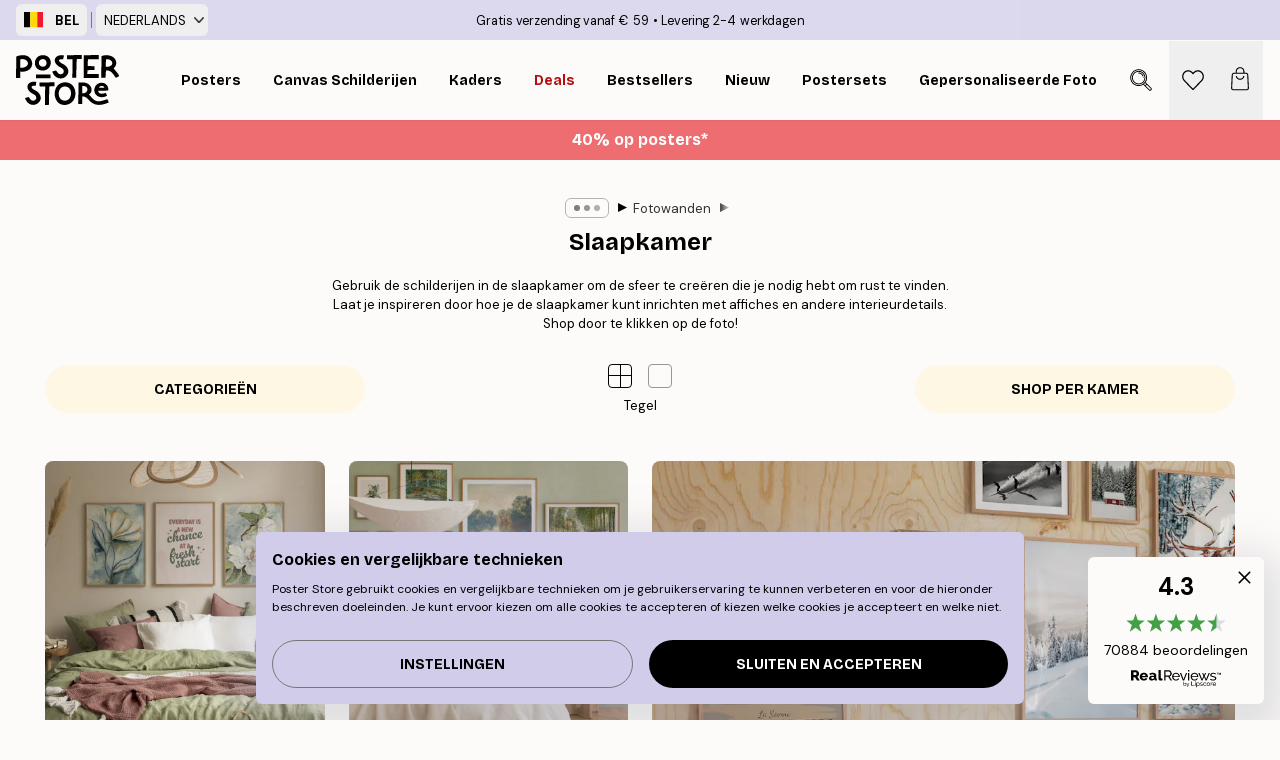

--- FILE ---
content_type: text/html; charset=utf-8
request_url: https://posterstore.be/g/fotowand-inspiratie-wanddecoratie/slaapkamer/
body_size: 35422
content:
<!DOCTYPE html><html dir="ltr" lang="nl"><head><title>Fotowand in de slaapkamer | Inrichting en posters voor de slaapkamer</title><meta name="description" content="Doe inspiratie op voor de inrichting van je slaapkamer met affiches van Poster store. Combinaties van schilderijen voor de slaapkamer in verschillende kunststijlen, kleuren en afmetingen die met elkaar heel mooi staan op de veilige plek in huis."/><meta charSet="utf-8"/><meta name="viewport" content="initial-scale=1.0, width=device-width"/><link rel="canonical" href="https://posterstore.be/g/fotowand-inspiratie-wanddecoratie/slaapkamer/"/><link rel="alternate" hrefLang="en-ie" href="https://posterstore.ie/g/gallery-wall-inspiration/bedroom/"/><link rel="alternate" hrefLang="no-no" href="https://posterstore.no/g/bildevegger-inspirasjon/soverom/"/><link rel="alternate" hrefLang="en-ca" href="https://posterstore.ca/g/gallery-wall-inspiration/bedroom/"/><link rel="alternate" hrefLang="en-us" href="https://posterstore.com/g/gallery-wall-inspiration/bedroom/"/><link rel="alternate" hrefLang="en-au" href="https://posterstore.com/au/g/gallery-wall-inspiration/bedroom/"/><link rel="alternate" hrefLang="ro-ro" href="https://posterstore.com/ro/g/inspiratie-tablouri/dormitor/"/><link rel="alternate" hrefLang="hu-hu" href="https://posterstore.hu/g/kreativ-otletek/haloszoba/"/><link rel="alternate" hrefLang="en-hr" href="https://posterstore.eu/g/gallery-wall-inspiration/bedroom/"/><link rel="alternate" hrefLang="cs-cz" href="https://posterstore.cz/g/dekorace-obrazy-plakaty/loznice/"/><link rel="alternate" hrefLang="en-nz" href="https://posterstore.nz/g/gallery-wall-inspiration/bedroom/"/><link rel="alternate" hrefLang="ja-jp" href="https://posterstore.jp/g/E5-A3-81--E3-82-A2-E3-82-A4-E3-83-87-E3-82-A3-E3-82-A2/E3-83-99-E3-83-83-E3-83-89-E3-83-AB-E3-83-BC-E3-83-A0/"/><link rel="alternate" hrefLang="ko-kr" href="https://posterstore.kr/g/EC-95-84-ED-8A-B8-EC-9B-94--EB-B2-BD--EC-9D-B8-ED-85-8C-EB-A6-AC-EC-96-B4/EC-B9-A8-EC-8B-A4/"/><link rel="alternate" hrefLang="de-de" href="https://posterstore.de/g/inspiration-bilderwand/schlafzimmer/"/><link rel="alternate" hrefLang="fr-fr" href="https://posterstore.fr/g/inspiration-decoration-murale/chambre/"/><link rel="alternate" hrefLang="en-gb" href="https://posterstore.co.uk/g/gallery-wall-inspiration/bedroom/"/><link rel="alternate" hrefLang="sv-se" href="https://posterstore.se/g/tavelvaggar-inspiration/sovrum/"/><link rel="alternate" hrefLang="da-dk" href="https://posterstore.dk/g/billedvaeg-inspiration/sovevaerelse/"/><link rel="alternate" hrefLang="nl-nl" href="https://posterstore.nl/g/fotowand-inspiratie-wanddecoratie/slaapkamer/"/><link rel="alternate" hrefLang="de-at" href="https://posterstore.at/g/inspiration-bilderwand/schlafzimmer/"/><link rel="alternate" hrefLang="it-it" href="https://posterstore.it/g/wall-art-ispirazione/camera-da-letto/"/><link rel="alternate" hrefLang="es-es" href="https://posterstore.es/g/murales-de-cuadros/dormitorio/"/><link rel="alternate" hrefLang="nl-be" href="https://posterstore.be/g/fotowand-inspiratie-wanddecoratie/slaapkamer/"/><link rel="alternate" hrefLang="fi-fi" href="https://posterstore.fi/g/inspiraatiota-tauluseinallesi/makuuhuone/"/><link rel="alternate" hrefLang="de-ch" href="https://posterstore.ch/g/inspiration-bilderwand/schlafzimmer/"/><link rel="alternate" hrefLang="ar-ae" href="https://posterstore.ae/g/D9-85-D8-B9-D8-B1-D8-B6--D8-A3-D9-81-D9-83-D8-A7-D8-B1--D9-84-D9-88-D8-AD-D8-A7-D8-AA--D8-AC-D8-AF-D8-A7-D8-B1-D9-8A-D8-A9--D9/D8-BA-D8-B1-D9-81-D8-A9--D9-86-D9-88-D9-85/"/><link rel="alternate" hrefLang="pl-pl" href="https://posterstore.pl/g/inspiracje-domowa-galeria-obrazow/sypialnia/"/><link rel="alternate" hrefLang="fr-ca" href="https://posterstore.ca/fr-ca/g/inspiration-decoration-murale/chambre/"/><link rel="alternate" hrefLang="es-us" href="https://posterstore.com/es-us/g/murales-de-cuadros/dormitorio/"/><link rel="alternate" hrefLang="it-ch" href="https://posterstore.ch/it-ch/g/wall-art-ispirazione/camera-da-letto/"/><link rel="alternate" hrefLang="fr-ch" href="https://posterstore.ch/fr-ch/g/inspiration-decoration-murale/chambre/"/><link rel="alternate" hrefLang="fr-be" href="https://posterstore.be/fr-be/g/inspiration-decoration-murale/chambre/"/><link rel="alternate" hrefLang="de-be" href="https://posterstore.be/de-be/g/inspiration-bilderwand/schlafzimmer/"/><link rel="alternate" hrefLang="x-default" href="https://posterstore.com/g/gallery-wall-inspiration/bedroom/"/><meta property="og:description" content="Doe inspiratie op voor de inrichting van je slaapkamer met affiches van Poster store. Combinaties van schilderijen voor de slaapkamer in verschillende kunststijlen, kleuren en afmetingen die met elkaar heel mooi staan op de veilige plek in huis."/><meta property="og:url" content="https://posterstore.be/g/fotowand-inspiratie-wanddecoratie/slaapkamer/"/><meta property="og:site_name" content="Poster Store"/><link rel="preload" as="image" imageSrcSet="https://media.posterstore.com/site_images/695793f594927a633c27e122_INSPPS126.jpg?auto=compress%2Cformat&amp;fit=max&amp;w=384 384w, https://media.posterstore.com/site_images/695793f594927a633c27e122_INSPPS126.jpg?auto=compress%2Cformat&amp;fit=max&amp;w=640 640w, https://media.posterstore.com/site_images/695793f594927a633c27e122_INSPPS126.jpg?auto=compress%2Cformat&amp;fit=max&amp;w=750 750w, https://media.posterstore.com/site_images/695793f594927a633c27e122_INSPPS126.jpg?auto=compress%2Cformat&amp;fit=max&amp;w=828 828w, https://media.posterstore.com/site_images/695793f594927a633c27e122_INSPPS126.jpg?auto=compress%2Cformat&amp;fit=max&amp;w=1080 1080w, https://media.posterstore.com/site_images/695793f594927a633c27e122_INSPPS126.jpg?auto=compress%2Cformat&amp;fit=max&amp;w=1200 1200w, https://media.posterstore.com/site_images/695793f594927a633c27e122_INSPPS126.jpg?auto=compress%2Cformat&amp;fit=max&amp;w=1920 1920w, https://media.posterstore.com/site_images/695793f594927a633c27e122_INSPPS126.jpg?auto=compress%2Cformat&amp;fit=max&amp;w=2048 2048w, https://media.posterstore.com/site_images/695793f594927a633c27e122_INSPPS126.jpg?auto=compress%2Cformat&amp;fit=max&amp;w=3840 3840w" imageSizes="(max-width: 767px) 95vw, (max-width: 1280px) 60vw, 704px" fetchpriority="high"/><link rel="preload" as="image" imageSrcSet="https://media.posterstore.com/site_images/69415fbab0b87f7fdca0a529_INSPPS124.jpg?auto=compress%2Cformat&amp;fit=max&amp;w=384 384w, https://media.posterstore.com/site_images/69415fbab0b87f7fdca0a529_INSPPS124.jpg?auto=compress%2Cformat&amp;fit=max&amp;w=640 640w, https://media.posterstore.com/site_images/69415fbab0b87f7fdca0a529_INSPPS124.jpg?auto=compress%2Cformat&amp;fit=max&amp;w=750 750w, https://media.posterstore.com/site_images/69415fbab0b87f7fdca0a529_INSPPS124.jpg?auto=compress%2Cformat&amp;fit=max&amp;w=828 828w, https://media.posterstore.com/site_images/69415fbab0b87f7fdca0a529_INSPPS124.jpg?auto=compress%2Cformat&amp;fit=max&amp;w=1080 1080w, https://media.posterstore.com/site_images/69415fbab0b87f7fdca0a529_INSPPS124.jpg?auto=compress%2Cformat&amp;fit=max&amp;w=1200 1200w, https://media.posterstore.com/site_images/69415fbab0b87f7fdca0a529_INSPPS124.jpg?auto=compress%2Cformat&amp;fit=max&amp;w=1920 1920w, https://media.posterstore.com/site_images/69415fbab0b87f7fdca0a529_INSPPS124.jpg?auto=compress%2Cformat&amp;fit=max&amp;w=2048 2048w, https://media.posterstore.com/site_images/69415fbab0b87f7fdca0a529_INSPPS124.jpg?auto=compress%2Cformat&amp;fit=max&amp;w=3840 3840w" imageSizes="(max-width: 767px) 95vw, (max-width: 1280px) 60vw, 704px" fetchpriority="high"/><link rel="preload" as="image" imageSrcSet="https://media.posterstore.com/site_images/6925af821ce142908e02e7c1_Winter%20Retreat%20INSPPS121.jpg?auto=compress%2Cformat&amp;fit=max&amp;w=384 384w, https://media.posterstore.com/site_images/6925af821ce142908e02e7c1_Winter%20Retreat%20INSPPS121.jpg?auto=compress%2Cformat&amp;fit=max&amp;w=640 640w, https://media.posterstore.com/site_images/6925af821ce142908e02e7c1_Winter%20Retreat%20INSPPS121.jpg?auto=compress%2Cformat&amp;fit=max&amp;w=750 750w, https://media.posterstore.com/site_images/6925af821ce142908e02e7c1_Winter%20Retreat%20INSPPS121.jpg?auto=compress%2Cformat&amp;fit=max&amp;w=828 828w, https://media.posterstore.com/site_images/6925af821ce142908e02e7c1_Winter%20Retreat%20INSPPS121.jpg?auto=compress%2Cformat&amp;fit=max&amp;w=1080 1080w, https://media.posterstore.com/site_images/6925af821ce142908e02e7c1_Winter%20Retreat%20INSPPS121.jpg?auto=compress%2Cformat&amp;fit=max&amp;w=1200 1200w, https://media.posterstore.com/site_images/6925af821ce142908e02e7c1_Winter%20Retreat%20INSPPS121.jpg?auto=compress%2Cformat&amp;fit=max&amp;w=1920 1920w, https://media.posterstore.com/site_images/6925af821ce142908e02e7c1_Winter%20Retreat%20INSPPS121.jpg?auto=compress%2Cformat&amp;fit=max&amp;w=2048 2048w, https://media.posterstore.com/site_images/6925af821ce142908e02e7c1_Winter%20Retreat%20INSPPS121.jpg?auto=compress%2Cformat&amp;fit=max&amp;w=3840 3840w" imageSizes="(max-width: 767px) 95vw, (max-width: 1280px) 60vw, 704px" fetchpriority="high"/><link rel="preload" as="image" imageSrcSet="https://media.posterstore.com/site_images/6925afd9854694e254ef4a39_Cozy%20Cabin%20INSPPS122.jpg?auto=compress%2Cformat&amp;fit=max&amp;w=384 384w, https://media.posterstore.com/site_images/6925afd9854694e254ef4a39_Cozy%20Cabin%20INSPPS122.jpg?auto=compress%2Cformat&amp;fit=max&amp;w=640 640w, https://media.posterstore.com/site_images/6925afd9854694e254ef4a39_Cozy%20Cabin%20INSPPS122.jpg?auto=compress%2Cformat&amp;fit=max&amp;w=750 750w, https://media.posterstore.com/site_images/6925afd9854694e254ef4a39_Cozy%20Cabin%20INSPPS122.jpg?auto=compress%2Cformat&amp;fit=max&amp;w=828 828w, https://media.posterstore.com/site_images/6925afd9854694e254ef4a39_Cozy%20Cabin%20INSPPS122.jpg?auto=compress%2Cformat&amp;fit=max&amp;w=1080 1080w, https://media.posterstore.com/site_images/6925afd9854694e254ef4a39_Cozy%20Cabin%20INSPPS122.jpg?auto=compress%2Cformat&amp;fit=max&amp;w=1200 1200w, https://media.posterstore.com/site_images/6925afd9854694e254ef4a39_Cozy%20Cabin%20INSPPS122.jpg?auto=compress%2Cformat&amp;fit=max&amp;w=1920 1920w, https://media.posterstore.com/site_images/6925afd9854694e254ef4a39_Cozy%20Cabin%20INSPPS122.jpg?auto=compress%2Cformat&amp;fit=max&amp;w=2048 2048w, https://media.posterstore.com/site_images/6925afd9854694e254ef4a39_Cozy%20Cabin%20INSPPS122.jpg?auto=compress%2Cformat&amp;fit=max&amp;w=3840 3840w" imageSizes="(max-width: 767px) 95vw, (max-width: 1280px) 60vw, 704px" fetchpriority="high"/><link rel="preload" as="image" imageSrcSet="https://media.posterstore.com/site_images/68ff899a9f2b748a65037cbf_Boho.jpg?auto=compress%2Cformat&amp;fit=max&amp;w=384 384w, https://media.posterstore.com/site_images/68ff899a9f2b748a65037cbf_Boho.jpg?auto=compress%2Cformat&amp;fit=max&amp;w=640 640w, https://media.posterstore.com/site_images/68ff899a9f2b748a65037cbf_Boho.jpg?auto=compress%2Cformat&amp;fit=max&amp;w=750 750w, https://media.posterstore.com/site_images/68ff899a9f2b748a65037cbf_Boho.jpg?auto=compress%2Cformat&amp;fit=max&amp;w=828 828w, https://media.posterstore.com/site_images/68ff899a9f2b748a65037cbf_Boho.jpg?auto=compress%2Cformat&amp;fit=max&amp;w=1080 1080w, https://media.posterstore.com/site_images/68ff899a9f2b748a65037cbf_Boho.jpg?auto=compress%2Cformat&amp;fit=max&amp;w=1200 1200w, https://media.posterstore.com/site_images/68ff899a9f2b748a65037cbf_Boho.jpg?auto=compress%2Cformat&amp;fit=max&amp;w=1920 1920w, https://media.posterstore.com/site_images/68ff899a9f2b748a65037cbf_Boho.jpg?auto=compress%2Cformat&amp;fit=max&amp;w=2048 2048w, https://media.posterstore.com/site_images/68ff899a9f2b748a65037cbf_Boho.jpg?auto=compress%2Cformat&amp;fit=max&amp;w=3840 3840w" imageSizes="(max-width: 767px) 95vw, (max-width: 1280px) 60vw, 704px" fetchpriority="high"/><link rel="preload" as="image" imageSrcSet="https://media.posterstore.com/site_images/68e3d79e82dd7058c01f8722_Vintage%20Vibes.jpg?auto=compress%2Cformat&amp;fit=max&amp;w=384 384w, https://media.posterstore.com/site_images/68e3d79e82dd7058c01f8722_Vintage%20Vibes.jpg?auto=compress%2Cformat&amp;fit=max&amp;w=640 640w, https://media.posterstore.com/site_images/68e3d79e82dd7058c01f8722_Vintage%20Vibes.jpg?auto=compress%2Cformat&amp;fit=max&amp;w=750 750w, https://media.posterstore.com/site_images/68e3d79e82dd7058c01f8722_Vintage%20Vibes.jpg?auto=compress%2Cformat&amp;fit=max&amp;w=828 828w, https://media.posterstore.com/site_images/68e3d79e82dd7058c01f8722_Vintage%20Vibes.jpg?auto=compress%2Cformat&amp;fit=max&amp;w=1080 1080w, https://media.posterstore.com/site_images/68e3d79e82dd7058c01f8722_Vintage%20Vibes.jpg?auto=compress%2Cformat&amp;fit=max&amp;w=1200 1200w, https://media.posterstore.com/site_images/68e3d79e82dd7058c01f8722_Vintage%20Vibes.jpg?auto=compress%2Cformat&amp;fit=max&amp;w=1920 1920w, https://media.posterstore.com/site_images/68e3d79e82dd7058c01f8722_Vintage%20Vibes.jpg?auto=compress%2Cformat&amp;fit=max&amp;w=2048 2048w, https://media.posterstore.com/site_images/68e3d79e82dd7058c01f8722_Vintage%20Vibes.jpg?auto=compress%2Cformat&amp;fit=max&amp;w=3840 3840w" imageSizes="(max-width: 767px) 95vw, (max-width: 1280px) 60vw, 704px" fetchpriority="high"/><meta name="next-head-count" content="47"/><link rel="shortcut icon" href="/favicon.ico" type="image/x-icon"/><link rel="mask-icon" href="/mask-icon.svg" color="black"/><link rel="apple-touch-icon" href="/touch-icon.png"/><meta name="theme-color" content="#fff" media="(prefers-color-scheme: light)"/><meta name="theme-color" content="#fff" media="(prefers-color-scheme: dark)"/><meta name="theme-color" content="#fff"/><meta name="google" content="notranslate"/><link rel="preload" href="/_next/static/css/0f0e37847d5ea305.css" as="style" crossorigin="anonymous"/><link rel="stylesheet" href="/_next/static/css/0f0e37847d5ea305.css" crossorigin="anonymous" data-n-g=""/><link rel="preload" href="/_next/static/css/5f9502f05fa05a11.css" as="style" crossorigin="anonymous"/><link rel="stylesheet" href="/_next/static/css/5f9502f05fa05a11.css" crossorigin="anonymous" data-n-p=""/><noscript data-n-css=""></noscript><script defer="" crossorigin="anonymous" nomodule="" src="/_next/static/chunks/polyfills-42372ed130431b0a.js"></script><script defer="" src="/_next/static/chunks/2835-ca6d2bbaeb61665b.js" crossorigin="anonymous"></script><script defer="" src="/_next/static/chunks/8873.06ed890459f86d14.js" crossorigin="anonymous"></script><script defer="" src="/_next/static/chunks/5921.5ccbfc10af8a5db7.js" crossorigin="anonymous"></script><script defer="" src="/_next/static/chunks/6329.c2ddccd701c6e831.js" crossorigin="anonymous"></script><script src="/_next/static/chunks/webpack-37a0ec565ba3d583.js" defer="" crossorigin="anonymous"></script><script src="/_next/static/chunks/framework-ad5a2060caaa3ac5.js" defer="" crossorigin="anonymous"></script><script src="/_next/static/chunks/main-bef785a8afe73322.js" defer="" crossorigin="anonymous"></script><script src="/_next/static/chunks/pages/_app-95e21b9de368b82a.js" defer="" crossorigin="anonymous"></script><script src="/_next/static/chunks/6028-bba8a1ef98af8e53.js" defer="" crossorigin="anonymous"></script><script src="/_next/static/chunks/3304-aee3a66350e08323.js" defer="" crossorigin="anonymous"></script><script src="/_next/static/chunks/9512-fe5e697cd4747d2e.js" defer="" crossorigin="anonymous"></script><script src="/_next/static/chunks/pages/g/%5B...slug%5D-b4c355548dc5a9e8.js" defer="" crossorigin="anonymous"></script><script src="/_next/static/QpZAGMSX8sOAptgui9e_s/_buildManifest.js" defer="" crossorigin="anonymous"></script><script src="/_next/static/QpZAGMSX8sOAptgui9e_s/_ssgManifest.js" defer="" crossorigin="anonymous"></script></head><body class="notranslate" lang="nl"><noscript><iframe title="Google Tag Manager" src="https://www.googletagmanager.com/ns.html?id=GTM-T9G5H8D" height="0" width="0" style="display:none;visibility:hidden"></iframe></noscript><div id="__loading-indicator"></div><div id="__next"><script>history.scrollRestoration = "manual"</script><div id="app" data-project="PS" class="__variable_6e5d6a __variable_fc1bc1 font-body flex min-h-full flex-col"><a href="#main" class="visually-hidden">Skip to main content.</a><aside id="status" class="relative z-40 h-6 bg-brand-purple/75 px-4 w-content:h-10 z-40" aria-label="Status bar"><div class="relative m-auto flex h-full w-full max-w-header items-center"><div class="absolute z-10 hidden h-full w-48 items-center py-1 w-content:flex ltr:-left-2 rtl:-right-2"><button class="flex h-full items-center rounded-md px-2 text-xs font-bold uppercase hover:bg-brand-purple active:bg-brand-purple" title="Change country. The current country is: Belgium"><div class="relative me-3" style="min-height:15.4px;min-width:19px"><img alt="Belgium flag icon" aria-hidden="true" loading="lazy" width="640" height="480" decoding="async" data-nimg="1" class="absolute h-full w-full object-cover" style="color:transparent" src="/_next/static/media/be.29774a37.svg"/></div><span title="Belgium">BEL</span></button><div role="separator" aria-orientation="vertical" class="relative mx-1 !h-4 bg-brand-700 h-full" style="width:1px"></div><div class="relative h-full"><button class="flex h-full items-center rounded-md px-2 text-xs uppercase hover:bg-brand-purple active:bg-brand-purple" title="Change language. The current language is: Nederlands">Nederlands<img alt="Down arrow icon" aria-hidden="true" loading="lazy" width="10" height="6" decoding="async" data-nimg="1" class="ms-2 opacity-75" style="color:transparent" src="/_next/static/media/arrow-down.92f2b5e4.svg"/></button></div></div><span></span><div role="region" aria-label="Announcements" class="w-full h-full flex-1 relative"><ul class="flex w-full flex-center h-full"><li aria-posinset="1" aria-setsize="2" class="transition-opacity absolute w-full overflow-hidden flex flex-center opacity-100" style="transition-duration:500ms"><p class="truncate w-content:scale-90">Gratis verzending vanaf € 59</p></li><li aria-posinset="2" aria-setsize="2" class="transition-opacity absolute w-full overflow-hidden flex flex-center opacity-0 pointer-events-none" style="transition-duration:200ms"><p class="truncate w-content:scale-90">Levering 2-4 werkdagen</p></li></ul></div></div></aside><header role="banner" class="sticky top-0 z-30" aria-label="Main navigation"><div class="flex h-16 items-center bg-brand-white px-1 shadow-sm lg:h-20 lg:px-4"><nav role="navigation" class="mx-auto flex w-full max-w-header items-center justify-between transition-all duration-500"><a class="flex transition-opacity duration-150 items-center justify-center lg:justify-start active:hover:opacity-60 active:hover:delay-0 active:hover:transition-none lg:w-[165px] max-w-content opacity-0" aria-current="false" href="https://posterstore.be/"><img alt="Poster Store logo" loading="lazy" width="1143" height="557" decoding="async" data-nimg="1" class="lg:h-[50px] h-[32px] lg:my-4 w-auto lg:m-0 m-auto transition-opacity opacity-100 delay-300 lg:delay-500 w-content:delay-0 transition-opacity duration-500 opacity-100 delay-300" style="color:transparent" src="/_next/static/media/logo.efc2cd70.svg"/></a><section id="synapse-popover-group-Rqhr6" aria-label="Site navigation" class="hide-scrollbar me-4 hidden flex-1 overflow-x-auto lg:flex"><div class="group static" data-ph="top-nav"><a class="popover-button flex-center flex flex items-center capitalize font-display font-bold tracking-[0.5px] lg:tracking-[0.56px] text-xs lg:text-sm h-20 px-2.5 lg:px-4 whitespace-nowrap transition-colors duration-300 button-tertiary-active !ps-0" id="synapse-popover-R6qhr6-button" aria-expanded="false" href="https://posterstore.be/posters/"><span class="relative flex h-full items-center"><span class="relative tracking-normal">Posters<div class="absolute !opacity-0 group-hover:!opacity-50" style="overflow:hidden;background-image:url(&#x27;data:image/svg+xml;utf8,&lt;svg xmlns=&quot;http://www.w3.org/2000/svg&quot; viewBox=&quot;0 0 100 20&quot; preserveAspectRatio=&quot;none&quot;&gt;&lt;path d=&quot;M0,10 Q25,0 50,10 T100,10&quot; fill=&quot;none&quot; stroke=&quot;%23000&quot; stroke-width=&quot;4&quot; /&gt;&lt;/svg&gt;&#x27;);background-repeat:repeat-x;background-position:center;background-size:15px 5px;width:100%;height:10px;opacity:1"></div></span></span></a></div><div class="group static" data-ph="top-nav"><a class="popover-button flex-center flex flex items-center capitalize font-display font-bold tracking-[0.5px] lg:tracking-[0.56px] text-xs lg:text-sm h-20 px-2.5 lg:px-4 whitespace-nowrap transition-colors duration-300 button-tertiary-active" id="synapse-popover-Raqhr6-button" aria-expanded="false" href="https://posterstore.be/3/"><span class="relative flex h-full items-center"><span class="relative tracking-normal">Canvas Schilderijen<div class="absolute !opacity-0 group-hover:!opacity-50" style="overflow:hidden;background-image:url(&#x27;data:image/svg+xml;utf8,&lt;svg xmlns=&quot;http://www.w3.org/2000/svg&quot; viewBox=&quot;0 0 100 20&quot; preserveAspectRatio=&quot;none&quot;&gt;&lt;path d=&quot;M0,10 Q25,0 50,10 T100,10&quot; fill=&quot;none&quot; stroke=&quot;%23000&quot; stroke-width=&quot;4&quot; /&gt;&lt;/svg&gt;&#x27;);background-repeat:repeat-x;background-position:center;background-size:15px 5px;width:100%;height:10px;opacity:1"></div></span></span></a></div><div class="group static" data-ph="top-nav"><a class="popover-button flex-center flex flex items-center capitalize font-display font-bold tracking-[0.5px] lg:tracking-[0.56px] text-xs lg:text-sm h-20 px-2.5 lg:px-4 whitespace-nowrap transition-colors duration-300 button-tertiary-active" id="synapse-popover-Reqhr6-button" aria-expanded="false" href="https://posterstore.be/kaders/"><span class="relative flex h-full items-center"><span class="relative tracking-normal">Kaders<div class="absolute !opacity-0 group-hover:!opacity-50" style="overflow:hidden;background-image:url(&#x27;data:image/svg+xml;utf8,&lt;svg xmlns=&quot;http://www.w3.org/2000/svg&quot; viewBox=&quot;0 0 100 20&quot; preserveAspectRatio=&quot;none&quot;&gt;&lt;path d=&quot;M0,10 Q25,0 50,10 T100,10&quot; fill=&quot;none&quot; stroke=&quot;%23000&quot; stroke-width=&quot;4&quot; /&gt;&lt;/svg&gt;&#x27;);background-repeat:repeat-x;background-position:center;background-size:15px 5px;width:100%;height:10px;opacity:1"></div></span></span></a></div><div class="group" data-ph="top-nav"><a class="popover-button flex-center flex flex items-center capitalize font-display font-bold tracking-[0.5px] lg:tracking-[0.56px] text-xs lg:text-sm h-20 px-2.5 lg:px-4 whitespace-nowrap transition-colors duration-300 button-tertiary-active text-urgent" id="synapse-popover-Riqhr6-button" aria-expanded="false" aria-controls="synapse-popover-Riqhr6" href="https://posterstore.be/sale/"><span class="relative">Deals<div class="absolute !opacity-0 group-hover:!opacity-50" style="overflow:hidden;background-image:url(&#x27;data:image/svg+xml;utf8,&lt;svg xmlns=&quot;http://www.w3.org/2000/svg&quot; viewBox=&quot;0 0 100 20&quot; preserveAspectRatio=&quot;none&quot;&gt;&lt;path d=&quot;M0,10 Q25,0 50,10 T100,10&quot; fill=&quot;none&quot; stroke=&quot;%23B21010&quot; stroke-width=&quot;4&quot; /&gt;&lt;/svg&gt;&#x27;);background-repeat:repeat-x;background-position:center;background-size:15px 5px;width:100%;height:10px;opacity:1"></div></span></a></div><div class="group" data-ph="top-nav"><a class="popover-button flex-center flex flex items-center capitalize font-display font-bold tracking-[0.5px] lg:tracking-[0.56px] text-xs lg:text-sm h-20 px-2.5 lg:px-4 whitespace-nowrap transition-colors duration-300 button-tertiary-active" id="synapse-popover-Rmqhr6-button" aria-expanded="false" aria-controls="synapse-popover-Rmqhr6" href="https://posterstore.be/posters/bestseller-best-verkochte-posters/"><span class="relative">Bestsellers<div class="absolute !opacity-0 group-hover:!opacity-50" style="overflow:hidden;background-image:url(&#x27;data:image/svg+xml;utf8,&lt;svg xmlns=&quot;http://www.w3.org/2000/svg&quot; viewBox=&quot;0 0 100 20&quot; preserveAspectRatio=&quot;none&quot;&gt;&lt;path d=&quot;M0,10 Q25,0 50,10 T100,10&quot; fill=&quot;none&quot; stroke=&quot;%23000&quot; stroke-width=&quot;4&quot; /&gt;&lt;/svg&gt;&#x27;);background-repeat:repeat-x;background-position:center;background-size:15px 5px;width:100%;height:10px;opacity:1"></div></span></a></div><div class="group" data-ph="top-nav"><a class="popover-button flex-center flex flex items-center capitalize font-display font-bold tracking-[0.5px] lg:tracking-[0.56px] text-xs lg:text-sm h-20 px-2.5 lg:px-4 whitespace-nowrap transition-colors duration-300 button-tertiary-active" id="synapse-popover-Rqqhr6-button" aria-expanded="false" aria-controls="synapse-popover-Rqqhr6" href="https://posterstore.be/posters/nieuw/"><span class="relative">Nieuw<div class="absolute !opacity-0 group-hover:!opacity-50" style="overflow:hidden;background-image:url(&#x27;data:image/svg+xml;utf8,&lt;svg xmlns=&quot;http://www.w3.org/2000/svg&quot; viewBox=&quot;0 0 100 20&quot; preserveAspectRatio=&quot;none&quot;&gt;&lt;path d=&quot;M0,10 Q25,0 50,10 T100,10&quot; fill=&quot;none&quot; stroke=&quot;%23000&quot; stroke-width=&quot;4&quot; /&gt;&lt;/svg&gt;&#x27;);background-repeat:repeat-x;background-position:center;background-size:15px 5px;width:100%;height:10px;opacity:1"></div></span></a></div><div class="group" data-ph="top-nav"><a class="popover-button flex-center flex flex items-center capitalize font-display font-bold tracking-[0.5px] lg:tracking-[0.56px] text-xs lg:text-sm h-20 px-2.5 lg:px-4 whitespace-nowrap transition-colors duration-300 button-tertiary-active" id="synapse-popover-Ruqhr6-button" aria-expanded="false" aria-controls="synapse-popover-Ruqhr6" href="https://posterstore.be/posters/postersets/"><span class="relative">Postersets<div class="absolute !opacity-0 group-hover:!opacity-50" style="overflow:hidden;background-image:url(&#x27;data:image/svg+xml;utf8,&lt;svg xmlns=&quot;http://www.w3.org/2000/svg&quot; viewBox=&quot;0 0 100 20&quot; preserveAspectRatio=&quot;none&quot;&gt;&lt;path d=&quot;M0,10 Q25,0 50,10 T100,10&quot; fill=&quot;none&quot; stroke=&quot;%23000&quot; stroke-width=&quot;4&quot; /&gt;&lt;/svg&gt;&#x27;);background-repeat:repeat-x;background-position:center;background-size:15px 5px;width:100%;height:10px;opacity:1"></div></span></a></div><div class="group" data-ph="top-nav"><a class="popover-button flex-center flex flex items-center capitalize font-display font-bold tracking-[0.5px] lg:tracking-[0.56px] text-xs lg:text-sm h-20 px-2.5 lg:px-4 whitespace-nowrap transition-colors duration-300 button-tertiary-active" id="synapse-popover-R12qhr6-button" aria-expanded="false" aria-controls="synapse-popover-R12qhr6" href="https://posterstore.be/artwork/"><span class="relative">Gepersonaliseerde Fotoprints<div class="absolute !opacity-0 group-hover:!opacity-50" style="overflow:hidden;background-image:url(&#x27;data:image/svg+xml;utf8,&lt;svg xmlns=&quot;http://www.w3.org/2000/svg&quot; viewBox=&quot;0 0 100 20&quot; preserveAspectRatio=&quot;none&quot;&gt;&lt;path d=&quot;M0,10 Q25,0 50,10 T100,10&quot; fill=&quot;none&quot; stroke=&quot;%23000&quot; stroke-width=&quot;4&quot; /&gt;&lt;/svg&gt;&#x27;);background-repeat:repeat-x;background-position:center;background-size:15px 5px;width:100%;height:10px;opacity:1"></div></span></a></div><div class="group" data-ph="top-nav"><a class="popover-button flex-center flex flex items-center capitalize font-display font-bold tracking-[0.5px] lg:tracking-[0.56px] text-xs lg:text-sm h-20 px-2.5 lg:px-4 whitespace-nowrap transition-colors duration-300 button-tertiary-active" id="synapse-popover-R16qhr6-button" aria-expanded="false" aria-controls="synapse-popover-R16qhr6" href="https://posterstore.be/g/fotowand-inspiratie-wanddecoratie/"><span class="relative">Fotowanden<div class="absolute" style="overflow:hidden;background-image:url(&#x27;data:image/svg+xml;utf8,&lt;svg xmlns=&quot;http://www.w3.org/2000/svg&quot; viewBox=&quot;0 0 100 20&quot; preserveAspectRatio=&quot;none&quot;&gt;&lt;path d=&quot;M0,10 Q25,0 50,10 T100,10&quot; fill=&quot;none&quot; stroke=&quot;%23000&quot; stroke-width=&quot;4&quot; /&gt;&lt;/svg&gt;&#x27;);background-repeat:repeat-x;background-position:center;background-size:15px 5px;width:100%;height:10px;opacity:1"></div></span></a></div><div class="group" data-ph="top-nav"><a class="popover-button flex-center flex flex items-center capitalize font-display font-bold tracking-[0.5px] lg:tracking-[0.56px] text-xs lg:text-sm h-20 px-2.5 lg:px-4 whitespace-nowrap transition-colors duration-300 button-tertiary-active" id="synapse-popover-R1aqhr6-button" aria-expanded="false" aria-controls="synapse-popover-R1aqhr6" href="https://posterstore.be/zo-maak-je-jouw-perfecte-fotowand/"><span class="relative">Onze How-To gids<div class="absolute !opacity-0 group-hover:!opacity-50" style="overflow:hidden;background-image:url(&#x27;data:image/svg+xml;utf8,&lt;svg xmlns=&quot;http://www.w3.org/2000/svg&quot; viewBox=&quot;0 0 100 20&quot; preserveAspectRatio=&quot;none&quot;&gt;&lt;path d=&quot;M0,10 Q25,0 50,10 T100,10&quot; fill=&quot;none&quot; stroke=&quot;%23000&quot; stroke-width=&quot;4&quot; /&gt;&lt;/svg&gt;&#x27;);background-repeat:repeat-x;background-position:center;background-size:15px 5px;width:100%;height:10px;opacity:1"></div></span></a></div></section></nav></div></header><div id="promotional-banner" class="sticky top-0 z-20" style="top:0px"><button class="w-full"><aside aria-labelledby="synapse-promotional-banner-R31r6-title" class="flex flex-col flex-center text-center py-2 px-4 z-20 relative group" style="background:#ed6d71;color:#fff"><div class="max-w-header relative w-full"><div class="flex flex-col px-8"><span id="synapse-promotional-banner-R31r6-title" class="h3">40% op posters*</span></div></div></aside></button></div><a href="https://posterstore.be/promotion/sale/"></a><span></span><main id="main" class="flex-1"><nav id="breadcrumbs" class="flex items-center w-full overflow-x-auto hide-scrollbar mask-x-scroll py-1 mx-auto mt-8 w-max px-4" aria-label="Breadcrumb" data-ph="breadcrumbs"><div class="sticky start-0 z-10 flex items-center transition-opacity duration-150 shrink-0 opacity-100 delay-150"><div role="presentation" class="flex flex-center h-5 px-2 rounded-md me-2 border border-brand-500"><div class="rounded-full bg-black me-1 last:me-0" style="height:6px;width:6px;opacity:calc(0.5 - 0 * 0.1)"></div><div class="rounded-full bg-black me-1 last:me-0" style="height:6px;width:6px;opacity:calc(0.5 - 1 * 0.1)"></div><div class="rounded-full bg-black me-1 last:me-0" style="height:6px;width:6px;opacity:calc(0.5 - 2 * 0.1)"></div></div><div role="separator" aria-orientation="vertical" class="relative font-bold -top-px text-md start-px rtl-mirror">▸</div></div><ol class="flex flex-nowrap ps-1 ms-2" style="transform:translate3d(0px, 0px, 0px)"><li class="flex flex-nowrap mx-1 transition-opacity group duration-300 ltr:first:-ml-3 rtl:first:-mr-3 opacity-0 pointer-events-none"><a class="flex items-center me-2 group-last:me-0 whitespace-nowrap hover:underline truncate text-black/80 text-xs button-tertiary-active duration-300 transition-colors" tabindex="0" style="max-width:15rem" href="https://posterstore.be/">Poster Store</a><div role="separator" aria-orientation="vertical" class="relative font-bold -top-px text-md start-px rtl-mirror">▸</div></li><li class="flex flex-nowrap mx-1 transition-opacity group duration-300 ltr:first:-ml-3 rtl:first:-mr-3 opacity-100"><a class="flex items-center me-2 group-last:me-0 whitespace-nowrap hover:underline truncate text-black/80 text-xs button-tertiary-active duration-300 transition-colors" tabindex="0" style="max-width:15rem" href="https://posterstore.be/g/fotowand-inspiratie-wanddecoratie/">Fotowanden</a><div role="separator" aria-orientation="vertical" class="relative font-bold -top-px text-md start-px rtl-mirror">▸</div></li><li class="flex flex-nowrap mx-1 transition-opacity group duration-300 ltr:first:-ml-3 rtl:first:-mr-3 opacity-100"><a class="flex items-center me-2 group-last:me-0 whitespace-nowrap hover:underline truncate font-medium pe-3 text-black/80 text-xs button-tertiary-active duration-300 transition-colors" aria-current="page" tabindex="0" style="max-width:15rem" href="https://posterstore.be/g/fotowand-inspiratie-wanddecoratie/slaapkamer/">Slaapkamer</a></li></ol></nav><div class="mx-4"><div class="mx-auto flex w-full max-w-content flex-col items-center"><h1 class="h1 mb-4 px-4 text-center">Slaapkamer</h1><div class="mb-8 w-full max-w-2xl px-4 text-center text-xs"><p >Gebruik de schilderijen in de slaapkamer om de sfeer te cre&euml;ren die je nodig hebt om rust te vinden. Laat je inspireren door hoe je de slaapkamer kunt inrichten met affiches en andere interieurdetails. Shop door te klikken op de foto!</p></div><div class="relative mb-6 flex h-11 w-screen items-center bg-brand-beige sm:h-12 sm:w-full sm:justify-center sm:gap-5 sm:bg-brand-white w-content:mb-12" style="position:sticky;top:0;z-index:11"><button class="flex-center sm:button button-primary-beige group flex w-full max-w-xs py-2 sm:py-0 md:absolute md:start-0" data-ph="gw-btn-categories">Categorieën</button><div class="relative flex flex-col flex-center sm:flex hidden md:absolute mx-auto md:start-0 md:end-0 w-max" data-ph="grid-switch"><div class="flex w-full mb-2 flex-center"><div role="button" aria-hidden="true" class="cursor-pointer h-6 w-6 relative flex me-4 flex-center rounded pointer-events-none" style="border:1px solid black"><div class="absolute w-full border-t border-black"></div><div class="absolute h-full border-l border-black"></div></div><div role="button" aria-hidden="true" class="cursor-pointer border h-6 w-6 border-black rounded opacity-40 focus:opacity-100 cursor-pointer" style="border:1px solid black"></div></div><span class="text-xs md:inline hidden" aria-hidden="true">Tegel</span></div><div class="h-8 sm:hidden"><div style="overflow:hidden;background-image:url(&#x27;data:image/svg+xml;utf8,&lt;svg xmlns=&quot;http://www.w3.org/2000/svg&quot; viewBox=&quot;0 0 20 100&quot; preserveAspectRatio=&quot;none&quot;&gt;&lt;path d=&quot;M10,0 Q0,25 10,50 T10,100&quot; fill=&quot;none&quot; stroke=&quot;%23000&quot; stroke-width=&quot;4&quot; /&gt;&lt;/svg&gt;&#x27;);background-repeat:repeat-y;background-position:center;background-size:10px 15px;width:15px;height:100%;opacity:0.5"></div></div><button class="flex-center sm:button button-primary-beige group flex w-full max-w-xs py-2 sm:py-0 md:absolute md:end-0" data-ph="gw-btn-room">Shop per kamer</button><span></span></div><div class="relative flex flex-col flex-center mb-6 sm:hidden flex" data-ph="grid-switch"><div class="flex w-full mb-2 flex-center"><div role="button" aria-hidden="true" class="cursor-pointer h-6 w-6 relative flex me-4 flex-center rounded pointer-events-none" style="border:1px solid black"><div class="absolute w-full border-t border-black"></div><div class="absolute h-full border-l border-black"></div></div><div role="button" aria-hidden="true" class="cursor-pointer border h-6 w-6 border-black rounded opacity-40 focus:opacity-100 cursor-pointer" style="border:1px solid black"></div></div><span class="text-xs md:inline hidden" aria-hidden="true">Tegel</span></div><section class="relative flex w-full flex-col" id="synapse-product-list-R5aab6" role="feed" aria-live="polite" aria-atomic="false" aria-relevant="all" aria-busy="false" aria-label="Slaapkamer"><div class="grid w-content:mb-6 w-content:gap-6 mb-4 w-full gap-4 md:mb-5 md:gap-5 grid-cols-2 md:grid-cols-[repeat(4,1fr)] md:grid-rows-[repeat(min-content,1fr)]"><article title="Bloeiende Rust gallerywand" id="synapse-product-image-Rtaab6" aria-setsize="120" aria-posinset="1" class="w-full"><a class="block pinterest-enabled rounded-lg overflow-hidden" title="Bloeiende Rust gallerywand" href="https://posterstore.be/g/p/fotowand-inspiratie-wanddecoratie/bloeiende-rust-gallerywand/"><div class="relative h-0 w-full overflow-hidden pb-[100%]"><img alt="Bloeiende Rust gallerywand" fetchpriority="high" decoding="async" data-nimg="fill" class="object-cover object-center" style="position:absolute;height:100%;width:100%;left:0;top:0;right:0;bottom:0;color:transparent;max-width:100%;background-size:cover;background-position:50% 50%;background-repeat:no-repeat;background-image:url(&quot;data:image/svg+xml;charset=utf-8,%3Csvg xmlns=&#x27;http://www.w3.org/2000/svg&#x27; %3E%3Cfilter id=&#x27;b&#x27; color-interpolation-filters=&#x27;sRGB&#x27;%3E%3CfeGaussianBlur stdDeviation=&#x27;20&#x27;/%3E%3CfeColorMatrix values=&#x27;1 0 0 0 0 0 1 0 0 0 0 0 1 0 0 0 0 0 100 -1&#x27; result=&#x27;s&#x27;/%3E%3CfeFlood x=&#x27;0&#x27; y=&#x27;0&#x27; width=&#x27;100%25&#x27; height=&#x27;100%25&#x27;/%3E%3CfeComposite operator=&#x27;out&#x27; in=&#x27;s&#x27;/%3E%3CfeComposite in2=&#x27;SourceGraphic&#x27;/%3E%3CfeGaussianBlur stdDeviation=&#x27;20&#x27;/%3E%3C/filter%3E%3Cimage width=&#x27;100%25&#x27; height=&#x27;100%25&#x27; x=&#x27;0&#x27; y=&#x27;0&#x27; preserveAspectRatio=&#x27;none&#x27; style=&#x27;filter: url(%23b);&#x27; href=&#x27;[data-uri]&#x27;/%3E%3C/svg%3E&quot;)" sizes="(max-width: 767px) 95vw, (max-width: 1280px) 60vw, 704px" srcSet="https://media.posterstore.com/site_images/695793f594927a633c27e122_INSPPS126.jpg?auto=compress%2Cformat&amp;fit=max&amp;w=384 384w, https://media.posterstore.com/site_images/695793f594927a633c27e122_INSPPS126.jpg?auto=compress%2Cformat&amp;fit=max&amp;w=640 640w, https://media.posterstore.com/site_images/695793f594927a633c27e122_INSPPS126.jpg?auto=compress%2Cformat&amp;fit=max&amp;w=750 750w, https://media.posterstore.com/site_images/695793f594927a633c27e122_INSPPS126.jpg?auto=compress%2Cformat&amp;fit=max&amp;w=828 828w, https://media.posterstore.com/site_images/695793f594927a633c27e122_INSPPS126.jpg?auto=compress%2Cformat&amp;fit=max&amp;w=1080 1080w, https://media.posterstore.com/site_images/695793f594927a633c27e122_INSPPS126.jpg?auto=compress%2Cformat&amp;fit=max&amp;w=1200 1200w, https://media.posterstore.com/site_images/695793f594927a633c27e122_INSPPS126.jpg?auto=compress%2Cformat&amp;fit=max&amp;w=1920 1920w, https://media.posterstore.com/site_images/695793f594927a633c27e122_INSPPS126.jpg?auto=compress%2Cformat&amp;fit=max&amp;w=2048 2048w, https://media.posterstore.com/site_images/695793f594927a633c27e122_INSPPS126.jpg?auto=compress%2Cformat&amp;fit=max&amp;w=3840 3840w" src="https://media.posterstore.com/site_images/695793f594927a633c27e122_INSPPS126.jpg?auto=compress%2Cformat&amp;fit=max&amp;w=3840"/></div></a></article><article title="Soft Escape fotowand" id="synapse-product-image-Rtaab6" aria-setsize="120" aria-posinset="2" class="w-full"><a class="block pinterest-enabled rounded-lg overflow-hidden" title="Soft Escape fotowand" href="https://posterstore.be/g/p/fotowand-inspiratie-wanddecoratie/soft-escape-fotowand-0/"><div class="relative h-0 w-full overflow-hidden pb-[100%]"><img alt="Soft Escape fotowand" fetchpriority="high" decoding="async" data-nimg="fill" class="object-cover object-center" style="position:absolute;height:100%;width:100%;left:0;top:0;right:0;bottom:0;color:transparent;max-width:100%;background-size:cover;background-position:50% 50%;background-repeat:no-repeat;background-image:url(&quot;data:image/svg+xml;charset=utf-8,%3Csvg xmlns=&#x27;http://www.w3.org/2000/svg&#x27; %3E%3Cfilter id=&#x27;b&#x27; color-interpolation-filters=&#x27;sRGB&#x27;%3E%3CfeGaussianBlur stdDeviation=&#x27;20&#x27;/%3E%3CfeColorMatrix values=&#x27;1 0 0 0 0 0 1 0 0 0 0 0 1 0 0 0 0 0 100 -1&#x27; result=&#x27;s&#x27;/%3E%3CfeFlood x=&#x27;0&#x27; y=&#x27;0&#x27; width=&#x27;100%25&#x27; height=&#x27;100%25&#x27;/%3E%3CfeComposite operator=&#x27;out&#x27; in=&#x27;s&#x27;/%3E%3CfeComposite in2=&#x27;SourceGraphic&#x27;/%3E%3CfeGaussianBlur stdDeviation=&#x27;20&#x27;/%3E%3C/filter%3E%3Cimage width=&#x27;100%25&#x27; height=&#x27;100%25&#x27; x=&#x27;0&#x27; y=&#x27;0&#x27; preserveAspectRatio=&#x27;none&#x27; style=&#x27;filter: url(%23b);&#x27; href=&#x27;[data-uri]&#x27;/%3E%3C/svg%3E&quot;)" sizes="(max-width: 767px) 95vw, (max-width: 1280px) 60vw, 704px" srcSet="https://media.posterstore.com/site_images/69415fbab0b87f7fdca0a529_INSPPS124.jpg?auto=compress%2Cformat&amp;fit=max&amp;w=384 384w, https://media.posterstore.com/site_images/69415fbab0b87f7fdca0a529_INSPPS124.jpg?auto=compress%2Cformat&amp;fit=max&amp;w=640 640w, https://media.posterstore.com/site_images/69415fbab0b87f7fdca0a529_INSPPS124.jpg?auto=compress%2Cformat&amp;fit=max&amp;w=750 750w, https://media.posterstore.com/site_images/69415fbab0b87f7fdca0a529_INSPPS124.jpg?auto=compress%2Cformat&amp;fit=max&amp;w=828 828w, https://media.posterstore.com/site_images/69415fbab0b87f7fdca0a529_INSPPS124.jpg?auto=compress%2Cformat&amp;fit=max&amp;w=1080 1080w, https://media.posterstore.com/site_images/69415fbab0b87f7fdca0a529_INSPPS124.jpg?auto=compress%2Cformat&amp;fit=max&amp;w=1200 1200w, https://media.posterstore.com/site_images/69415fbab0b87f7fdca0a529_INSPPS124.jpg?auto=compress%2Cformat&amp;fit=max&amp;w=1920 1920w, https://media.posterstore.com/site_images/69415fbab0b87f7fdca0a529_INSPPS124.jpg?auto=compress%2Cformat&amp;fit=max&amp;w=2048 2048w, https://media.posterstore.com/site_images/69415fbab0b87f7fdca0a529_INSPPS124.jpg?auto=compress%2Cformat&amp;fit=max&amp;w=3840 3840w" src="https://media.posterstore.com/site_images/69415fbab0b87f7fdca0a529_INSPPS124.jpg?auto=compress%2Cformat&amp;fit=max&amp;w=3840"/></div></a></article><article title="Winter Retreat galeriewand" id="synapse-product-image-Rtaab6" aria-setsize="120" aria-posinset="3" class="w-full"><a class="block pinterest-enabled rounded-lg overflow-hidden" title="Winter Retreat galeriewand" href="https://posterstore.be/g/p/fotowand-inspiratie-wanddecoratie/winter-retreat-galeriewand/"><div class="relative h-0 w-full overflow-hidden pb-[100%]"><img alt="Winter Retreat galeriewand" fetchpriority="high" decoding="async" data-nimg="fill" class="object-cover object-center" style="position:absolute;height:100%;width:100%;left:0;top:0;right:0;bottom:0;color:transparent;max-width:100%;background-size:cover;background-position:50% 50%;background-repeat:no-repeat;background-image:url(&quot;data:image/svg+xml;charset=utf-8,%3Csvg xmlns=&#x27;http://www.w3.org/2000/svg&#x27; %3E%3Cfilter id=&#x27;b&#x27; color-interpolation-filters=&#x27;sRGB&#x27;%3E%3CfeGaussianBlur stdDeviation=&#x27;20&#x27;/%3E%3CfeColorMatrix values=&#x27;1 0 0 0 0 0 1 0 0 0 0 0 1 0 0 0 0 0 100 -1&#x27; result=&#x27;s&#x27;/%3E%3CfeFlood x=&#x27;0&#x27; y=&#x27;0&#x27; width=&#x27;100%25&#x27; height=&#x27;100%25&#x27;/%3E%3CfeComposite operator=&#x27;out&#x27; in=&#x27;s&#x27;/%3E%3CfeComposite in2=&#x27;SourceGraphic&#x27;/%3E%3CfeGaussianBlur stdDeviation=&#x27;20&#x27;/%3E%3C/filter%3E%3Cimage width=&#x27;100%25&#x27; height=&#x27;100%25&#x27; x=&#x27;0&#x27; y=&#x27;0&#x27; preserveAspectRatio=&#x27;none&#x27; style=&#x27;filter: url(%23b);&#x27; href=&#x27;[data-uri]&#x27;/%3E%3C/svg%3E&quot;)" sizes="(max-width: 767px) 95vw, (max-width: 1280px) 60vw, 704px" srcSet="https://media.posterstore.com/site_images/6925af821ce142908e02e7c1_Winter%20Retreat%20INSPPS121.jpg?auto=compress%2Cformat&amp;fit=max&amp;w=384 384w, https://media.posterstore.com/site_images/6925af821ce142908e02e7c1_Winter%20Retreat%20INSPPS121.jpg?auto=compress%2Cformat&amp;fit=max&amp;w=640 640w, https://media.posterstore.com/site_images/6925af821ce142908e02e7c1_Winter%20Retreat%20INSPPS121.jpg?auto=compress%2Cformat&amp;fit=max&amp;w=750 750w, https://media.posterstore.com/site_images/6925af821ce142908e02e7c1_Winter%20Retreat%20INSPPS121.jpg?auto=compress%2Cformat&amp;fit=max&amp;w=828 828w, https://media.posterstore.com/site_images/6925af821ce142908e02e7c1_Winter%20Retreat%20INSPPS121.jpg?auto=compress%2Cformat&amp;fit=max&amp;w=1080 1080w, https://media.posterstore.com/site_images/6925af821ce142908e02e7c1_Winter%20Retreat%20INSPPS121.jpg?auto=compress%2Cformat&amp;fit=max&amp;w=1200 1200w, https://media.posterstore.com/site_images/6925af821ce142908e02e7c1_Winter%20Retreat%20INSPPS121.jpg?auto=compress%2Cformat&amp;fit=max&amp;w=1920 1920w, https://media.posterstore.com/site_images/6925af821ce142908e02e7c1_Winter%20Retreat%20INSPPS121.jpg?auto=compress%2Cformat&amp;fit=max&amp;w=2048 2048w, https://media.posterstore.com/site_images/6925af821ce142908e02e7c1_Winter%20Retreat%20INSPPS121.jpg?auto=compress%2Cformat&amp;fit=max&amp;w=3840 3840w" src="https://media.posterstore.com/site_images/6925af821ce142908e02e7c1_Winter%20Retreat%20INSPPS121.jpg?auto=compress%2Cformat&amp;fit=max&amp;w=3840"/></div></a></article><article title="Gezellige Hut Galeriewand" id="synapse-product-image-Rtaab6" aria-setsize="120" aria-posinset="4" class="w-full"><a class="block pinterest-enabled rounded-lg overflow-hidden" title="Gezellige Hut Galeriewand" href="https://posterstore.be/g/p/fotowand-inspiratie-wanddecoratie/gezellige-hut-galeriewand/"><div class="relative h-0 w-full overflow-hidden pb-[100%]"><img alt="Gezellige Hut Galeriewand" fetchpriority="high" decoding="async" data-nimg="fill" class="object-cover object-center" style="position:absolute;height:100%;width:100%;left:0;top:0;right:0;bottom:0;color:transparent;max-width:100%;background-size:cover;background-position:50% 50%;background-repeat:no-repeat;background-image:url(&quot;data:image/svg+xml;charset=utf-8,%3Csvg xmlns=&#x27;http://www.w3.org/2000/svg&#x27; %3E%3Cfilter id=&#x27;b&#x27; color-interpolation-filters=&#x27;sRGB&#x27;%3E%3CfeGaussianBlur stdDeviation=&#x27;20&#x27;/%3E%3CfeColorMatrix values=&#x27;1 0 0 0 0 0 1 0 0 0 0 0 1 0 0 0 0 0 100 -1&#x27; result=&#x27;s&#x27;/%3E%3CfeFlood x=&#x27;0&#x27; y=&#x27;0&#x27; width=&#x27;100%25&#x27; height=&#x27;100%25&#x27;/%3E%3CfeComposite operator=&#x27;out&#x27; in=&#x27;s&#x27;/%3E%3CfeComposite in2=&#x27;SourceGraphic&#x27;/%3E%3CfeGaussianBlur stdDeviation=&#x27;20&#x27;/%3E%3C/filter%3E%3Cimage width=&#x27;100%25&#x27; height=&#x27;100%25&#x27; x=&#x27;0&#x27; y=&#x27;0&#x27; preserveAspectRatio=&#x27;none&#x27; style=&#x27;filter: url(%23b);&#x27; href=&#x27;[data-uri]&#x27;/%3E%3C/svg%3E&quot;)" sizes="(max-width: 767px) 95vw, (max-width: 1280px) 60vw, 704px" srcSet="https://media.posterstore.com/site_images/6925afd9854694e254ef4a39_Cozy%20Cabin%20INSPPS122.jpg?auto=compress%2Cformat&amp;fit=max&amp;w=384 384w, https://media.posterstore.com/site_images/6925afd9854694e254ef4a39_Cozy%20Cabin%20INSPPS122.jpg?auto=compress%2Cformat&amp;fit=max&amp;w=640 640w, https://media.posterstore.com/site_images/6925afd9854694e254ef4a39_Cozy%20Cabin%20INSPPS122.jpg?auto=compress%2Cformat&amp;fit=max&amp;w=750 750w, https://media.posterstore.com/site_images/6925afd9854694e254ef4a39_Cozy%20Cabin%20INSPPS122.jpg?auto=compress%2Cformat&amp;fit=max&amp;w=828 828w, https://media.posterstore.com/site_images/6925afd9854694e254ef4a39_Cozy%20Cabin%20INSPPS122.jpg?auto=compress%2Cformat&amp;fit=max&amp;w=1080 1080w, https://media.posterstore.com/site_images/6925afd9854694e254ef4a39_Cozy%20Cabin%20INSPPS122.jpg?auto=compress%2Cformat&amp;fit=max&amp;w=1200 1200w, https://media.posterstore.com/site_images/6925afd9854694e254ef4a39_Cozy%20Cabin%20INSPPS122.jpg?auto=compress%2Cformat&amp;fit=max&amp;w=1920 1920w, https://media.posterstore.com/site_images/6925afd9854694e254ef4a39_Cozy%20Cabin%20INSPPS122.jpg?auto=compress%2Cformat&amp;fit=max&amp;w=2048 2048w, https://media.posterstore.com/site_images/6925afd9854694e254ef4a39_Cozy%20Cabin%20INSPPS122.jpg?auto=compress%2Cformat&amp;fit=max&amp;w=3840 3840w" src="https://media.posterstore.com/site_images/6925afd9854694e254ef4a39_Cozy%20Cabin%20INSPPS122.jpg?auto=compress%2Cformat&amp;fit=max&amp;w=3840"/></div></a></article><article title="Bohemian fotowand" id="synapse-product-image-Rtaab6" aria-setsize="120" aria-posinset="5" class="w-full"><a class="block pinterest-enabled rounded-lg overflow-hidden" title="Bohemian fotowand" href="https://posterstore.be/g/p/fotowand-inspiratie-wanddecoratie/bohemian-fotowand/"><div class="relative h-0 w-full overflow-hidden pb-[100%]"><img alt="Bohemian fotowand" fetchpriority="high" decoding="async" data-nimg="fill" class="object-cover object-center" style="position:absolute;height:100%;width:100%;left:0;top:0;right:0;bottom:0;color:transparent;max-width:100%;background-size:cover;background-position:50% 50%;background-repeat:no-repeat;background-image:url(&quot;data:image/svg+xml;charset=utf-8,%3Csvg xmlns=&#x27;http://www.w3.org/2000/svg&#x27; %3E%3Cfilter id=&#x27;b&#x27; color-interpolation-filters=&#x27;sRGB&#x27;%3E%3CfeGaussianBlur stdDeviation=&#x27;20&#x27;/%3E%3CfeColorMatrix values=&#x27;1 0 0 0 0 0 1 0 0 0 0 0 1 0 0 0 0 0 100 -1&#x27; result=&#x27;s&#x27;/%3E%3CfeFlood x=&#x27;0&#x27; y=&#x27;0&#x27; width=&#x27;100%25&#x27; height=&#x27;100%25&#x27;/%3E%3CfeComposite operator=&#x27;out&#x27; in=&#x27;s&#x27;/%3E%3CfeComposite in2=&#x27;SourceGraphic&#x27;/%3E%3CfeGaussianBlur stdDeviation=&#x27;20&#x27;/%3E%3C/filter%3E%3Cimage width=&#x27;100%25&#x27; height=&#x27;100%25&#x27; x=&#x27;0&#x27; y=&#x27;0&#x27; preserveAspectRatio=&#x27;none&#x27; style=&#x27;filter: url(%23b);&#x27; href=&#x27;[data-uri]&#x27;/%3E%3C/svg%3E&quot;)" sizes="(max-width: 767px) 95vw, (max-width: 1280px) 60vw, 704px" srcSet="https://media.posterstore.com/site_images/68ff899a9f2b748a65037cbf_Boho.jpg?auto=compress%2Cformat&amp;fit=max&amp;w=384 384w, https://media.posterstore.com/site_images/68ff899a9f2b748a65037cbf_Boho.jpg?auto=compress%2Cformat&amp;fit=max&amp;w=640 640w, https://media.posterstore.com/site_images/68ff899a9f2b748a65037cbf_Boho.jpg?auto=compress%2Cformat&amp;fit=max&amp;w=750 750w, https://media.posterstore.com/site_images/68ff899a9f2b748a65037cbf_Boho.jpg?auto=compress%2Cformat&amp;fit=max&amp;w=828 828w, https://media.posterstore.com/site_images/68ff899a9f2b748a65037cbf_Boho.jpg?auto=compress%2Cformat&amp;fit=max&amp;w=1080 1080w, https://media.posterstore.com/site_images/68ff899a9f2b748a65037cbf_Boho.jpg?auto=compress%2Cformat&amp;fit=max&amp;w=1200 1200w, https://media.posterstore.com/site_images/68ff899a9f2b748a65037cbf_Boho.jpg?auto=compress%2Cformat&amp;fit=max&amp;w=1920 1920w, https://media.posterstore.com/site_images/68ff899a9f2b748a65037cbf_Boho.jpg?auto=compress%2Cformat&amp;fit=max&amp;w=2048 2048w, https://media.posterstore.com/site_images/68ff899a9f2b748a65037cbf_Boho.jpg?auto=compress%2Cformat&amp;fit=max&amp;w=3840 3840w" src="https://media.posterstore.com/site_images/68ff899a9f2b748a65037cbf_Boho.jpg?auto=compress%2Cformat&amp;fit=max&amp;w=3840"/></div></a></article><article title="Vintage Vibes fotowand" id="synapse-product-image-Rtaab6" aria-setsize="120" aria-posinset="6" class="w-full"><a class="block pinterest-enabled rounded-lg overflow-hidden" title="Vintage Vibes fotowand" href="https://posterstore.be/g/p/fotowand-inspiratie-wanddecoratie/vintage-vibes-fotowand/"><div class="relative h-0 w-full overflow-hidden pb-[100%]"><img alt="Vintage Vibes fotowand" fetchpriority="high" decoding="async" data-nimg="fill" class="object-cover object-center" style="position:absolute;height:100%;width:100%;left:0;top:0;right:0;bottom:0;color:transparent;max-width:100%;background-size:cover;background-position:50% 50%;background-repeat:no-repeat;background-image:url(&quot;data:image/svg+xml;charset=utf-8,%3Csvg xmlns=&#x27;http://www.w3.org/2000/svg&#x27; %3E%3Cfilter id=&#x27;b&#x27; color-interpolation-filters=&#x27;sRGB&#x27;%3E%3CfeGaussianBlur stdDeviation=&#x27;20&#x27;/%3E%3CfeColorMatrix values=&#x27;1 0 0 0 0 0 1 0 0 0 0 0 1 0 0 0 0 0 100 -1&#x27; result=&#x27;s&#x27;/%3E%3CfeFlood x=&#x27;0&#x27; y=&#x27;0&#x27; width=&#x27;100%25&#x27; height=&#x27;100%25&#x27;/%3E%3CfeComposite operator=&#x27;out&#x27; in=&#x27;s&#x27;/%3E%3CfeComposite in2=&#x27;SourceGraphic&#x27;/%3E%3CfeGaussianBlur stdDeviation=&#x27;20&#x27;/%3E%3C/filter%3E%3Cimage width=&#x27;100%25&#x27; height=&#x27;100%25&#x27; x=&#x27;0&#x27; y=&#x27;0&#x27; preserveAspectRatio=&#x27;none&#x27; style=&#x27;filter: url(%23b);&#x27; href=&#x27;[data-uri]&#x27;/%3E%3C/svg%3E&quot;)" sizes="(max-width: 767px) 95vw, (max-width: 1280px) 60vw, 704px" srcSet="https://media.posterstore.com/site_images/68e3d79e82dd7058c01f8722_Vintage%20Vibes.jpg?auto=compress%2Cformat&amp;fit=max&amp;w=384 384w, https://media.posterstore.com/site_images/68e3d79e82dd7058c01f8722_Vintage%20Vibes.jpg?auto=compress%2Cformat&amp;fit=max&amp;w=640 640w, https://media.posterstore.com/site_images/68e3d79e82dd7058c01f8722_Vintage%20Vibes.jpg?auto=compress%2Cformat&amp;fit=max&amp;w=750 750w, https://media.posterstore.com/site_images/68e3d79e82dd7058c01f8722_Vintage%20Vibes.jpg?auto=compress%2Cformat&amp;fit=max&amp;w=828 828w, https://media.posterstore.com/site_images/68e3d79e82dd7058c01f8722_Vintage%20Vibes.jpg?auto=compress%2Cformat&amp;fit=max&amp;w=1080 1080w, https://media.posterstore.com/site_images/68e3d79e82dd7058c01f8722_Vintage%20Vibes.jpg?auto=compress%2Cformat&amp;fit=max&amp;w=1200 1200w, https://media.posterstore.com/site_images/68e3d79e82dd7058c01f8722_Vintage%20Vibes.jpg?auto=compress%2Cformat&amp;fit=max&amp;w=1920 1920w, https://media.posterstore.com/site_images/68e3d79e82dd7058c01f8722_Vintage%20Vibes.jpg?auto=compress%2Cformat&amp;fit=max&amp;w=2048 2048w, https://media.posterstore.com/site_images/68e3d79e82dd7058c01f8722_Vintage%20Vibes.jpg?auto=compress%2Cformat&amp;fit=max&amp;w=3840 3840w" src="https://media.posterstore.com/site_images/68e3d79e82dd7058c01f8722_Vintage%20Vibes.jpg?auto=compress%2Cformat&amp;fit=max&amp;w=3840"/></div></a></article><article title="Playful spirit fotowand" id="synapse-product-image-Rtaab6" aria-setsize="120" aria-posinset="7" class="w-full"><a class="block pinterest-enabled rounded-lg overflow-hidden" title="Playful spirit fotowand" href="https://posterstore.be/g/p/fotowand-inspiratie-wanddecoratie/playful-spirit-fotowand/"><div class="relative h-0 w-full overflow-hidden pb-[100%]"><img alt="Een galeriewand met vier prints: een gele scooter in Italië, een vrouw met bloemen, citroenen op een roze achtergrond, en de tek" loading="lazy" decoding="async" data-nimg="fill" class="object-cover object-center" style="position:absolute;height:100%;width:100%;left:0;top:0;right:0;bottom:0;color:transparent;max-width:100%;background-size:cover;background-position:50% 50%;background-repeat:no-repeat;background-image:url(&quot;data:image/svg+xml;charset=utf-8,%3Csvg xmlns=&#x27;http://www.w3.org/2000/svg&#x27; %3E%3Cfilter id=&#x27;b&#x27; color-interpolation-filters=&#x27;sRGB&#x27;%3E%3CfeGaussianBlur stdDeviation=&#x27;20&#x27;/%3E%3CfeColorMatrix values=&#x27;1 0 0 0 0 0 1 0 0 0 0 0 1 0 0 0 0 0 100 -1&#x27; result=&#x27;s&#x27;/%3E%3CfeFlood x=&#x27;0&#x27; y=&#x27;0&#x27; width=&#x27;100%25&#x27; height=&#x27;100%25&#x27;/%3E%3CfeComposite operator=&#x27;out&#x27; in=&#x27;s&#x27;/%3E%3CfeComposite in2=&#x27;SourceGraphic&#x27;/%3E%3CfeGaussianBlur stdDeviation=&#x27;20&#x27;/%3E%3C/filter%3E%3Cimage width=&#x27;100%25&#x27; height=&#x27;100%25&#x27; x=&#x27;0&#x27; y=&#x27;0&#x27; preserveAspectRatio=&#x27;none&#x27; style=&#x27;filter: url(%23b);&#x27; href=&#x27;[data-uri]&#x27;/%3E%3C/svg%3E&quot;)" sizes="(max-width: 767px) 95vw, (max-width: 1280px) 60vw, 704px" srcSet="https://media.posterstore.com/site_images/6846ec1daba0672684ac4246_PS53216-5%2C%20PS51424-5%2C%20PS52614-5%2C%20PS53213-5.jpg?auto=compress%2Cformat&amp;fit=max&amp;w=384 384w, https://media.posterstore.com/site_images/6846ec1daba0672684ac4246_PS53216-5%2C%20PS51424-5%2C%20PS52614-5%2C%20PS53213-5.jpg?auto=compress%2Cformat&amp;fit=max&amp;w=640 640w, https://media.posterstore.com/site_images/6846ec1daba0672684ac4246_PS53216-5%2C%20PS51424-5%2C%20PS52614-5%2C%20PS53213-5.jpg?auto=compress%2Cformat&amp;fit=max&amp;w=750 750w, https://media.posterstore.com/site_images/6846ec1daba0672684ac4246_PS53216-5%2C%20PS51424-5%2C%20PS52614-5%2C%20PS53213-5.jpg?auto=compress%2Cformat&amp;fit=max&amp;w=828 828w, https://media.posterstore.com/site_images/6846ec1daba0672684ac4246_PS53216-5%2C%20PS51424-5%2C%20PS52614-5%2C%20PS53213-5.jpg?auto=compress%2Cformat&amp;fit=max&amp;w=1080 1080w, https://media.posterstore.com/site_images/6846ec1daba0672684ac4246_PS53216-5%2C%20PS51424-5%2C%20PS52614-5%2C%20PS53213-5.jpg?auto=compress%2Cformat&amp;fit=max&amp;w=1200 1200w, https://media.posterstore.com/site_images/6846ec1daba0672684ac4246_PS53216-5%2C%20PS51424-5%2C%20PS52614-5%2C%20PS53213-5.jpg?auto=compress%2Cformat&amp;fit=max&amp;w=1920 1920w, https://media.posterstore.com/site_images/6846ec1daba0672684ac4246_PS53216-5%2C%20PS51424-5%2C%20PS52614-5%2C%20PS53213-5.jpg?auto=compress%2Cformat&amp;fit=max&amp;w=2048 2048w, https://media.posterstore.com/site_images/6846ec1daba0672684ac4246_PS53216-5%2C%20PS51424-5%2C%20PS52614-5%2C%20PS53213-5.jpg?auto=compress%2Cformat&amp;fit=max&amp;w=3840 3840w" src="https://media.posterstore.com/site_images/6846ec1daba0672684ac4246_PS53216-5%2C%20PS51424-5%2C%20PS52614-5%2C%20PS53213-5.jpg?auto=compress%2Cformat&amp;fit=max&amp;w=3840"/></div></a></article><article title="Floral Season fotowand" id="synapse-product-image-Rtaab6" aria-setsize="120" aria-posinset="8" class="w-full"><a class="block pinterest-enabled rounded-lg overflow-hidden" title="Floral Season fotowand" href="https://posterstore.be/g/p/fotowand-inspiratie-wanddecoratie/floral-season-fotowand/"><div class="relative h-0 w-full overflow-hidden pb-[100%]"><img alt="Een galeriewand met drie prints: roze bloemen met Jardin Botanique, een fiets met roze bloemen, en een boeket roze tulpen." loading="lazy" decoding="async" data-nimg="fill" class="object-cover object-center" style="position:absolute;height:100%;width:100%;left:0;top:0;right:0;bottom:0;color:transparent;max-width:100%;background-size:cover;background-position:50% 50%;background-repeat:no-repeat;background-image:url(&quot;data:image/svg+xml;charset=utf-8,%3Csvg xmlns=&#x27;http://www.w3.org/2000/svg&#x27; %3E%3Cfilter id=&#x27;b&#x27; color-interpolation-filters=&#x27;sRGB&#x27;%3E%3CfeGaussianBlur stdDeviation=&#x27;20&#x27;/%3E%3CfeColorMatrix values=&#x27;1 0 0 0 0 0 1 0 0 0 0 0 1 0 0 0 0 0 100 -1&#x27; result=&#x27;s&#x27;/%3E%3CfeFlood x=&#x27;0&#x27; y=&#x27;0&#x27; width=&#x27;100%25&#x27; height=&#x27;100%25&#x27;/%3E%3CfeComposite operator=&#x27;out&#x27; in=&#x27;s&#x27;/%3E%3CfeComposite in2=&#x27;SourceGraphic&#x27;/%3E%3CfeGaussianBlur stdDeviation=&#x27;20&#x27;/%3E%3C/filter%3E%3Cimage width=&#x27;100%25&#x27; height=&#x27;100%25&#x27; x=&#x27;0&#x27; y=&#x27;0&#x27; preserveAspectRatio=&#x27;none&#x27; style=&#x27;filter: url(%23b);&#x27; href=&#x27;[data-uri]&#x27;/%3E%3C/svg%3E&quot;)" sizes="(max-width: 767px) 95vw, (max-width: 1280px) 60vw, 704px" srcSet="https://media.posterstore.com/site_images/67d1739befc1b21517ca425e_CANPS53368-5%2C%20CANPS53363-5%2C%20CANPS53364-8.jpg?auto=compress%2Cformat&amp;fit=max&amp;w=384 384w, https://media.posterstore.com/site_images/67d1739befc1b21517ca425e_CANPS53368-5%2C%20CANPS53363-5%2C%20CANPS53364-8.jpg?auto=compress%2Cformat&amp;fit=max&amp;w=640 640w, https://media.posterstore.com/site_images/67d1739befc1b21517ca425e_CANPS53368-5%2C%20CANPS53363-5%2C%20CANPS53364-8.jpg?auto=compress%2Cformat&amp;fit=max&amp;w=750 750w, https://media.posterstore.com/site_images/67d1739befc1b21517ca425e_CANPS53368-5%2C%20CANPS53363-5%2C%20CANPS53364-8.jpg?auto=compress%2Cformat&amp;fit=max&amp;w=828 828w, https://media.posterstore.com/site_images/67d1739befc1b21517ca425e_CANPS53368-5%2C%20CANPS53363-5%2C%20CANPS53364-8.jpg?auto=compress%2Cformat&amp;fit=max&amp;w=1080 1080w, https://media.posterstore.com/site_images/67d1739befc1b21517ca425e_CANPS53368-5%2C%20CANPS53363-5%2C%20CANPS53364-8.jpg?auto=compress%2Cformat&amp;fit=max&amp;w=1200 1200w, https://media.posterstore.com/site_images/67d1739befc1b21517ca425e_CANPS53368-5%2C%20CANPS53363-5%2C%20CANPS53364-8.jpg?auto=compress%2Cformat&amp;fit=max&amp;w=1920 1920w, https://media.posterstore.com/site_images/67d1739befc1b21517ca425e_CANPS53368-5%2C%20CANPS53363-5%2C%20CANPS53364-8.jpg?auto=compress%2Cformat&amp;fit=max&amp;w=2048 2048w, https://media.posterstore.com/site_images/67d1739befc1b21517ca425e_CANPS53368-5%2C%20CANPS53363-5%2C%20CANPS53364-8.jpg?auto=compress%2Cformat&amp;fit=max&amp;w=3840 3840w" src="https://media.posterstore.com/site_images/67d1739befc1b21517ca425e_CANPS53368-5%2C%20CANPS53363-5%2C%20CANPS53364-8.jpg?auto=compress%2Cformat&amp;fit=max&amp;w=3840"/></div></a></article><article title="Pink Sky fotowand" id="synapse-product-image-Rtaab6" aria-setsize="120" aria-posinset="9" class="w-full"><a class="block pinterest-enabled rounded-lg overflow-hidden" title="Pink Sky fotowand" href="https://posterstore.be/g/p/fotowand-inspiratie-wanddecoratie/pink-sky-fotowand/"><div class="relative h-0 w-full overflow-hidden pb-[100%]"><img alt="Een galeriewand met een groene deur, roze kersenbloesem, en de Eiffeltoren bij zonsondergang." loading="lazy" decoding="async" data-nimg="fill" class="object-cover object-center" style="position:absolute;height:100%;width:100%;left:0;top:0;right:0;bottom:0;color:transparent;max-width:100%;background-size:cover;background-position:50% 50%;background-repeat:no-repeat;background-image:url(&quot;data:image/svg+xml;charset=utf-8,%3Csvg xmlns=&#x27;http://www.w3.org/2000/svg&#x27; %3E%3Cfilter id=&#x27;b&#x27; color-interpolation-filters=&#x27;sRGB&#x27;%3E%3CfeGaussianBlur stdDeviation=&#x27;20&#x27;/%3E%3CfeColorMatrix values=&#x27;1 0 0 0 0 0 1 0 0 0 0 0 1 0 0 0 0 0 100 -1&#x27; result=&#x27;s&#x27;/%3E%3CfeFlood x=&#x27;0&#x27; y=&#x27;0&#x27; width=&#x27;100%25&#x27; height=&#x27;100%25&#x27;/%3E%3CfeComposite operator=&#x27;out&#x27; in=&#x27;s&#x27;/%3E%3CfeComposite in2=&#x27;SourceGraphic&#x27;/%3E%3CfeGaussianBlur stdDeviation=&#x27;20&#x27;/%3E%3C/filter%3E%3Cimage width=&#x27;100%25&#x27; height=&#x27;100%25&#x27; x=&#x27;0&#x27; y=&#x27;0&#x27; preserveAspectRatio=&#x27;none&#x27; style=&#x27;filter: url(%23b);&#x27; href=&#x27;[data-uri]&#x27;/%3E%3C/svg%3E&quot;)" sizes="(max-width: 767px) 95vw, (max-width: 1280px) 60vw, 704px" srcSet="https://media.posterstore.com/site_images/67b863b2386501ba94aada65_PS53342-5%2C%20PS53345-8%2C%20PS53344-8.jpg?auto=compress%2Cformat&amp;fit=max&amp;w=384 384w, https://media.posterstore.com/site_images/67b863b2386501ba94aada65_PS53342-5%2C%20PS53345-8%2C%20PS53344-8.jpg?auto=compress%2Cformat&amp;fit=max&amp;w=640 640w, https://media.posterstore.com/site_images/67b863b2386501ba94aada65_PS53342-5%2C%20PS53345-8%2C%20PS53344-8.jpg?auto=compress%2Cformat&amp;fit=max&amp;w=750 750w, https://media.posterstore.com/site_images/67b863b2386501ba94aada65_PS53342-5%2C%20PS53345-8%2C%20PS53344-8.jpg?auto=compress%2Cformat&amp;fit=max&amp;w=828 828w, https://media.posterstore.com/site_images/67b863b2386501ba94aada65_PS53342-5%2C%20PS53345-8%2C%20PS53344-8.jpg?auto=compress%2Cformat&amp;fit=max&amp;w=1080 1080w, https://media.posterstore.com/site_images/67b863b2386501ba94aada65_PS53342-5%2C%20PS53345-8%2C%20PS53344-8.jpg?auto=compress%2Cformat&amp;fit=max&amp;w=1200 1200w, https://media.posterstore.com/site_images/67b863b2386501ba94aada65_PS53342-5%2C%20PS53345-8%2C%20PS53344-8.jpg?auto=compress%2Cformat&amp;fit=max&amp;w=1920 1920w, https://media.posterstore.com/site_images/67b863b2386501ba94aada65_PS53342-5%2C%20PS53345-8%2C%20PS53344-8.jpg?auto=compress%2Cformat&amp;fit=max&amp;w=2048 2048w, https://media.posterstore.com/site_images/67b863b2386501ba94aada65_PS53342-5%2C%20PS53345-8%2C%20PS53344-8.jpg?auto=compress%2Cformat&amp;fit=max&amp;w=3840 3840w" src="https://media.posterstore.com/site_images/67b863b2386501ba94aada65_PS53342-5%2C%20PS53345-8%2C%20PS53344-8.jpg?auto=compress%2Cformat&amp;fit=max&amp;w=3840"/></div></a></article><article title="Green Shapes fotowand" id="synapse-product-image-Rtaab6" aria-setsize="120" aria-posinset="10" class="w-full"><a class="block pinterest-enabled rounded-lg overflow-hidden" title="Green Shapes fotowand" href="https://posterstore.be/g/p/fotowand-inspiratie-wanddecoratie/green-shapes-fotowand/"><div class="relative h-0 w-full overflow-hidden pb-[100%]"><img alt="Een galeriewand boven een bed met posters van rietpluimen, abstracte vormen, lijntekeningen en tekstprints." loading="lazy" decoding="async" data-nimg="fill" class="object-cover object-center" style="position:absolute;height:100%;width:100%;left:0;top:0;right:0;bottom:0;color:transparent;max-width:100%;background-size:cover;background-position:50% 50%;background-repeat:no-repeat;background-image:url(&quot;data:image/svg+xml;charset=utf-8,%3Csvg xmlns=&#x27;http://www.w3.org/2000/svg&#x27; %3E%3Cfilter id=&#x27;b&#x27; color-interpolation-filters=&#x27;sRGB&#x27;%3E%3CfeGaussianBlur stdDeviation=&#x27;20&#x27;/%3E%3CfeColorMatrix values=&#x27;1 0 0 0 0 0 1 0 0 0 0 0 1 0 0 0 0 0 100 -1&#x27; result=&#x27;s&#x27;/%3E%3CfeFlood x=&#x27;0&#x27; y=&#x27;0&#x27; width=&#x27;100%25&#x27; height=&#x27;100%25&#x27;/%3E%3CfeComposite operator=&#x27;out&#x27; in=&#x27;s&#x27;/%3E%3CfeComposite in2=&#x27;SourceGraphic&#x27;/%3E%3CfeGaussianBlur stdDeviation=&#x27;20&#x27;/%3E%3C/filter%3E%3Cimage width=&#x27;100%25&#x27; height=&#x27;100%25&#x27; x=&#x27;0&#x27; y=&#x27;0&#x27; preserveAspectRatio=&#x27;none&#x27; style=&#x27;filter: url(%23b);&#x27; href=&#x27;[data-uri]&#x27;/%3E%3C/svg%3E&quot;)" sizes="(max-width: 767px) 95vw, (max-width: 1280px) 60vw, 704px" srcSet="https://media.posterstore.com/site_images/678133482926483b744433cd_PS50931-8%2C%20PS51179-6%2C%20PS50003-5%2C%20PS52913-5%2C%20PS50888-6%2C%20PS52914-8%2C%20PS52163-8%2C%20PS51180-5.jpg?auto=compress%2Cformat&amp;fit=max&amp;w=384 384w, https://media.posterstore.com/site_images/678133482926483b744433cd_PS50931-8%2C%20PS51179-6%2C%20PS50003-5%2C%20PS52913-5%2C%20PS50888-6%2C%20PS52914-8%2C%20PS52163-8%2C%20PS51180-5.jpg?auto=compress%2Cformat&amp;fit=max&amp;w=640 640w, https://media.posterstore.com/site_images/678133482926483b744433cd_PS50931-8%2C%20PS51179-6%2C%20PS50003-5%2C%20PS52913-5%2C%20PS50888-6%2C%20PS52914-8%2C%20PS52163-8%2C%20PS51180-5.jpg?auto=compress%2Cformat&amp;fit=max&amp;w=750 750w, https://media.posterstore.com/site_images/678133482926483b744433cd_PS50931-8%2C%20PS51179-6%2C%20PS50003-5%2C%20PS52913-5%2C%20PS50888-6%2C%20PS52914-8%2C%20PS52163-8%2C%20PS51180-5.jpg?auto=compress%2Cformat&amp;fit=max&amp;w=828 828w, https://media.posterstore.com/site_images/678133482926483b744433cd_PS50931-8%2C%20PS51179-6%2C%20PS50003-5%2C%20PS52913-5%2C%20PS50888-6%2C%20PS52914-8%2C%20PS52163-8%2C%20PS51180-5.jpg?auto=compress%2Cformat&amp;fit=max&amp;w=1080 1080w, https://media.posterstore.com/site_images/678133482926483b744433cd_PS50931-8%2C%20PS51179-6%2C%20PS50003-5%2C%20PS52913-5%2C%20PS50888-6%2C%20PS52914-8%2C%20PS52163-8%2C%20PS51180-5.jpg?auto=compress%2Cformat&amp;fit=max&amp;w=1200 1200w, https://media.posterstore.com/site_images/678133482926483b744433cd_PS50931-8%2C%20PS51179-6%2C%20PS50003-5%2C%20PS52913-5%2C%20PS50888-6%2C%20PS52914-8%2C%20PS52163-8%2C%20PS51180-5.jpg?auto=compress%2Cformat&amp;fit=max&amp;w=1920 1920w, https://media.posterstore.com/site_images/678133482926483b744433cd_PS50931-8%2C%20PS51179-6%2C%20PS50003-5%2C%20PS52913-5%2C%20PS50888-6%2C%20PS52914-8%2C%20PS52163-8%2C%20PS51180-5.jpg?auto=compress%2Cformat&amp;fit=max&amp;w=2048 2048w, https://media.posterstore.com/site_images/678133482926483b744433cd_PS50931-8%2C%20PS51179-6%2C%20PS50003-5%2C%20PS52913-5%2C%20PS50888-6%2C%20PS52914-8%2C%20PS52163-8%2C%20PS51180-5.jpg?auto=compress%2Cformat&amp;fit=max&amp;w=3840 3840w" src="https://media.posterstore.com/site_images/678133482926483b744433cd_PS50931-8%2C%20PS51179-6%2C%20PS50003-5%2C%20PS52913-5%2C%20PS50888-6%2C%20PS52914-8%2C%20PS52163-8%2C%20PS51180-5.jpg?auto=compress%2Cformat&amp;fit=max&amp;w=3840"/></div></a></article><article title="Forest Blossom fotowand" id="synapse-product-image-Rtaab6" aria-setsize="120" aria-posinset="11" class="w-full"><a class="block pinterest-enabled rounded-lg overflow-hidden" title="Forest Blossom fotowand" href="https://posterstore.be/g/p/fotowand-inspiratie-wanddecoratie/forest-blossom-fotowand/"><div class="relative h-0 w-full overflow-hidden pb-[100%]"><img alt="Een galeriewand boven een bed, met prints van een William Morris bloemenpatroon, een bos, een trein en abstracte figuren." loading="lazy" decoding="async" data-nimg="fill" class="object-cover object-center" style="position:absolute;height:100%;width:100%;left:0;top:0;right:0;bottom:0;color:transparent;max-width:100%;background-size:cover;background-position:50% 50%;background-repeat:no-repeat;background-image:url(&quot;data:image/svg+xml;charset=utf-8,%3Csvg xmlns=&#x27;http://www.w3.org/2000/svg&#x27; %3E%3Cfilter id=&#x27;b&#x27; color-interpolation-filters=&#x27;sRGB&#x27;%3E%3CfeGaussianBlur stdDeviation=&#x27;20&#x27;/%3E%3CfeColorMatrix values=&#x27;1 0 0 0 0 0 1 0 0 0 0 0 1 0 0 0 0 0 100 -1&#x27; result=&#x27;s&#x27;/%3E%3CfeFlood x=&#x27;0&#x27; y=&#x27;0&#x27; width=&#x27;100%25&#x27; height=&#x27;100%25&#x27;/%3E%3CfeComposite operator=&#x27;out&#x27; in=&#x27;s&#x27;/%3E%3CfeComposite in2=&#x27;SourceGraphic&#x27;/%3E%3CfeGaussianBlur stdDeviation=&#x27;20&#x27;/%3E%3C/filter%3E%3Cimage width=&#x27;100%25&#x27; height=&#x27;100%25&#x27; x=&#x27;0&#x27; y=&#x27;0&#x27; preserveAspectRatio=&#x27;none&#x27; style=&#x27;filter: url(%23b);&#x27; href=&#x27;[data-uri]&#x27;/%3E%3C/svg%3E&quot;)" sizes="(max-width: 767px) 95vw, (max-width: 1280px) 60vw, 704px" srcSet="https://media.posterstore.com/site_images/673cb92c3ee56826a073802a_PS53038-1%2C%20PS50124-5%2C%20PS51181-4%2C%20PS51048-8%2C%20PS53253-5%2C%20PS52399-5.jpg?auto=compress%2Cformat&amp;fit=max&amp;w=384 384w, https://media.posterstore.com/site_images/673cb92c3ee56826a073802a_PS53038-1%2C%20PS50124-5%2C%20PS51181-4%2C%20PS51048-8%2C%20PS53253-5%2C%20PS52399-5.jpg?auto=compress%2Cformat&amp;fit=max&amp;w=640 640w, https://media.posterstore.com/site_images/673cb92c3ee56826a073802a_PS53038-1%2C%20PS50124-5%2C%20PS51181-4%2C%20PS51048-8%2C%20PS53253-5%2C%20PS52399-5.jpg?auto=compress%2Cformat&amp;fit=max&amp;w=750 750w, https://media.posterstore.com/site_images/673cb92c3ee56826a073802a_PS53038-1%2C%20PS50124-5%2C%20PS51181-4%2C%20PS51048-8%2C%20PS53253-5%2C%20PS52399-5.jpg?auto=compress%2Cformat&amp;fit=max&amp;w=828 828w, https://media.posterstore.com/site_images/673cb92c3ee56826a073802a_PS53038-1%2C%20PS50124-5%2C%20PS51181-4%2C%20PS51048-8%2C%20PS53253-5%2C%20PS52399-5.jpg?auto=compress%2Cformat&amp;fit=max&amp;w=1080 1080w, https://media.posterstore.com/site_images/673cb92c3ee56826a073802a_PS53038-1%2C%20PS50124-5%2C%20PS51181-4%2C%20PS51048-8%2C%20PS53253-5%2C%20PS52399-5.jpg?auto=compress%2Cformat&amp;fit=max&amp;w=1200 1200w, https://media.posterstore.com/site_images/673cb92c3ee56826a073802a_PS53038-1%2C%20PS50124-5%2C%20PS51181-4%2C%20PS51048-8%2C%20PS53253-5%2C%20PS52399-5.jpg?auto=compress%2Cformat&amp;fit=max&amp;w=1920 1920w, https://media.posterstore.com/site_images/673cb92c3ee56826a073802a_PS53038-1%2C%20PS50124-5%2C%20PS51181-4%2C%20PS51048-8%2C%20PS53253-5%2C%20PS52399-5.jpg?auto=compress%2Cformat&amp;fit=max&amp;w=2048 2048w, https://media.posterstore.com/site_images/673cb92c3ee56826a073802a_PS53038-1%2C%20PS50124-5%2C%20PS51181-4%2C%20PS51048-8%2C%20PS53253-5%2C%20PS52399-5.jpg?auto=compress%2Cformat&amp;fit=max&amp;w=3840 3840w" src="https://media.posterstore.com/site_images/673cb92c3ee56826a073802a_PS53038-1%2C%20PS50124-5%2C%20PS51181-4%2C%20PS51048-8%2C%20PS53253-5%2C%20PS52399-5.jpg?auto=compress%2Cformat&amp;fit=max&amp;w=3840"/></div></a></article><article title="Favourite wizard fotowand" id="synapse-product-image-Rtaab6" aria-setsize="120" aria-posinset="12" class="w-full"><a class="block pinterest-enabled rounded-lg overflow-hidden" title="Favourite wizard fotowand" href="https://posterstore.be/g/p/fotowand-inspiratie-wanddecoratie/favourite-wizard-fotowand/"><div class="relative h-0 w-full overflow-hidden pb-[100%]"><img alt="Een Harry Potter galeriewand met een donkerblauw poster van Zweinstein en een witte uil op een beige achtergrond." loading="lazy" decoding="async" data-nimg="fill" class="object-cover object-center" style="position:absolute;height:100%;width:100%;left:0;top:0;right:0;bottom:0;color:transparent;max-width:100%;background-size:cover;background-position:50% 50%;background-repeat:no-repeat;background-image:url(&quot;data:image/svg+xml;charset=utf-8,%3Csvg xmlns=&#x27;http://www.w3.org/2000/svg&#x27; %3E%3Cfilter id=&#x27;b&#x27; color-interpolation-filters=&#x27;sRGB&#x27;%3E%3CfeGaussianBlur stdDeviation=&#x27;20&#x27;/%3E%3CfeColorMatrix values=&#x27;1 0 0 0 0 0 1 0 0 0 0 0 1 0 0 0 0 0 100 -1&#x27; result=&#x27;s&#x27;/%3E%3CfeFlood x=&#x27;0&#x27; y=&#x27;0&#x27; width=&#x27;100%25&#x27; height=&#x27;100%25&#x27;/%3E%3CfeComposite operator=&#x27;out&#x27; in=&#x27;s&#x27;/%3E%3CfeComposite in2=&#x27;SourceGraphic&#x27;/%3E%3CfeGaussianBlur stdDeviation=&#x27;20&#x27;/%3E%3C/filter%3E%3Cimage width=&#x27;100%25&#x27; height=&#x27;100%25&#x27; x=&#x27;0&#x27; y=&#x27;0&#x27; preserveAspectRatio=&#x27;none&#x27; style=&#x27;filter: url(%23b);&#x27; href=&#x27;[data-uri]&#x27;/%3E%3C/svg%3E&quot;)" sizes="(max-width: 767px) 95vw, (max-width: 1280px) 60vw, 704px" srcSet="https://media.posterstore.com/site_images/6737163ae39f99462fc1f675_WB0212-8%2C%20WB0018-5P%2C%20WB0108-8.jpg?auto=compress%2Cformat&amp;fit=max&amp;w=384 384w, https://media.posterstore.com/site_images/6737163ae39f99462fc1f675_WB0212-8%2C%20WB0018-5P%2C%20WB0108-8.jpg?auto=compress%2Cformat&amp;fit=max&amp;w=640 640w, https://media.posterstore.com/site_images/6737163ae39f99462fc1f675_WB0212-8%2C%20WB0018-5P%2C%20WB0108-8.jpg?auto=compress%2Cformat&amp;fit=max&amp;w=750 750w, https://media.posterstore.com/site_images/6737163ae39f99462fc1f675_WB0212-8%2C%20WB0018-5P%2C%20WB0108-8.jpg?auto=compress%2Cformat&amp;fit=max&amp;w=828 828w, https://media.posterstore.com/site_images/6737163ae39f99462fc1f675_WB0212-8%2C%20WB0018-5P%2C%20WB0108-8.jpg?auto=compress%2Cformat&amp;fit=max&amp;w=1080 1080w, https://media.posterstore.com/site_images/6737163ae39f99462fc1f675_WB0212-8%2C%20WB0018-5P%2C%20WB0108-8.jpg?auto=compress%2Cformat&amp;fit=max&amp;w=1200 1200w, https://media.posterstore.com/site_images/6737163ae39f99462fc1f675_WB0212-8%2C%20WB0018-5P%2C%20WB0108-8.jpg?auto=compress%2Cformat&amp;fit=max&amp;w=1920 1920w, https://media.posterstore.com/site_images/6737163ae39f99462fc1f675_WB0212-8%2C%20WB0018-5P%2C%20WB0108-8.jpg?auto=compress%2Cformat&amp;fit=max&amp;w=2048 2048w, https://media.posterstore.com/site_images/6737163ae39f99462fc1f675_WB0212-8%2C%20WB0018-5P%2C%20WB0108-8.jpg?auto=compress%2Cformat&amp;fit=max&amp;w=3840 3840w" src="https://media.posterstore.com/site_images/6737163ae39f99462fc1f675_WB0212-8%2C%20WB0018-5P%2C%20WB0108-8.jpg?auto=compress%2Cformat&amp;fit=max&amp;w=3840"/></div></a></article><article title="Romantic Prints fotowand" id="synapse-product-image-Rtaab6" aria-setsize="120" aria-posinset="13" class="w-full"><a class="block pinterest-enabled rounded-lg overflow-hidden" title="Romantic Prints fotowand" href="https://posterstore.be/g/p/fotowand-inspiratie-wanddecoratie/romantic-prints-fotowand/"><div class="relative h-0 w-full overflow-hidden pb-[100%]"><img alt="Een galeriewand met diverse prints: bloemen, de Eiffeltoren, twee personen, handen, en teksten in een roze interieur." loading="lazy" decoding="async" data-nimg="fill" class="object-cover object-center" style="position:absolute;height:100%;width:100%;left:0;top:0;right:0;bottom:0;color:transparent;max-width:100%;background-size:cover;background-position:50% 50%;background-repeat:no-repeat;background-image:url(&quot;data:image/svg+xml;charset=utf-8,%3Csvg xmlns=&#x27;http://www.w3.org/2000/svg&#x27; %3E%3Cfilter id=&#x27;b&#x27; color-interpolation-filters=&#x27;sRGB&#x27;%3E%3CfeGaussianBlur stdDeviation=&#x27;20&#x27;/%3E%3CfeColorMatrix values=&#x27;1 0 0 0 0 0 1 0 0 0 0 0 1 0 0 0 0 0 100 -1&#x27; result=&#x27;s&#x27;/%3E%3CfeFlood x=&#x27;0&#x27; y=&#x27;0&#x27; width=&#x27;100%25&#x27; height=&#x27;100%25&#x27;/%3E%3CfeComposite operator=&#x27;out&#x27; in=&#x27;s&#x27;/%3E%3CfeComposite in2=&#x27;SourceGraphic&#x27;/%3E%3CfeGaussianBlur stdDeviation=&#x27;20&#x27;/%3E%3C/filter%3E%3Cimage width=&#x27;100%25&#x27; height=&#x27;100%25&#x27; x=&#x27;0&#x27; y=&#x27;0&#x27; preserveAspectRatio=&#x27;none&#x27; style=&#x27;filter: url(%23b);&#x27; href=&#x27;[data-uri]&#x27;/%3E%3C/svg%3E&quot;)" sizes="(max-width: 767px) 95vw, (max-width: 1280px) 60vw, 704px" srcSet="https://media.posterstore.com/site_images/6731192e8623ad4c0f6388b0_PS50997-8%2C%20PS52207-8%2C%20PS50986-8%2C%2012494-5P%2C%20PS52903-5P%2C%20PS50003-5%2C%20PS50604-5%2C%2014778-8%2C%2015356-8.jpg?auto=compress%2Cformat&amp;fit=max&amp;w=384 384w, https://media.posterstore.com/site_images/6731192e8623ad4c0f6388b0_PS50997-8%2C%20PS52207-8%2C%20PS50986-8%2C%2012494-5P%2C%20PS52903-5P%2C%20PS50003-5%2C%20PS50604-5%2C%2014778-8%2C%2015356-8.jpg?auto=compress%2Cformat&amp;fit=max&amp;w=640 640w, https://media.posterstore.com/site_images/6731192e8623ad4c0f6388b0_PS50997-8%2C%20PS52207-8%2C%20PS50986-8%2C%2012494-5P%2C%20PS52903-5P%2C%20PS50003-5%2C%20PS50604-5%2C%2014778-8%2C%2015356-8.jpg?auto=compress%2Cformat&amp;fit=max&amp;w=750 750w, https://media.posterstore.com/site_images/6731192e8623ad4c0f6388b0_PS50997-8%2C%20PS52207-8%2C%20PS50986-8%2C%2012494-5P%2C%20PS52903-5P%2C%20PS50003-5%2C%20PS50604-5%2C%2014778-8%2C%2015356-8.jpg?auto=compress%2Cformat&amp;fit=max&amp;w=828 828w, https://media.posterstore.com/site_images/6731192e8623ad4c0f6388b0_PS50997-8%2C%20PS52207-8%2C%20PS50986-8%2C%2012494-5P%2C%20PS52903-5P%2C%20PS50003-5%2C%20PS50604-5%2C%2014778-8%2C%2015356-8.jpg?auto=compress%2Cformat&amp;fit=max&amp;w=1080 1080w, https://media.posterstore.com/site_images/6731192e8623ad4c0f6388b0_PS50997-8%2C%20PS52207-8%2C%20PS50986-8%2C%2012494-5P%2C%20PS52903-5P%2C%20PS50003-5%2C%20PS50604-5%2C%2014778-8%2C%2015356-8.jpg?auto=compress%2Cformat&amp;fit=max&amp;w=1200 1200w, https://media.posterstore.com/site_images/6731192e8623ad4c0f6388b0_PS50997-8%2C%20PS52207-8%2C%20PS50986-8%2C%2012494-5P%2C%20PS52903-5P%2C%20PS50003-5%2C%20PS50604-5%2C%2014778-8%2C%2015356-8.jpg?auto=compress%2Cformat&amp;fit=max&amp;w=1920 1920w, https://media.posterstore.com/site_images/6731192e8623ad4c0f6388b0_PS50997-8%2C%20PS52207-8%2C%20PS50986-8%2C%2012494-5P%2C%20PS52903-5P%2C%20PS50003-5%2C%20PS50604-5%2C%2014778-8%2C%2015356-8.jpg?auto=compress%2Cformat&amp;fit=max&amp;w=2048 2048w, https://media.posterstore.com/site_images/6731192e8623ad4c0f6388b0_PS50997-8%2C%20PS52207-8%2C%20PS50986-8%2C%2012494-5P%2C%20PS52903-5P%2C%20PS50003-5%2C%20PS50604-5%2C%2014778-8%2C%2015356-8.jpg?auto=compress%2Cformat&amp;fit=max&amp;w=3840 3840w" src="https://media.posterstore.com/site_images/6731192e8623ad4c0f6388b0_PS50997-8%2C%20PS52207-8%2C%20PS50986-8%2C%2012494-5P%2C%20PS52903-5P%2C%20PS50003-5%2C%20PS50604-5%2C%2014778-8%2C%2015356-8.jpg?auto=compress%2Cformat&amp;fit=max&amp;w=3840"/></div></a></article><article title="Cozy autumn Prints fotowand" id="synapse-product-image-Rtaab6" aria-setsize="120" aria-posinset="14" class="w-full"><a class="block pinterest-enabled rounded-lg overflow-hidden" title="Cozy autumn Prints fotowand" href="https://posterstore.be/g/p/fotowand-inspiratie-wanddecoratie/cozy-autumn-prints-fotowand/"><div class="relative h-0 w-full overflow-hidden pb-[100%]"><img alt="Een galeriewand in een slaapkamer met een bos, houten pier, bloemen en een kasteeltrap, en de Hogwarts Express poster." loading="lazy" decoding="async" data-nimg="fill" class="object-cover object-center" style="position:absolute;height:100%;width:100%;left:0;top:0;right:0;bottom:0;color:transparent;max-width:100%;background-size:cover;background-position:50% 50%;background-repeat:no-repeat;background-image:url(&quot;data:image/svg+xml;charset=utf-8,%3Csvg xmlns=&#x27;http://www.w3.org/2000/svg&#x27; %3E%3Cfilter id=&#x27;b&#x27; color-interpolation-filters=&#x27;sRGB&#x27;%3E%3CfeGaussianBlur stdDeviation=&#x27;20&#x27;/%3E%3CfeColorMatrix values=&#x27;1 0 0 0 0 0 1 0 0 0 0 0 1 0 0 0 0 0 100 -1&#x27; result=&#x27;s&#x27;/%3E%3CfeFlood x=&#x27;0&#x27; y=&#x27;0&#x27; width=&#x27;100%25&#x27; height=&#x27;100%25&#x27;/%3E%3CfeComposite operator=&#x27;out&#x27; in=&#x27;s&#x27;/%3E%3CfeComposite in2=&#x27;SourceGraphic&#x27;/%3E%3CfeGaussianBlur stdDeviation=&#x27;20&#x27;/%3E%3C/filter%3E%3Cimage width=&#x27;100%25&#x27; height=&#x27;100%25&#x27; x=&#x27;0&#x27; y=&#x27;0&#x27; preserveAspectRatio=&#x27;none&#x27; style=&#x27;filter: url(%23b);&#x27; href=&#x27;[data-uri]&#x27;/%3E%3C/svg%3E&quot;)" sizes="(max-width: 767px) 95vw, (max-width: 1280px) 60vw, 704px" srcSet="https://media.posterstore.com/site_images/673119693f6c549dd37ad942_PS51048-8%2C%20PS50986-5%2C%20PS51162-5%2C%20PS50927-1%2C%20PS50124-8.jpg?auto=compress%2Cformat&amp;fit=max&amp;w=384 384w, https://media.posterstore.com/site_images/673119693f6c549dd37ad942_PS51048-8%2C%20PS50986-5%2C%20PS51162-5%2C%20PS50927-1%2C%20PS50124-8.jpg?auto=compress%2Cformat&amp;fit=max&amp;w=640 640w, https://media.posterstore.com/site_images/673119693f6c549dd37ad942_PS51048-8%2C%20PS50986-5%2C%20PS51162-5%2C%20PS50927-1%2C%20PS50124-8.jpg?auto=compress%2Cformat&amp;fit=max&amp;w=750 750w, https://media.posterstore.com/site_images/673119693f6c549dd37ad942_PS51048-8%2C%20PS50986-5%2C%20PS51162-5%2C%20PS50927-1%2C%20PS50124-8.jpg?auto=compress%2Cformat&amp;fit=max&amp;w=828 828w, https://media.posterstore.com/site_images/673119693f6c549dd37ad942_PS51048-8%2C%20PS50986-5%2C%20PS51162-5%2C%20PS50927-1%2C%20PS50124-8.jpg?auto=compress%2Cformat&amp;fit=max&amp;w=1080 1080w, https://media.posterstore.com/site_images/673119693f6c549dd37ad942_PS51048-8%2C%20PS50986-5%2C%20PS51162-5%2C%20PS50927-1%2C%20PS50124-8.jpg?auto=compress%2Cformat&amp;fit=max&amp;w=1200 1200w, https://media.posterstore.com/site_images/673119693f6c549dd37ad942_PS51048-8%2C%20PS50986-5%2C%20PS51162-5%2C%20PS50927-1%2C%20PS50124-8.jpg?auto=compress%2Cformat&amp;fit=max&amp;w=1920 1920w, https://media.posterstore.com/site_images/673119693f6c549dd37ad942_PS51048-8%2C%20PS50986-5%2C%20PS51162-5%2C%20PS50927-1%2C%20PS50124-8.jpg?auto=compress%2Cformat&amp;fit=max&amp;w=2048 2048w, https://media.posterstore.com/site_images/673119693f6c549dd37ad942_PS51048-8%2C%20PS50986-5%2C%20PS51162-5%2C%20PS50927-1%2C%20PS50124-8.jpg?auto=compress%2Cformat&amp;fit=max&amp;w=3840 3840w" src="https://media.posterstore.com/site_images/673119693f6c549dd37ad942_PS51048-8%2C%20PS50986-5%2C%20PS51162-5%2C%20PS50927-1%2C%20PS50124-8.jpg?auto=compress%2Cformat&amp;fit=max&amp;w=3840"/></div></a></article><article title="Warm summer breeze fotowand" id="synapse-product-image-Rtaab6" aria-setsize="120" aria-posinset="15" class="w-full"><a class="block pinterest-enabled rounded-lg overflow-hidden" title="Warm summer breeze fotowand" href="https://posterstore.be/g/p/fotowand-inspiratie-wanddecoratie/warm-summer-breeze-fotowand/"><div class="relative h-0 w-full overflow-hidden pb-[100%]"><img alt="Een galeriewand met diverse prints: een witte dahlia, abstracte figuren, een landschap, een gebouw en een meer, in een slaapkame" loading="lazy" decoding="async" data-nimg="fill" class="object-cover object-center" style="position:absolute;height:100%;width:100%;left:0;top:0;right:0;bottom:0;color:transparent;max-width:100%;background-size:cover;background-position:50% 50%;background-repeat:no-repeat;background-image:url(&quot;data:image/svg+xml;charset=utf-8,%3Csvg xmlns=&#x27;http://www.w3.org/2000/svg&#x27; %3E%3Cfilter id=&#x27;b&#x27; color-interpolation-filters=&#x27;sRGB&#x27;%3E%3CfeGaussianBlur stdDeviation=&#x27;20&#x27;/%3E%3CfeColorMatrix values=&#x27;1 0 0 0 0 0 1 0 0 0 0 0 1 0 0 0 0 0 100 -1&#x27; result=&#x27;s&#x27;/%3E%3CfeFlood x=&#x27;0&#x27; y=&#x27;0&#x27; width=&#x27;100%25&#x27; height=&#x27;100%25&#x27;/%3E%3CfeComposite operator=&#x27;out&#x27; in=&#x27;s&#x27;/%3E%3CfeComposite in2=&#x27;SourceGraphic&#x27;/%3E%3CfeGaussianBlur stdDeviation=&#x27;20&#x27;/%3E%3C/filter%3E%3Cimage width=&#x27;100%25&#x27; height=&#x27;100%25&#x27; x=&#x27;0&#x27; y=&#x27;0&#x27; preserveAspectRatio=&#x27;none&#x27; style=&#x27;filter: url(%23b);&#x27; href=&#x27;[data-uri]&#x27;/%3E%3C/svg%3E&quot;)" sizes="(max-width: 767px) 95vw, (max-width: 1280px) 60vw, 704px" srcSet="https://media.posterstore.com/site_images/66b3734981a90fe9eccc5c94_PS52207-6%2C%20PS53238-4%2C%20PS51046-4%2C%20PS51181-6%2C%20PS50931-5%2C%20PS51180-5%2C%20PS51400-5%2C%20PS53241-8.jpg?auto=compress%2Cformat&amp;fit=max&amp;w=384 384w, https://media.posterstore.com/site_images/66b3734981a90fe9eccc5c94_PS52207-6%2C%20PS53238-4%2C%20PS51046-4%2C%20PS51181-6%2C%20PS50931-5%2C%20PS51180-5%2C%20PS51400-5%2C%20PS53241-8.jpg?auto=compress%2Cformat&amp;fit=max&amp;w=640 640w, https://media.posterstore.com/site_images/66b3734981a90fe9eccc5c94_PS52207-6%2C%20PS53238-4%2C%20PS51046-4%2C%20PS51181-6%2C%20PS50931-5%2C%20PS51180-5%2C%20PS51400-5%2C%20PS53241-8.jpg?auto=compress%2Cformat&amp;fit=max&amp;w=750 750w, https://media.posterstore.com/site_images/66b3734981a90fe9eccc5c94_PS52207-6%2C%20PS53238-4%2C%20PS51046-4%2C%20PS51181-6%2C%20PS50931-5%2C%20PS51180-5%2C%20PS51400-5%2C%20PS53241-8.jpg?auto=compress%2Cformat&amp;fit=max&amp;w=828 828w, https://media.posterstore.com/site_images/66b3734981a90fe9eccc5c94_PS52207-6%2C%20PS53238-4%2C%20PS51046-4%2C%20PS51181-6%2C%20PS50931-5%2C%20PS51180-5%2C%20PS51400-5%2C%20PS53241-8.jpg?auto=compress%2Cformat&amp;fit=max&amp;w=1080 1080w, https://media.posterstore.com/site_images/66b3734981a90fe9eccc5c94_PS52207-6%2C%20PS53238-4%2C%20PS51046-4%2C%20PS51181-6%2C%20PS50931-5%2C%20PS51180-5%2C%20PS51400-5%2C%20PS53241-8.jpg?auto=compress%2Cformat&amp;fit=max&amp;w=1200 1200w, https://media.posterstore.com/site_images/66b3734981a90fe9eccc5c94_PS52207-6%2C%20PS53238-4%2C%20PS51046-4%2C%20PS51181-6%2C%20PS50931-5%2C%20PS51180-5%2C%20PS51400-5%2C%20PS53241-8.jpg?auto=compress%2Cformat&amp;fit=max&amp;w=1920 1920w, https://media.posterstore.com/site_images/66b3734981a90fe9eccc5c94_PS52207-6%2C%20PS53238-4%2C%20PS51046-4%2C%20PS51181-6%2C%20PS50931-5%2C%20PS51180-5%2C%20PS51400-5%2C%20PS53241-8.jpg?auto=compress%2Cformat&amp;fit=max&amp;w=2048 2048w, https://media.posterstore.com/site_images/66b3734981a90fe9eccc5c94_PS52207-6%2C%20PS53238-4%2C%20PS51046-4%2C%20PS51181-6%2C%20PS50931-5%2C%20PS51180-5%2C%20PS51400-5%2C%20PS53241-8.jpg?auto=compress%2Cformat&amp;fit=max&amp;w=3840 3840w" src="https://media.posterstore.com/site_images/66b3734981a90fe9eccc5c94_PS52207-6%2C%20PS53238-4%2C%20PS51046-4%2C%20PS51181-6%2C%20PS50931-5%2C%20PS51180-5%2C%20PS51400-5%2C%20PS53241-8.jpg?auto=compress%2Cformat&amp;fit=max&amp;w=3840"/></div></a></article><article title="Midsumer dreams fotowand" id="synapse-product-image-Rtaab6" aria-setsize="120" aria-posinset="16" class="w-full"><a class="block pinterest-enabled rounded-lg overflow-hidden" title="Midsumer dreams fotowand" href="https://posterstore.be/g/p/fotowand-inspiratie-wanddecoratie/midsumer-dreams-fotowand/"><div class="relative h-0 w-full overflow-hidden pb-[100%]"><img alt="Een galeriewand met diverse prints in een slaapkamer: bloemen, landschappen en een vrouw met een mand." loading="lazy" decoding="async" data-nimg="fill" class="object-cover object-center" style="position:absolute;height:100%;width:100%;left:0;top:0;right:0;bottom:0;color:transparent;max-width:100%;background-size:cover;background-position:50% 50%;background-repeat:no-repeat;background-image:url(&quot;data:image/svg+xml;charset=utf-8,%3Csvg xmlns=&#x27;http://www.w3.org/2000/svg&#x27; %3E%3Cfilter id=&#x27;b&#x27; color-interpolation-filters=&#x27;sRGB&#x27;%3E%3CfeGaussianBlur stdDeviation=&#x27;20&#x27;/%3E%3CfeColorMatrix values=&#x27;1 0 0 0 0 0 1 0 0 0 0 0 1 0 0 0 0 0 100 -1&#x27; result=&#x27;s&#x27;/%3E%3CfeFlood x=&#x27;0&#x27; y=&#x27;0&#x27; width=&#x27;100%25&#x27; height=&#x27;100%25&#x27;/%3E%3CfeComposite operator=&#x27;out&#x27; in=&#x27;s&#x27;/%3E%3CfeComposite in2=&#x27;SourceGraphic&#x27;/%3E%3CfeGaussianBlur stdDeviation=&#x27;20&#x27;/%3E%3C/filter%3E%3Cimage width=&#x27;100%25&#x27; height=&#x27;100%25&#x27; x=&#x27;0&#x27; y=&#x27;0&#x27; preserveAspectRatio=&#x27;none&#x27; style=&#x27;filter: url(%23b);&#x27; href=&#x27;[data-uri]&#x27;/%3E%3C/svg%3E&quot;)" sizes="(max-width: 767px) 95vw, (max-width: 1280px) 60vw, 704px" srcSet="https://media.posterstore.com/site_images/666ff329c4b3279d42faa121_PS53162-8%2C%20PS53159-5P%2C%20PS52044-5%2C%20PS52924-5P%2C%20PS53161-8%2C%20PS51400-1%2C%20PS53114-5%2C%20PS53146-8%2C%20PS51406-8%2C%20PS53148-5%2C%20PS53131-5P.jpg?auto=compress%2Cformat&amp;fit=max&amp;w=384 384w, https://media.posterstore.com/site_images/666ff329c4b3279d42faa121_PS53162-8%2C%20PS53159-5P%2C%20PS52044-5%2C%20PS52924-5P%2C%20PS53161-8%2C%20PS51400-1%2C%20PS53114-5%2C%20PS53146-8%2C%20PS51406-8%2C%20PS53148-5%2C%20PS53131-5P.jpg?auto=compress%2Cformat&amp;fit=max&amp;w=640 640w, https://media.posterstore.com/site_images/666ff329c4b3279d42faa121_PS53162-8%2C%20PS53159-5P%2C%20PS52044-5%2C%20PS52924-5P%2C%20PS53161-8%2C%20PS51400-1%2C%20PS53114-5%2C%20PS53146-8%2C%20PS51406-8%2C%20PS53148-5%2C%20PS53131-5P.jpg?auto=compress%2Cformat&amp;fit=max&amp;w=750 750w, https://media.posterstore.com/site_images/666ff329c4b3279d42faa121_PS53162-8%2C%20PS53159-5P%2C%20PS52044-5%2C%20PS52924-5P%2C%20PS53161-8%2C%20PS51400-1%2C%20PS53114-5%2C%20PS53146-8%2C%20PS51406-8%2C%20PS53148-5%2C%20PS53131-5P.jpg?auto=compress%2Cformat&amp;fit=max&amp;w=828 828w, https://media.posterstore.com/site_images/666ff329c4b3279d42faa121_PS53162-8%2C%20PS53159-5P%2C%20PS52044-5%2C%20PS52924-5P%2C%20PS53161-8%2C%20PS51400-1%2C%20PS53114-5%2C%20PS53146-8%2C%20PS51406-8%2C%20PS53148-5%2C%20PS53131-5P.jpg?auto=compress%2Cformat&amp;fit=max&amp;w=1080 1080w, https://media.posterstore.com/site_images/666ff329c4b3279d42faa121_PS53162-8%2C%20PS53159-5P%2C%20PS52044-5%2C%20PS52924-5P%2C%20PS53161-8%2C%20PS51400-1%2C%20PS53114-5%2C%20PS53146-8%2C%20PS51406-8%2C%20PS53148-5%2C%20PS53131-5P.jpg?auto=compress%2Cformat&amp;fit=max&amp;w=1200 1200w, https://media.posterstore.com/site_images/666ff329c4b3279d42faa121_PS53162-8%2C%20PS53159-5P%2C%20PS52044-5%2C%20PS52924-5P%2C%20PS53161-8%2C%20PS51400-1%2C%20PS53114-5%2C%20PS53146-8%2C%20PS51406-8%2C%20PS53148-5%2C%20PS53131-5P.jpg?auto=compress%2Cformat&amp;fit=max&amp;w=1920 1920w, https://media.posterstore.com/site_images/666ff329c4b3279d42faa121_PS53162-8%2C%20PS53159-5P%2C%20PS52044-5%2C%20PS52924-5P%2C%20PS53161-8%2C%20PS51400-1%2C%20PS53114-5%2C%20PS53146-8%2C%20PS51406-8%2C%20PS53148-5%2C%20PS53131-5P.jpg?auto=compress%2Cformat&amp;fit=max&amp;w=2048 2048w, https://media.posterstore.com/site_images/666ff329c4b3279d42faa121_PS53162-8%2C%20PS53159-5P%2C%20PS52044-5%2C%20PS52924-5P%2C%20PS53161-8%2C%20PS51400-1%2C%20PS53114-5%2C%20PS53146-8%2C%20PS51406-8%2C%20PS53148-5%2C%20PS53131-5P.jpg?auto=compress%2Cformat&amp;fit=max&amp;w=3840 3840w" src="https://media.posterstore.com/site_images/666ff329c4b3279d42faa121_PS53162-8%2C%20PS53159-5P%2C%20PS52044-5%2C%20PS52924-5P%2C%20PS53161-8%2C%20PS51400-1%2C%20PS53114-5%2C%20PS53146-8%2C%20PS51406-8%2C%20PS53148-5%2C%20PS53131-5P.jpg?auto=compress%2Cformat&amp;fit=max&amp;w=3840"/></div></a></article><article title="Cottage Living fotowand" id="synapse-product-image-Rtaab6" aria-setsize="120" aria-posinset="17" class="w-full"><a class="block pinterest-enabled rounded-lg overflow-hidden" title="Cottage Living fotowand" href="https://posterstore.be/g/p/fotowand-inspiratie-wanddecoratie/slaapkamer/cottage-living-fotowand/"><div class="relative h-0 w-full overflow-hidden pb-[100%]"><img alt="Een galeriewand met diverse prints: een zwaan in waterlelies, vlinders, zonnebloemen, een oranjerie en een tekstprint, in een sl" loading="lazy" decoding="async" data-nimg="fill" class="object-cover object-center" style="position:absolute;height:100%;width:100%;left:0;top:0;right:0;bottom:0;color:transparent;max-width:100%;background-size:cover;background-position:50% 50%;background-repeat:no-repeat;background-image:url(&quot;data:image/svg+xml;charset=utf-8,%3Csvg xmlns=&#x27;http://www.w3.org/2000/svg&#x27; %3E%3Cfilter id=&#x27;b&#x27; color-interpolation-filters=&#x27;sRGB&#x27;%3E%3CfeGaussianBlur stdDeviation=&#x27;20&#x27;/%3E%3CfeColorMatrix values=&#x27;1 0 0 0 0 0 1 0 0 0 0 0 1 0 0 0 0 0 100 -1&#x27; result=&#x27;s&#x27;/%3E%3CfeFlood x=&#x27;0&#x27; y=&#x27;0&#x27; width=&#x27;100%25&#x27; height=&#x27;100%25&#x27;/%3E%3CfeComposite operator=&#x27;out&#x27; in=&#x27;s&#x27;/%3E%3CfeComposite in2=&#x27;SourceGraphic&#x27;/%3E%3CfeGaussianBlur stdDeviation=&#x27;20&#x27;/%3E%3C/filter%3E%3Cimage width=&#x27;100%25&#x27; height=&#x27;100%25&#x27; x=&#x27;0&#x27; y=&#x27;0&#x27; preserveAspectRatio=&#x27;none&#x27; style=&#x27;filter: url(%23b);&#x27; href=&#x27;[data-uri]&#x27;/%3E%3C/svg%3E&quot;)" sizes="(max-width: 767px) 95vw, (max-width: 1280px) 60vw, 704px" srcSet="https://media.posterstore.com/site_images/665f3a1416baa3e028d1c3bf_ps53241-8ps53238-5ps53239-5pps53245-5ps53243-5ps53244-8ps53237-8_8etkeh.jpg?auto=compress%2Cformat&amp;fit=max&amp;w=384 384w, https://media.posterstore.com/site_images/665f3a1416baa3e028d1c3bf_ps53241-8ps53238-5ps53239-5pps53245-5ps53243-5ps53244-8ps53237-8_8etkeh.jpg?auto=compress%2Cformat&amp;fit=max&amp;w=640 640w, https://media.posterstore.com/site_images/665f3a1416baa3e028d1c3bf_ps53241-8ps53238-5ps53239-5pps53245-5ps53243-5ps53244-8ps53237-8_8etkeh.jpg?auto=compress%2Cformat&amp;fit=max&amp;w=750 750w, https://media.posterstore.com/site_images/665f3a1416baa3e028d1c3bf_ps53241-8ps53238-5ps53239-5pps53245-5ps53243-5ps53244-8ps53237-8_8etkeh.jpg?auto=compress%2Cformat&amp;fit=max&amp;w=828 828w, https://media.posterstore.com/site_images/665f3a1416baa3e028d1c3bf_ps53241-8ps53238-5ps53239-5pps53245-5ps53243-5ps53244-8ps53237-8_8etkeh.jpg?auto=compress%2Cformat&amp;fit=max&amp;w=1080 1080w, https://media.posterstore.com/site_images/665f3a1416baa3e028d1c3bf_ps53241-8ps53238-5ps53239-5pps53245-5ps53243-5ps53244-8ps53237-8_8etkeh.jpg?auto=compress%2Cformat&amp;fit=max&amp;w=1200 1200w, https://media.posterstore.com/site_images/665f3a1416baa3e028d1c3bf_ps53241-8ps53238-5ps53239-5pps53245-5ps53243-5ps53244-8ps53237-8_8etkeh.jpg?auto=compress%2Cformat&amp;fit=max&amp;w=1920 1920w, https://media.posterstore.com/site_images/665f3a1416baa3e028d1c3bf_ps53241-8ps53238-5ps53239-5pps53245-5ps53243-5ps53244-8ps53237-8_8etkeh.jpg?auto=compress%2Cformat&amp;fit=max&amp;w=2048 2048w, https://media.posterstore.com/site_images/665f3a1416baa3e028d1c3bf_ps53241-8ps53238-5ps53239-5pps53245-5ps53243-5ps53244-8ps53237-8_8etkeh.jpg?auto=compress%2Cformat&amp;fit=max&amp;w=3840 3840w" src="https://media.posterstore.com/site_images/665f3a1416baa3e028d1c3bf_ps53241-8ps53238-5ps53239-5pps53245-5ps53243-5ps53244-8ps53237-8_8etkeh.jpg?auto=compress%2Cformat&amp;fit=max&amp;w=3840"/></div></a></article><article title="Coastal art fotowand" id="synapse-product-image-Rtaab6" aria-setsize="120" aria-posinset="18" class="w-full"><a class="block pinterest-enabled rounded-lg overflow-hidden" title="Coastal art fotowand" href="https://posterstore.be/g/p/fotowand-inspiratie-wanddecoratie/slaapkamer/coastal-art-fotowand/"><div class="relative h-0 w-full overflow-hidden pb-[100%]"><img alt="Een galeriewand met zes kunstwerken: schelpenillustraties, strandhuisjes, duinen, een schelp en een abstract wit reliëf." loading="lazy" decoding="async" data-nimg="fill" class="object-cover object-center" style="position:absolute;height:100%;width:100%;left:0;top:0;right:0;bottom:0;color:transparent;max-width:100%;background-size:cover;background-position:50% 50%;background-repeat:no-repeat;background-image:url(&quot;data:image/svg+xml;charset=utf-8,%3Csvg xmlns=&#x27;http://www.w3.org/2000/svg&#x27; %3E%3Cfilter id=&#x27;b&#x27; color-interpolation-filters=&#x27;sRGB&#x27;%3E%3CfeGaussianBlur stdDeviation=&#x27;20&#x27;/%3E%3CfeColorMatrix values=&#x27;1 0 0 0 0 0 1 0 0 0 0 0 1 0 0 0 0 0 100 -1&#x27; result=&#x27;s&#x27;/%3E%3CfeFlood x=&#x27;0&#x27; y=&#x27;0&#x27; width=&#x27;100%25&#x27; height=&#x27;100%25&#x27;/%3E%3CfeComposite operator=&#x27;out&#x27; in=&#x27;s&#x27;/%3E%3CfeComposite in2=&#x27;SourceGraphic&#x27;/%3E%3CfeGaussianBlur stdDeviation=&#x27;20&#x27;/%3E%3C/filter%3E%3Cimage width=&#x27;100%25&#x27; height=&#x27;100%25&#x27; x=&#x27;0&#x27; y=&#x27;0&#x27; preserveAspectRatio=&#x27;none&#x27; style=&#x27;filter: url(%23b);&#x27; href=&#x27;[data-uri]&#x27;/%3E%3C/svg%3E&quot;)" sizes="(max-width: 767px) 95vw, (max-width: 1280px) 60vw, 704px" srcSet="https://media.posterstore.com/site_images/67f86c800d4e866d7f2d078f_1014166747_INSPPS21_main_image_PS.jpg?auto=compress%2Cformat&amp;fit=max&amp;w=384 384w, https://media.posterstore.com/site_images/67f86c800d4e866d7f2d078f_1014166747_INSPPS21_main_image_PS.jpg?auto=compress%2Cformat&amp;fit=max&amp;w=640 640w, https://media.posterstore.com/site_images/67f86c800d4e866d7f2d078f_1014166747_INSPPS21_main_image_PS.jpg?auto=compress%2Cformat&amp;fit=max&amp;w=750 750w, https://media.posterstore.com/site_images/67f86c800d4e866d7f2d078f_1014166747_INSPPS21_main_image_PS.jpg?auto=compress%2Cformat&amp;fit=max&amp;w=828 828w, https://media.posterstore.com/site_images/67f86c800d4e866d7f2d078f_1014166747_INSPPS21_main_image_PS.jpg?auto=compress%2Cformat&amp;fit=max&amp;w=1080 1080w, https://media.posterstore.com/site_images/67f86c800d4e866d7f2d078f_1014166747_INSPPS21_main_image_PS.jpg?auto=compress%2Cformat&amp;fit=max&amp;w=1200 1200w, https://media.posterstore.com/site_images/67f86c800d4e866d7f2d078f_1014166747_INSPPS21_main_image_PS.jpg?auto=compress%2Cformat&amp;fit=max&amp;w=1920 1920w, https://media.posterstore.com/site_images/67f86c800d4e866d7f2d078f_1014166747_INSPPS21_main_image_PS.jpg?auto=compress%2Cformat&amp;fit=max&amp;w=2048 2048w, https://media.posterstore.com/site_images/67f86c800d4e866d7f2d078f_1014166747_INSPPS21_main_image_PS.jpg?auto=compress%2Cformat&amp;fit=max&amp;w=3840 3840w" src="https://media.posterstore.com/site_images/67f86c800d4e866d7f2d078f_1014166747_INSPPS21_main_image_PS.jpg?auto=compress%2Cformat&amp;fit=max&amp;w=3840"/></div></a></article><article title="Levendige Lente fotowand" id="synapse-product-image-Rtaab6" aria-setsize="120" aria-posinset="19" class="w-full"><a class="block pinterest-enabled rounded-lg overflow-hidden" title="Levendige Lente fotowand" href="https://posterstore.be/g/p/fotowand-inspiratie-wanddecoratie/slaapkamer/levendige-lente-fotowand/"><div class="relative h-0 w-full overflow-hidden pb-[100%]"><img alt="Een galeriewand met diverse prints: citroenen, een bloeiende poort, een kustlandschap, bloemen en een portret." loading="lazy" decoding="async" data-nimg="fill" class="object-cover object-center" style="position:absolute;height:100%;width:100%;left:0;top:0;right:0;bottom:0;color:transparent;max-width:100%;background-size:cover;background-position:50% 50%;background-repeat:no-repeat;background-image:url(&quot;data:image/svg+xml;charset=utf-8,%3Csvg xmlns=&#x27;http://www.w3.org/2000/svg&#x27; %3E%3Cfilter id=&#x27;b&#x27; color-interpolation-filters=&#x27;sRGB&#x27;%3E%3CfeGaussianBlur stdDeviation=&#x27;20&#x27;/%3E%3CfeColorMatrix values=&#x27;1 0 0 0 0 0 1 0 0 0 0 0 1 0 0 0 0 0 100 -1&#x27; result=&#x27;s&#x27;/%3E%3CfeFlood x=&#x27;0&#x27; y=&#x27;0&#x27; width=&#x27;100%25&#x27; height=&#x27;100%25&#x27;/%3E%3CfeComposite operator=&#x27;out&#x27; in=&#x27;s&#x27;/%3E%3CfeComposite in2=&#x27;SourceGraphic&#x27;/%3E%3CfeGaussianBlur stdDeviation=&#x27;20&#x27;/%3E%3C/filter%3E%3Cimage width=&#x27;100%25&#x27; height=&#x27;100%25&#x27; x=&#x27;0&#x27; y=&#x27;0&#x27; preserveAspectRatio=&#x27;none&#x27; style=&#x27;filter: url(%23b);&#x27; href=&#x27;[data-uri]&#x27;/%3E%3C/svg%3E&quot;)" sizes="(max-width: 767px) 95vw, (max-width: 1280px) 60vw, 704px" srcSet="https://media.posterstore.com/site_images/665f3a1616baa3e028d1c3fd_ps52768-5ps52069-4ps50873-8ps51617-8pps51433-8ps51424-4ps52541-6_gcw8j4.jpg?auto=compress%2Cformat&amp;fit=max&amp;w=384 384w, https://media.posterstore.com/site_images/665f3a1616baa3e028d1c3fd_ps52768-5ps52069-4ps50873-8ps51617-8pps51433-8ps51424-4ps52541-6_gcw8j4.jpg?auto=compress%2Cformat&amp;fit=max&amp;w=640 640w, https://media.posterstore.com/site_images/665f3a1616baa3e028d1c3fd_ps52768-5ps52069-4ps50873-8ps51617-8pps51433-8ps51424-4ps52541-6_gcw8j4.jpg?auto=compress%2Cformat&amp;fit=max&amp;w=750 750w, https://media.posterstore.com/site_images/665f3a1616baa3e028d1c3fd_ps52768-5ps52069-4ps50873-8ps51617-8pps51433-8ps51424-4ps52541-6_gcw8j4.jpg?auto=compress%2Cformat&amp;fit=max&amp;w=828 828w, https://media.posterstore.com/site_images/665f3a1616baa3e028d1c3fd_ps52768-5ps52069-4ps50873-8ps51617-8pps51433-8ps51424-4ps52541-6_gcw8j4.jpg?auto=compress%2Cformat&amp;fit=max&amp;w=1080 1080w, https://media.posterstore.com/site_images/665f3a1616baa3e028d1c3fd_ps52768-5ps52069-4ps50873-8ps51617-8pps51433-8ps51424-4ps52541-6_gcw8j4.jpg?auto=compress%2Cformat&amp;fit=max&amp;w=1200 1200w, https://media.posterstore.com/site_images/665f3a1616baa3e028d1c3fd_ps52768-5ps52069-4ps50873-8ps51617-8pps51433-8ps51424-4ps52541-6_gcw8j4.jpg?auto=compress%2Cformat&amp;fit=max&amp;w=1920 1920w, https://media.posterstore.com/site_images/665f3a1616baa3e028d1c3fd_ps52768-5ps52069-4ps50873-8ps51617-8pps51433-8ps51424-4ps52541-6_gcw8j4.jpg?auto=compress%2Cformat&amp;fit=max&amp;w=2048 2048w, https://media.posterstore.com/site_images/665f3a1616baa3e028d1c3fd_ps52768-5ps52069-4ps50873-8ps51617-8pps51433-8ps51424-4ps52541-6_gcw8j4.jpg?auto=compress%2Cformat&amp;fit=max&amp;w=3840 3840w" src="https://media.posterstore.com/site_images/665f3a1616baa3e028d1c3fd_ps52768-5ps52069-4ps50873-8ps51617-8pps51433-8ps51424-4ps52541-6_gcw8j4.jpg?auto=compress%2Cformat&amp;fit=max&amp;w=3840"/></div></a></article><article title="Schitterende Witte Tinten Fotowand" id="synapse-product-image-Rtaab6" aria-setsize="120" aria-posinset="20" class="w-full"><a class="block pinterest-enabled rounded-lg overflow-hidden" title="Schitterende Witte Tinten Fotowand" href="https://posterstore.be/g/p/fotowand-inspiratie-wanddecoratie/schitterende-witte-tinten-fotowand/"><div class="relative h-0 w-full overflow-hidden pb-[100%]"><img alt="Een galeriewand met 7 beige en bruine prints; van bloemen tot abstracte vormen en inspirerende teksten." loading="lazy" decoding="async" data-nimg="fill" class="object-cover object-center" style="position:absolute;height:100%;width:100%;left:0;top:0;right:0;bottom:0;color:transparent;max-width:100%;background-size:cover;background-position:50% 50%;background-repeat:no-repeat;background-image:url(&quot;data:image/svg+xml;charset=utf-8,%3Csvg xmlns=&#x27;http://www.w3.org/2000/svg&#x27; %3E%3Cfilter id=&#x27;b&#x27; color-interpolation-filters=&#x27;sRGB&#x27;%3E%3CfeGaussianBlur stdDeviation=&#x27;20&#x27;/%3E%3CfeColorMatrix values=&#x27;1 0 0 0 0 0 1 0 0 0 0 0 1 0 0 0 0 0 100 -1&#x27; result=&#x27;s&#x27;/%3E%3CfeFlood x=&#x27;0&#x27; y=&#x27;0&#x27; width=&#x27;100%25&#x27; height=&#x27;100%25&#x27;/%3E%3CfeComposite operator=&#x27;out&#x27; in=&#x27;s&#x27;/%3E%3CfeComposite in2=&#x27;SourceGraphic&#x27;/%3E%3CfeGaussianBlur stdDeviation=&#x27;20&#x27;/%3E%3C/filter%3E%3Cimage width=&#x27;100%25&#x27; height=&#x27;100%25&#x27; x=&#x27;0&#x27; y=&#x27;0&#x27; preserveAspectRatio=&#x27;none&#x27; style=&#x27;filter: url(%23b);&#x27; href=&#x27;[data-uri]&#x27;/%3E%3C/svg%3E&quot;)" sizes="(max-width: 767px) 95vw, (max-width: 1280px) 60vw, 704px" srcSet="https://media.posterstore.com/site_images/67f86c8a5792e65738405902_780785175_INSPPS9_main_image_PS.jpg?auto=compress%2Cformat&amp;fit=max&amp;w=384 384w, https://media.posterstore.com/site_images/67f86c8a5792e65738405902_780785175_INSPPS9_main_image_PS.jpg?auto=compress%2Cformat&amp;fit=max&amp;w=640 640w, https://media.posterstore.com/site_images/67f86c8a5792e65738405902_780785175_INSPPS9_main_image_PS.jpg?auto=compress%2Cformat&amp;fit=max&amp;w=750 750w, https://media.posterstore.com/site_images/67f86c8a5792e65738405902_780785175_INSPPS9_main_image_PS.jpg?auto=compress%2Cformat&amp;fit=max&amp;w=828 828w, https://media.posterstore.com/site_images/67f86c8a5792e65738405902_780785175_INSPPS9_main_image_PS.jpg?auto=compress%2Cformat&amp;fit=max&amp;w=1080 1080w, https://media.posterstore.com/site_images/67f86c8a5792e65738405902_780785175_INSPPS9_main_image_PS.jpg?auto=compress%2Cformat&amp;fit=max&amp;w=1200 1200w, https://media.posterstore.com/site_images/67f86c8a5792e65738405902_780785175_INSPPS9_main_image_PS.jpg?auto=compress%2Cformat&amp;fit=max&amp;w=1920 1920w, https://media.posterstore.com/site_images/67f86c8a5792e65738405902_780785175_INSPPS9_main_image_PS.jpg?auto=compress%2Cformat&amp;fit=max&amp;w=2048 2048w, https://media.posterstore.com/site_images/67f86c8a5792e65738405902_780785175_INSPPS9_main_image_PS.jpg?auto=compress%2Cformat&amp;fit=max&amp;w=3840 3840w" src="https://media.posterstore.com/site_images/67f86c8a5792e65738405902_780785175_INSPPS9_main_image_PS.jpg?auto=compress%2Cformat&amp;fit=max&amp;w=3840"/></div></a></article><article title="Romantische Roze Fotowand" id="synapse-product-image-Rtaab6" aria-setsize="120" aria-posinset="21" class="w-full"><a class="block pinterest-enabled rounded-lg overflow-hidden" title="Romantische Roze Fotowand" href="https://posterstore.be/g/p/fotowand-inspiratie-wanddecoratie/romantische-roze-fotowand/"><div class="relative h-0 w-full overflow-hidden pb-[100%]"><img alt="Een galeriewand met roze en rode posters, waaronder een abstract patroon met hart, love, bloemen en een trap met bloeiende plant" loading="lazy" decoding="async" data-nimg="fill" class="object-cover object-center" style="position:absolute;height:100%;width:100%;left:0;top:0;right:0;bottom:0;color:transparent;max-width:100%;background-size:cover;background-position:50% 50%;background-repeat:no-repeat;background-image:url(&quot;data:image/svg+xml;charset=utf-8,%3Csvg xmlns=&#x27;http://www.w3.org/2000/svg&#x27; %3E%3Cfilter id=&#x27;b&#x27; color-interpolation-filters=&#x27;sRGB&#x27;%3E%3CfeGaussianBlur stdDeviation=&#x27;20&#x27;/%3E%3CfeColorMatrix values=&#x27;1 0 0 0 0 0 1 0 0 0 0 0 1 0 0 0 0 0 100 -1&#x27; result=&#x27;s&#x27;/%3E%3CfeFlood x=&#x27;0&#x27; y=&#x27;0&#x27; width=&#x27;100%25&#x27; height=&#x27;100%25&#x27;/%3E%3CfeComposite operator=&#x27;out&#x27; in=&#x27;s&#x27;/%3E%3CfeComposite in2=&#x27;SourceGraphic&#x27;/%3E%3CfeGaussianBlur stdDeviation=&#x27;20&#x27;/%3E%3C/filter%3E%3Cimage width=&#x27;100%25&#x27; height=&#x27;100%25&#x27; x=&#x27;0&#x27; y=&#x27;0&#x27; preserveAspectRatio=&#x27;none&#x27; style=&#x27;filter: url(%23b);&#x27; href=&#x27;[data-uri]&#x27;/%3E%3C/svg%3E&quot;)" sizes="(max-width: 767px) 95vw, (max-width: 1280px) 60vw, 704px" srcSet="https://media.posterstore.com/site_images/665f3a1516baa3e028d1c3f9_ps52903-8ps50721-5ps52494-57858-5pps52764-8ps52768-5pps51114-5ps50749-5_fqcs5c.jpg?auto=compress%2Cformat&amp;fit=max&amp;w=384 384w, https://media.posterstore.com/site_images/665f3a1516baa3e028d1c3f9_ps52903-8ps50721-5ps52494-57858-5pps52764-8ps52768-5pps51114-5ps50749-5_fqcs5c.jpg?auto=compress%2Cformat&amp;fit=max&amp;w=640 640w, https://media.posterstore.com/site_images/665f3a1516baa3e028d1c3f9_ps52903-8ps50721-5ps52494-57858-5pps52764-8ps52768-5pps51114-5ps50749-5_fqcs5c.jpg?auto=compress%2Cformat&amp;fit=max&amp;w=750 750w, https://media.posterstore.com/site_images/665f3a1516baa3e028d1c3f9_ps52903-8ps50721-5ps52494-57858-5pps52764-8ps52768-5pps51114-5ps50749-5_fqcs5c.jpg?auto=compress%2Cformat&amp;fit=max&amp;w=828 828w, https://media.posterstore.com/site_images/665f3a1516baa3e028d1c3f9_ps52903-8ps50721-5ps52494-57858-5pps52764-8ps52768-5pps51114-5ps50749-5_fqcs5c.jpg?auto=compress%2Cformat&amp;fit=max&amp;w=1080 1080w, https://media.posterstore.com/site_images/665f3a1516baa3e028d1c3f9_ps52903-8ps50721-5ps52494-57858-5pps52764-8ps52768-5pps51114-5ps50749-5_fqcs5c.jpg?auto=compress%2Cformat&amp;fit=max&amp;w=1200 1200w, https://media.posterstore.com/site_images/665f3a1516baa3e028d1c3f9_ps52903-8ps50721-5ps52494-57858-5pps52764-8ps52768-5pps51114-5ps50749-5_fqcs5c.jpg?auto=compress%2Cformat&amp;fit=max&amp;w=1920 1920w, https://media.posterstore.com/site_images/665f3a1516baa3e028d1c3f9_ps52903-8ps50721-5ps52494-57858-5pps52764-8ps52768-5pps51114-5ps50749-5_fqcs5c.jpg?auto=compress%2Cformat&amp;fit=max&amp;w=2048 2048w, https://media.posterstore.com/site_images/665f3a1516baa3e028d1c3f9_ps52903-8ps50721-5ps52494-57858-5pps52764-8ps52768-5pps51114-5ps50749-5_fqcs5c.jpg?auto=compress%2Cformat&amp;fit=max&amp;w=3840 3840w" src="https://media.posterstore.com/site_images/665f3a1516baa3e028d1c3f9_ps52903-8ps50721-5ps52494-57858-5pps52764-8ps52768-5pps51114-5ps50749-5_fqcs5c.jpg?auto=compress%2Cformat&amp;fit=max&amp;w=3840"/></div></a></article><article title="Feestelijke fotowand in eiken lijsten, perfect om de kinderkamer op te fleuren." id="synapse-product-image-Rtaab6" aria-setsize="120" aria-posinset="22" class="w-full"><a class="block pinterest-enabled rounded-lg overflow-hidden" title="Feestelijke fotowand in eiken lijsten, perfect om de kinderkamer op te fleuren." href="https://posterstore.be/g/p/fotowand-inspiratie-wanddecoratie/feestelijke-fotowand-in-eiken-lijsten-perfect-om-de-kinderkamer-op-te-fleuren/"><div class="relative h-0 w-full overflow-hidden pb-[100%]"><img alt="Een poster van een kerstboom met versieringen en een poster van een adventkalender huis in een gezellige kinderkamer." loading="lazy" decoding="async" data-nimg="fill" class="object-cover object-center" style="position:absolute;height:100%;width:100%;left:0;top:0;right:0;bottom:0;color:transparent;max-width:100%;background-size:cover;background-position:50% 50%;background-repeat:no-repeat;background-image:url(&quot;data:image/svg+xml;charset=utf-8,%3Csvg xmlns=&#x27;http://www.w3.org/2000/svg&#x27; %3E%3Cfilter id=&#x27;b&#x27; color-interpolation-filters=&#x27;sRGB&#x27;%3E%3CfeGaussianBlur stdDeviation=&#x27;20&#x27;/%3E%3CfeColorMatrix values=&#x27;1 0 0 0 0 0 1 0 0 0 0 0 1 0 0 0 0 0 100 -1&#x27; result=&#x27;s&#x27;/%3E%3CfeFlood x=&#x27;0&#x27; y=&#x27;0&#x27; width=&#x27;100%25&#x27; height=&#x27;100%25&#x27;/%3E%3CfeComposite operator=&#x27;out&#x27; in=&#x27;s&#x27;/%3E%3CfeComposite in2=&#x27;SourceGraphic&#x27;/%3E%3CfeGaussianBlur stdDeviation=&#x27;20&#x27;/%3E%3C/filter%3E%3Cimage width=&#x27;100%25&#x27; height=&#x27;100%25&#x27; x=&#x27;0&#x27; y=&#x27;0&#x27; preserveAspectRatio=&#x27;none&#x27; style=&#x27;filter: url(%23b);&#x27; href=&#x27;[data-uri]&#x27;/%3E%3C/svg%3E&quot;)" sizes="(max-width: 767px) 95vw, (max-width: 1280px) 60vw, 704px" srcSet="https://media.posterstore.com/site_images/665f3a1516baa3e028d1c3dc_ps53064-5ps53062-5ps53063-81_dzzw06.jpg?auto=compress%2Cformat&amp;fit=max&amp;w=384 384w, https://media.posterstore.com/site_images/665f3a1516baa3e028d1c3dc_ps53064-5ps53062-5ps53063-81_dzzw06.jpg?auto=compress%2Cformat&amp;fit=max&amp;w=640 640w, https://media.posterstore.com/site_images/665f3a1516baa3e028d1c3dc_ps53064-5ps53062-5ps53063-81_dzzw06.jpg?auto=compress%2Cformat&amp;fit=max&amp;w=750 750w, https://media.posterstore.com/site_images/665f3a1516baa3e028d1c3dc_ps53064-5ps53062-5ps53063-81_dzzw06.jpg?auto=compress%2Cformat&amp;fit=max&amp;w=828 828w, https://media.posterstore.com/site_images/665f3a1516baa3e028d1c3dc_ps53064-5ps53062-5ps53063-81_dzzw06.jpg?auto=compress%2Cformat&amp;fit=max&amp;w=1080 1080w, https://media.posterstore.com/site_images/665f3a1516baa3e028d1c3dc_ps53064-5ps53062-5ps53063-81_dzzw06.jpg?auto=compress%2Cformat&amp;fit=max&amp;w=1200 1200w, https://media.posterstore.com/site_images/665f3a1516baa3e028d1c3dc_ps53064-5ps53062-5ps53063-81_dzzw06.jpg?auto=compress%2Cformat&amp;fit=max&amp;w=1920 1920w, https://media.posterstore.com/site_images/665f3a1516baa3e028d1c3dc_ps53064-5ps53062-5ps53063-81_dzzw06.jpg?auto=compress%2Cformat&amp;fit=max&amp;w=2048 2048w, https://media.posterstore.com/site_images/665f3a1516baa3e028d1c3dc_ps53064-5ps53062-5ps53063-81_dzzw06.jpg?auto=compress%2Cformat&amp;fit=max&amp;w=3840 3840w" src="https://media.posterstore.com/site_images/665f3a1516baa3e028d1c3dc_ps53064-5ps53062-5ps53063-81_dzzw06.jpg?auto=compress%2Cformat&amp;fit=max&amp;w=3840"/></div></a></article><article title="Maak je klaar voor het griezelig seizoen! Decoreer je slaapkamer met onze Halloween-thema posters en onze donkere eiken kaders." id="synapse-product-image-Rtaab6" aria-setsize="120" aria-posinset="23" class="w-full"><a class="block pinterest-enabled rounded-lg overflow-hidden" title="Maak je klaar voor het griezelig seizoen! Decoreer je slaapkamer met onze Halloween-thema posters en onze donkere eiken kaders." href="https://posterstore.be/g/p/fotowand-inspiratie-wanddecoratie/maak-je-klaar-voor-het-griezelig-seizoen-decoreer-je-slaapkamer-met-onze-halloween-thema-posters-en-onze-donkere-eiken-kaders/"><div class="relative h-0 w-full overflow-hidden pb-[100%]"><img alt="Een postergalerij met 8 posters, waaronder een klokkentoren, pompoenveld, kat, en Trick or Treat tekst." loading="lazy" decoding="async" data-nimg="fill" class="object-cover object-center" style="position:absolute;height:100%;width:100%;left:0;top:0;right:0;bottom:0;color:transparent;max-width:100%;background-size:cover;background-position:50% 50%;background-repeat:no-repeat;background-image:url(&quot;data:image/svg+xml;charset=utf-8,%3Csvg xmlns=&#x27;http://www.w3.org/2000/svg&#x27; %3E%3Cfilter id=&#x27;b&#x27; color-interpolation-filters=&#x27;sRGB&#x27;%3E%3CfeGaussianBlur stdDeviation=&#x27;20&#x27;/%3E%3CfeColorMatrix values=&#x27;1 0 0 0 0 0 1 0 0 0 0 0 1 0 0 0 0 0 100 -1&#x27; result=&#x27;s&#x27;/%3E%3CfeFlood x=&#x27;0&#x27; y=&#x27;0&#x27; width=&#x27;100%25&#x27; height=&#x27;100%25&#x27;/%3E%3CfeComposite operator=&#x27;out&#x27; in=&#x27;s&#x27;/%3E%3CfeComposite in2=&#x27;SourceGraphic&#x27;/%3E%3CfeGaussianBlur stdDeviation=&#x27;20&#x27;/%3E%3C/filter%3E%3Cimage width=&#x27;100%25&#x27; height=&#x27;100%25&#x27; x=&#x27;0&#x27; y=&#x27;0&#x27; preserveAspectRatio=&#x27;none&#x27; style=&#x27;filter: url(%23b);&#x27; href=&#x27;[data-uri]&#x27;/%3E%3C/svg%3E&quot;)" sizes="(max-width: 767px) 95vw, (max-width: 1280px) 60vw, 704px" srcSet="https://media.posterstore.com/site_images/665f3a1516baa3e028d1c3df_ps53042-5ps53044-5ps53050-8ps53043-5pps53048-5ps53047-8ps53049-5ps53041-51_zig9fd.jpg?auto=compress%2Cformat&amp;fit=max&amp;w=384 384w, https://media.posterstore.com/site_images/665f3a1516baa3e028d1c3df_ps53042-5ps53044-5ps53050-8ps53043-5pps53048-5ps53047-8ps53049-5ps53041-51_zig9fd.jpg?auto=compress%2Cformat&amp;fit=max&amp;w=640 640w, https://media.posterstore.com/site_images/665f3a1516baa3e028d1c3df_ps53042-5ps53044-5ps53050-8ps53043-5pps53048-5ps53047-8ps53049-5ps53041-51_zig9fd.jpg?auto=compress%2Cformat&amp;fit=max&amp;w=750 750w, https://media.posterstore.com/site_images/665f3a1516baa3e028d1c3df_ps53042-5ps53044-5ps53050-8ps53043-5pps53048-5ps53047-8ps53049-5ps53041-51_zig9fd.jpg?auto=compress%2Cformat&amp;fit=max&amp;w=828 828w, https://media.posterstore.com/site_images/665f3a1516baa3e028d1c3df_ps53042-5ps53044-5ps53050-8ps53043-5pps53048-5ps53047-8ps53049-5ps53041-51_zig9fd.jpg?auto=compress%2Cformat&amp;fit=max&amp;w=1080 1080w, https://media.posterstore.com/site_images/665f3a1516baa3e028d1c3df_ps53042-5ps53044-5ps53050-8ps53043-5pps53048-5ps53047-8ps53049-5ps53041-51_zig9fd.jpg?auto=compress%2Cformat&amp;fit=max&amp;w=1200 1200w, https://media.posterstore.com/site_images/665f3a1516baa3e028d1c3df_ps53042-5ps53044-5ps53050-8ps53043-5pps53048-5ps53047-8ps53049-5ps53041-51_zig9fd.jpg?auto=compress%2Cformat&amp;fit=max&amp;w=1920 1920w, https://media.posterstore.com/site_images/665f3a1516baa3e028d1c3df_ps53042-5ps53044-5ps53050-8ps53043-5pps53048-5ps53047-8ps53049-5ps53041-51_zig9fd.jpg?auto=compress%2Cformat&amp;fit=max&amp;w=2048 2048w, https://media.posterstore.com/site_images/665f3a1516baa3e028d1c3df_ps53042-5ps53044-5ps53050-8ps53043-5pps53048-5ps53047-8ps53049-5ps53041-51_zig9fd.jpg?auto=compress%2Cformat&amp;fit=max&amp;w=3840 3840w" src="https://media.posterstore.com/site_images/665f3a1516baa3e028d1c3df_ps53042-5ps53044-5ps53050-8ps53043-5pps53048-5ps53047-8ps53049-5ps53041-51_zig9fd.jpg?auto=compress%2Cformat&amp;fit=max&amp;w=3840"/></div></a></article><article title="De perfecte fotowand voor jouw studeerruimte. Verbluffende kunstwerken met eikenhouten en witte lijsten." id="synapse-product-image-Rtaab6" aria-setsize="120" aria-posinset="24" class="w-full"><a class="block pinterest-enabled rounded-lg overflow-hidden" title="De perfecte fotowand voor jouw studeerruimte. Verbluffende kunstwerken met eikenhouten en witte lijsten." href="https://posterstore.be/g/p/fotowand-inspiratie-wanddecoratie/de-perfecte-fotowand-voor-jouw-studeerruimte-verbluffende-kunstwerken-met-eikenhouten-en-witte-lijsten/"><div class="relative h-0 w-full overflow-hidden pb-[100%]"><img alt="Een interieur met een poster van een abstracte print met bruine, beige en gouden tinten, en een bureau met planten en andere pos" loading="lazy" decoding="async" data-nimg="fill" class="object-cover object-center" style="position:absolute;height:100%;width:100%;left:0;top:0;right:0;bottom:0;color:transparent;max-width:100%;background-size:cover;background-position:50% 50%;background-repeat:no-repeat;background-image:url(&quot;data:image/svg+xml;charset=utf-8,%3Csvg xmlns=&#x27;http://www.w3.org/2000/svg&#x27; %3E%3Cfilter id=&#x27;b&#x27; color-interpolation-filters=&#x27;sRGB&#x27;%3E%3CfeGaussianBlur stdDeviation=&#x27;20&#x27;/%3E%3CfeColorMatrix values=&#x27;1 0 0 0 0 0 1 0 0 0 0 0 1 0 0 0 0 0 100 -1&#x27; result=&#x27;s&#x27;/%3E%3CfeFlood x=&#x27;0&#x27; y=&#x27;0&#x27; width=&#x27;100%25&#x27; height=&#x27;100%25&#x27;/%3E%3CfeComposite operator=&#x27;out&#x27; in=&#x27;s&#x27;/%3E%3CfeComposite in2=&#x27;SourceGraphic&#x27;/%3E%3CfeGaussianBlur stdDeviation=&#x27;20&#x27;/%3E%3C/filter%3E%3Cimage width=&#x27;100%25&#x27; height=&#x27;100%25&#x27; x=&#x27;0&#x27; y=&#x27;0&#x27; preserveAspectRatio=&#x27;none&#x27; style=&#x27;filter: url(%23b);&#x27; href=&#x27;[data-uri]&#x27;/%3E%3C/svg%3E&quot;)" sizes="(max-width: 767px) 95vw, (max-width: 1280px) 60vw, 704px" srcSet="https://media.posterstore.com/site_images/665f39fe16baa3e028d1c073_w32_ps52942-8ps52920-515356-4ps50888-5ps52917-5ps52943-6ps52913-5ps52910-3_wam28x.jpg?auto=compress%2Cformat&amp;fit=max&amp;w=384 384w, https://media.posterstore.com/site_images/665f39fe16baa3e028d1c073_w32_ps52942-8ps52920-515356-4ps50888-5ps52917-5ps52943-6ps52913-5ps52910-3_wam28x.jpg?auto=compress%2Cformat&amp;fit=max&amp;w=640 640w, https://media.posterstore.com/site_images/665f39fe16baa3e028d1c073_w32_ps52942-8ps52920-515356-4ps50888-5ps52917-5ps52943-6ps52913-5ps52910-3_wam28x.jpg?auto=compress%2Cformat&amp;fit=max&amp;w=750 750w, https://media.posterstore.com/site_images/665f39fe16baa3e028d1c073_w32_ps52942-8ps52920-515356-4ps50888-5ps52917-5ps52943-6ps52913-5ps52910-3_wam28x.jpg?auto=compress%2Cformat&amp;fit=max&amp;w=828 828w, https://media.posterstore.com/site_images/665f39fe16baa3e028d1c073_w32_ps52942-8ps52920-515356-4ps50888-5ps52917-5ps52943-6ps52913-5ps52910-3_wam28x.jpg?auto=compress%2Cformat&amp;fit=max&amp;w=1080 1080w, https://media.posterstore.com/site_images/665f39fe16baa3e028d1c073_w32_ps52942-8ps52920-515356-4ps50888-5ps52917-5ps52943-6ps52913-5ps52910-3_wam28x.jpg?auto=compress%2Cformat&amp;fit=max&amp;w=1200 1200w, https://media.posterstore.com/site_images/665f39fe16baa3e028d1c073_w32_ps52942-8ps52920-515356-4ps50888-5ps52917-5ps52943-6ps52913-5ps52910-3_wam28x.jpg?auto=compress%2Cformat&amp;fit=max&amp;w=1920 1920w, https://media.posterstore.com/site_images/665f39fe16baa3e028d1c073_w32_ps52942-8ps52920-515356-4ps50888-5ps52917-5ps52943-6ps52913-5ps52910-3_wam28x.jpg?auto=compress%2Cformat&amp;fit=max&amp;w=2048 2048w, https://media.posterstore.com/site_images/665f39fe16baa3e028d1c073_w32_ps52942-8ps52920-515356-4ps50888-5ps52917-5ps52943-6ps52913-5ps52910-3_wam28x.jpg?auto=compress%2Cformat&amp;fit=max&amp;w=3840 3840w" src="https://media.posterstore.com/site_images/665f39fe16baa3e028d1c073_w32_ps52942-8ps52920-515356-4ps50888-5ps52917-5ps52943-6ps52913-5ps52910-3_wam28x.jpg?auto=compress%2Cformat&amp;fit=max&amp;w=3840"/></div></a></article><article title="Fotowand met foto&#x27;s van Lake Como en limoenen in eiken lijsten. Geschikt voor de slaapkamer." id="synapse-product-image-Rtaab6" aria-setsize="120" aria-posinset="25" class="w-full"><a class="block pinterest-enabled rounded-lg overflow-hidden" title="Fotowand met foto&#x27;s van Lake Como en limoenen in eiken lijsten. Geschikt voor de slaapkamer." href="https://posterstore.be/g/p/fotowand-inspiratie-wanddecoratie/fotowand-met-fotos-van-lake-como-en-limoenen-in-eiken-lijsten-geschikt-voor-de-slaapkamer/"><div class="relative h-0 w-full overflow-hidden pb-[100%]"><img alt="Een postergalerij boven een bed met posters van citroenen, boten, een boom aan het water en een quote." loading="lazy" decoding="async" data-nimg="fill" class="object-cover object-center" style="position:absolute;height:100%;width:100%;left:0;top:0;right:0;bottom:0;color:transparent;max-width:100%;background-size:cover;background-position:50% 50%;background-repeat:no-repeat;background-image:url(&quot;data:image/svg+xml;charset=utf-8,%3Csvg xmlns=&#x27;http://www.w3.org/2000/svg&#x27; %3E%3Cfilter id=&#x27;b&#x27; color-interpolation-filters=&#x27;sRGB&#x27;%3E%3CfeGaussianBlur stdDeviation=&#x27;20&#x27;/%3E%3CfeColorMatrix values=&#x27;1 0 0 0 0 0 1 0 0 0 0 0 1 0 0 0 0 0 100 -1&#x27; result=&#x27;s&#x27;/%3E%3CfeFlood x=&#x27;0&#x27; y=&#x27;0&#x27; width=&#x27;100%25&#x27; height=&#x27;100%25&#x27;/%3E%3CfeComposite operator=&#x27;out&#x27; in=&#x27;s&#x27;/%3E%3CfeComposite in2=&#x27;SourceGraphic&#x27;/%3E%3CfeGaussianBlur stdDeviation=&#x27;20&#x27;/%3E%3C/filter%3E%3Cimage width=&#x27;100%25&#x27; height=&#x27;100%25&#x27; x=&#x27;0&#x27; y=&#x27;0&#x27; preserveAspectRatio=&#x27;none&#x27; style=&#x27;filter: url(%23b);&#x27; href=&#x27;[data-uri]&#x27;/%3E%3C/svg%3E&quot;)" sizes="(max-width: 767px) 95vw, (max-width: 1280px) 60vw, 704px" srcSet="https://media.posterstore.com/site_images/665f3a1e16baa3e028d1c566_17604-5p17608-517611-552967-852965-5p_ku0vof.jpg?auto=compress%2Cformat&amp;fit=max&amp;w=384 384w, https://media.posterstore.com/site_images/665f3a1e16baa3e028d1c566_17604-5p17608-517611-552967-852965-5p_ku0vof.jpg?auto=compress%2Cformat&amp;fit=max&amp;w=640 640w, https://media.posterstore.com/site_images/665f3a1e16baa3e028d1c566_17604-5p17608-517611-552967-852965-5p_ku0vof.jpg?auto=compress%2Cformat&amp;fit=max&amp;w=750 750w, https://media.posterstore.com/site_images/665f3a1e16baa3e028d1c566_17604-5p17608-517611-552967-852965-5p_ku0vof.jpg?auto=compress%2Cformat&amp;fit=max&amp;w=828 828w, https://media.posterstore.com/site_images/665f3a1e16baa3e028d1c566_17604-5p17608-517611-552967-852965-5p_ku0vof.jpg?auto=compress%2Cformat&amp;fit=max&amp;w=1080 1080w, https://media.posterstore.com/site_images/665f3a1e16baa3e028d1c566_17604-5p17608-517611-552967-852965-5p_ku0vof.jpg?auto=compress%2Cformat&amp;fit=max&amp;w=1200 1200w, https://media.posterstore.com/site_images/665f3a1e16baa3e028d1c566_17604-5p17608-517611-552967-852965-5p_ku0vof.jpg?auto=compress%2Cformat&amp;fit=max&amp;w=1920 1920w, https://media.posterstore.com/site_images/665f3a1e16baa3e028d1c566_17604-5p17608-517611-552967-852965-5p_ku0vof.jpg?auto=compress%2Cformat&amp;fit=max&amp;w=2048 2048w, https://media.posterstore.com/site_images/665f3a1e16baa3e028d1c566_17604-5p17608-517611-552967-852965-5p_ku0vof.jpg?auto=compress%2Cformat&amp;fit=max&amp;w=3840 3840w" src="https://media.posterstore.com/site_images/665f3a1e16baa3e028d1c566_17604-5p17608-517611-552967-852965-5p_ku0vof.jpg?auto=compress%2Cformat&amp;fit=max&amp;w=3840"/></div></a></article><article title="Een fotowand met lichtroze en beige tinten in eiken lijsten creëert een harmonieuze sfeer in je slaapkamer." id="synapse-product-image-Rtaab6" aria-setsize="120" aria-posinset="26" class="w-full"><a class="block pinterest-enabled rounded-lg overflow-hidden" title="Een fotowand met lichtroze en beige tinten in eiken lijsten creëert een harmonieuze sfeer in je slaapkamer." href="https://posterstore.be/g/p/fotowand-inspiratie-wanddecoratie/een-fotowand-met-lichtroze-en-beige-tinten-in-eiken-lijsten-creeert-een-harmonieuze-sfeer-in-je-slaapkamer/"><div class="relative h-0 w-full overflow-hidden pb-[100%]"><img alt="Een poster van een gouden figuur in dansende pose, omringd door andere posters in een slaapkamer." loading="lazy" decoding="async" data-nimg="fill" class="object-cover object-center" style="position:absolute;height:100%;width:100%;left:0;top:0;right:0;bottom:0;color:transparent;max-width:100%;background-size:cover;background-position:50% 50%;background-repeat:no-repeat;background-image:url(&quot;data:image/svg+xml;charset=utf-8,%3Csvg xmlns=&#x27;http://www.w3.org/2000/svg&#x27; %3E%3Cfilter id=&#x27;b&#x27; color-interpolation-filters=&#x27;sRGB&#x27;%3E%3CfeGaussianBlur stdDeviation=&#x27;20&#x27;/%3E%3CfeColorMatrix values=&#x27;1 0 0 0 0 0 1 0 0 0 0 0 1 0 0 0 0 0 100 -1&#x27; result=&#x27;s&#x27;/%3E%3CfeFlood x=&#x27;0&#x27; y=&#x27;0&#x27; width=&#x27;100%25&#x27; height=&#x27;100%25&#x27;/%3E%3CfeComposite operator=&#x27;out&#x27; in=&#x27;s&#x27;/%3E%3CfeComposite in2=&#x27;SourceGraphic&#x27;/%3E%3CfeGaussianBlur stdDeviation=&#x27;20&#x27;/%3E%3C/filter%3E%3Cimage width=&#x27;100%25&#x27; height=&#x27;100%25&#x27; x=&#x27;0&#x27; y=&#x27;0&#x27; preserveAspectRatio=&#x27;none&#x27; style=&#x27;filter: url(%23b);&#x27; href=&#x27;[data-uri]&#x27;/%3E%3C/svg%3E&quot;)" sizes="(max-width: 767px) 95vw, (max-width: 1280px) 60vw, 704px" srcSet="https://media.posterstore.com/site_images/665f3a1a16baa3e028d1c4a6_gw-2-46752_e8ho9w.jpg?auto=compress%2Cformat&amp;fit=max&amp;w=384 384w, https://media.posterstore.com/site_images/665f3a1a16baa3e028d1c4a6_gw-2-46752_e8ho9w.jpg?auto=compress%2Cformat&amp;fit=max&amp;w=640 640w, https://media.posterstore.com/site_images/665f3a1a16baa3e028d1c4a6_gw-2-46752_e8ho9w.jpg?auto=compress%2Cformat&amp;fit=max&amp;w=750 750w, https://media.posterstore.com/site_images/665f3a1a16baa3e028d1c4a6_gw-2-46752_e8ho9w.jpg?auto=compress%2Cformat&amp;fit=max&amp;w=828 828w, https://media.posterstore.com/site_images/665f3a1a16baa3e028d1c4a6_gw-2-46752_e8ho9w.jpg?auto=compress%2Cformat&amp;fit=max&amp;w=1080 1080w, https://media.posterstore.com/site_images/665f3a1a16baa3e028d1c4a6_gw-2-46752_e8ho9w.jpg?auto=compress%2Cformat&amp;fit=max&amp;w=1200 1200w, https://media.posterstore.com/site_images/665f3a1a16baa3e028d1c4a6_gw-2-46752_e8ho9w.jpg?auto=compress%2Cformat&amp;fit=max&amp;w=1920 1920w, https://media.posterstore.com/site_images/665f3a1a16baa3e028d1c4a6_gw-2-46752_e8ho9w.jpg?auto=compress%2Cformat&amp;fit=max&amp;w=2048 2048w, https://media.posterstore.com/site_images/665f3a1a16baa3e028d1c4a6_gw-2-46752_e8ho9w.jpg?auto=compress%2Cformat&amp;fit=max&amp;w=3840 3840w" src="https://media.posterstore.com/site_images/665f3a1a16baa3e028d1c4a6_gw-2-46752_e8ho9w.jpg?auto=compress%2Cformat&amp;fit=max&amp;w=3840"/></div></a></article><article title="Groene landschap en natuur galerij muur met eiken frames voor woonkamer" id="synapse-product-image-Rtaab6" aria-setsize="120" aria-posinset="27" class="w-full"><a class="block pinterest-enabled rounded-lg overflow-hidden" title="Groene landschap en natuur galerij muur met eiken frames voor woonkamer" href="https://posterstore.be/g/p/fotowand-inspiratie-wanddecoratie/slaapkamer/groene-landschap-en-natuur-galerij-muur-met-eiken-frames-voor-woonkamer/"><div class="relative h-0 w-full overflow-hidden pb-[100%]"><img alt="Een poster van een luipaard op een boomtak, omringd door andere posters met een giraf, palmblad, en tekst Time to Relax in een s" loading="lazy" decoding="async" data-nimg="fill" class="object-cover object-center" style="position:absolute;height:100%;width:100%;left:0;top:0;right:0;bottom:0;color:transparent;max-width:100%;background-size:cover;background-position:50% 50%;background-repeat:no-repeat;background-image:url(&quot;data:image/svg+xml;charset=utf-8,%3Csvg xmlns=&#x27;http://www.w3.org/2000/svg&#x27; %3E%3Cfilter id=&#x27;b&#x27; color-interpolation-filters=&#x27;sRGB&#x27;%3E%3CfeGaussianBlur stdDeviation=&#x27;20&#x27;/%3E%3CfeColorMatrix values=&#x27;1 0 0 0 0 0 1 0 0 0 0 0 1 0 0 0 0 0 100 -1&#x27; result=&#x27;s&#x27;/%3E%3CfeFlood x=&#x27;0&#x27; y=&#x27;0&#x27; width=&#x27;100%25&#x27; height=&#x27;100%25&#x27;/%3E%3CfeComposite operator=&#x27;out&#x27; in=&#x27;s&#x27;/%3E%3CfeComposite in2=&#x27;SourceGraphic&#x27;/%3E%3CfeGaussianBlur stdDeviation=&#x27;20&#x27;/%3E%3C/filter%3E%3Cimage width=&#x27;100%25&#x27; height=&#x27;100%25&#x27; x=&#x27;0&#x27; y=&#x27;0&#x27; preserveAspectRatio=&#x27;none&#x27; style=&#x27;filter: url(%23b);&#x27; href=&#x27;[data-uri]&#x27;/%3E%3C/svg%3E&quot;)" sizes="(max-width: 767px) 95vw, (max-width: 1280px) 60vw, 704px" srcSet="https://media.posterstore.com/site_images/665f39fe16baa3e028d1c06b_w33_news2_bh6ivu.jpg?auto=compress%2Cformat&amp;fit=max&amp;w=384 384w, https://media.posterstore.com/site_images/665f39fe16baa3e028d1c06b_w33_news2_bh6ivu.jpg?auto=compress%2Cformat&amp;fit=max&amp;w=640 640w, https://media.posterstore.com/site_images/665f39fe16baa3e028d1c06b_w33_news2_bh6ivu.jpg?auto=compress%2Cformat&amp;fit=max&amp;w=750 750w, https://media.posterstore.com/site_images/665f39fe16baa3e028d1c06b_w33_news2_bh6ivu.jpg?auto=compress%2Cformat&amp;fit=max&amp;w=828 828w, https://media.posterstore.com/site_images/665f39fe16baa3e028d1c06b_w33_news2_bh6ivu.jpg?auto=compress%2Cformat&amp;fit=max&amp;w=1080 1080w, https://media.posterstore.com/site_images/665f39fe16baa3e028d1c06b_w33_news2_bh6ivu.jpg?auto=compress%2Cformat&amp;fit=max&amp;w=1200 1200w, https://media.posterstore.com/site_images/665f39fe16baa3e028d1c06b_w33_news2_bh6ivu.jpg?auto=compress%2Cformat&amp;fit=max&amp;w=1920 1920w, https://media.posterstore.com/site_images/665f39fe16baa3e028d1c06b_w33_news2_bh6ivu.jpg?auto=compress%2Cformat&amp;fit=max&amp;w=2048 2048w, https://media.posterstore.com/site_images/665f39fe16baa3e028d1c06b_w33_news2_bh6ivu.jpg?auto=compress%2Cformat&amp;fit=max&amp;w=3840 3840w" src="https://media.posterstore.com/site_images/665f39fe16baa3e028d1c06b_w33_news2_bh6ivu.jpg?auto=compress%2Cformat&amp;fit=max&amp;w=3840"/></div></a></article><article title="Strand galeriewand in blauw en beige met witte kaders voor slaapkamer" id="synapse-product-image-Rtaab6" aria-setsize="120" aria-posinset="28" class="w-full"><a class="block pinterest-enabled rounded-lg overflow-hidden" title="Strand galeriewand in blauw en beige met witte kaders voor slaapkamer" href="https://posterstore.be/g/p/fotowand-inspiratie-wanddecoratie/slaapkamer/strand-galeriewand-in-blauw-en-beige-met-witte-kaders-voor-slaapkamer/"><div class="relative h-0 w-full overflow-hidden pb-[100%]"><img alt="Een poster met een strandlandschap in sepia tinten, met zandduinen en de zee onder een lichte lucht met vogels." loading="lazy" decoding="async" data-nimg="fill" class="object-cover object-center" style="position:absolute;height:100%;width:100%;left:0;top:0;right:0;bottom:0;color:transparent;max-width:100%;background-size:cover;background-position:50% 50%;background-repeat:no-repeat;background-image:url(&quot;data:image/svg+xml;charset=utf-8,%3Csvg xmlns=&#x27;http://www.w3.org/2000/svg&#x27; %3E%3Cfilter id=&#x27;b&#x27; color-interpolation-filters=&#x27;sRGB&#x27;%3E%3CfeGaussianBlur stdDeviation=&#x27;20&#x27;/%3E%3CfeColorMatrix values=&#x27;1 0 0 0 0 0 1 0 0 0 0 0 1 0 0 0 0 0 100 -1&#x27; result=&#x27;s&#x27;/%3E%3CfeFlood x=&#x27;0&#x27; y=&#x27;0&#x27; width=&#x27;100%25&#x27; height=&#x27;100%25&#x27;/%3E%3CfeComposite operator=&#x27;out&#x27; in=&#x27;s&#x27;/%3E%3CfeComposite in2=&#x27;SourceGraphic&#x27;/%3E%3CfeGaussianBlur stdDeviation=&#x27;20&#x27;/%3E%3C/filter%3E%3Cimage width=&#x27;100%25&#x27; height=&#x27;100%25&#x27; x=&#x27;0&#x27; y=&#x27;0&#x27; preserveAspectRatio=&#x27;none&#x27; style=&#x27;filter: url(%23b);&#x27; href=&#x27;[data-uri]&#x27;/%3E%3C/svg%3E&quot;)" sizes="(max-width: 767px) 95vw, (max-width: 1280px) 60vw, 704px" srcSet="https://media.posterstore.com/site_images/665f39fe16baa3e028d1c090_w31_news2_3a7y1b.jpg?auto=compress%2Cformat&amp;fit=max&amp;w=384 384w, https://media.posterstore.com/site_images/665f39fe16baa3e028d1c090_w31_news2_3a7y1b.jpg?auto=compress%2Cformat&amp;fit=max&amp;w=640 640w, https://media.posterstore.com/site_images/665f39fe16baa3e028d1c090_w31_news2_3a7y1b.jpg?auto=compress%2Cformat&amp;fit=max&amp;w=750 750w, https://media.posterstore.com/site_images/665f39fe16baa3e028d1c090_w31_news2_3a7y1b.jpg?auto=compress%2Cformat&amp;fit=max&amp;w=828 828w, https://media.posterstore.com/site_images/665f39fe16baa3e028d1c090_w31_news2_3a7y1b.jpg?auto=compress%2Cformat&amp;fit=max&amp;w=1080 1080w, https://media.posterstore.com/site_images/665f39fe16baa3e028d1c090_w31_news2_3a7y1b.jpg?auto=compress%2Cformat&amp;fit=max&amp;w=1200 1200w, https://media.posterstore.com/site_images/665f39fe16baa3e028d1c090_w31_news2_3a7y1b.jpg?auto=compress%2Cformat&amp;fit=max&amp;w=1920 1920w, https://media.posterstore.com/site_images/665f39fe16baa3e028d1c090_w31_news2_3a7y1b.jpg?auto=compress%2Cformat&amp;fit=max&amp;w=2048 2048w, https://media.posterstore.com/site_images/665f39fe16baa3e028d1c090_w31_news2_3a7y1b.jpg?auto=compress%2Cformat&amp;fit=max&amp;w=3840 3840w" src="https://media.posterstore.com/site_images/665f39fe16baa3e028d1c090_w31_news2_3a7y1b.jpg?auto=compress%2Cformat&amp;fit=max&amp;w=3840"/></div></a></article><article title="Fotowand met natuurprints in groen en beige met gouden kaders voor slaapkamer" id="synapse-product-image-Rtaab6" aria-setsize="120" aria-posinset="29" class="w-full"><a class="block pinterest-enabled rounded-lg overflow-hidden" title="Fotowand met natuurprints in groen en beige met gouden kaders voor slaapkamer" href="https://posterstore.be/g/p/fotowand-inspiratie-wanddecoratie/slaapkamer/fotowand-met-natuurprints-in-groen-en-beige-met-gouden-kaders-voor-slaapkamer/"><div class="relative h-0 w-full overflow-hidden pb-[100%]"><img alt="Een poster met een groene waterverfprint, gouden aderen en marmer-effect." loading="lazy" decoding="async" data-nimg="fill" class="object-cover object-center" style="position:absolute;height:100%;width:100%;left:0;top:0;right:0;bottom:0;color:transparent;max-width:100%;background-size:cover;background-position:50% 50%;background-repeat:no-repeat;background-image:url(&quot;data:image/svg+xml;charset=utf-8,%3Csvg xmlns=&#x27;http://www.w3.org/2000/svg&#x27; %3E%3Cfilter id=&#x27;b&#x27; color-interpolation-filters=&#x27;sRGB&#x27;%3E%3CfeGaussianBlur stdDeviation=&#x27;20&#x27;/%3E%3CfeColorMatrix values=&#x27;1 0 0 0 0 0 1 0 0 0 0 0 1 0 0 0 0 0 100 -1&#x27; result=&#x27;s&#x27;/%3E%3CfeFlood x=&#x27;0&#x27; y=&#x27;0&#x27; width=&#x27;100%25&#x27; height=&#x27;100%25&#x27;/%3E%3CfeComposite operator=&#x27;out&#x27; in=&#x27;s&#x27;/%3E%3CfeComposite in2=&#x27;SourceGraphic&#x27;/%3E%3CfeGaussianBlur stdDeviation=&#x27;20&#x27;/%3E%3C/filter%3E%3Cimage width=&#x27;100%25&#x27; height=&#x27;100%25&#x27; x=&#x27;0&#x27; y=&#x27;0&#x27; preserveAspectRatio=&#x27;none&#x27; style=&#x27;filter: url(%23b);&#x27; href=&#x27;[data-uri]&#x27;/%3E%3C/svg%3E&quot;)" sizes="(max-width: 767px) 95vw, (max-width: 1280px) 60vw, 704px" srcSet="https://media.posterstore.com/site_images/665f39fe16baa3e028d1c08b_w30_news_1ruhw6.jpg?auto=compress%2Cformat&amp;fit=max&amp;w=384 384w, https://media.posterstore.com/site_images/665f39fe16baa3e028d1c08b_w30_news_1ruhw6.jpg?auto=compress%2Cformat&amp;fit=max&amp;w=640 640w, https://media.posterstore.com/site_images/665f39fe16baa3e028d1c08b_w30_news_1ruhw6.jpg?auto=compress%2Cformat&amp;fit=max&amp;w=750 750w, https://media.posterstore.com/site_images/665f39fe16baa3e028d1c08b_w30_news_1ruhw6.jpg?auto=compress%2Cformat&amp;fit=max&amp;w=828 828w, https://media.posterstore.com/site_images/665f39fe16baa3e028d1c08b_w30_news_1ruhw6.jpg?auto=compress%2Cformat&amp;fit=max&amp;w=1080 1080w, https://media.posterstore.com/site_images/665f39fe16baa3e028d1c08b_w30_news_1ruhw6.jpg?auto=compress%2Cformat&amp;fit=max&amp;w=1200 1200w, https://media.posterstore.com/site_images/665f39fe16baa3e028d1c08b_w30_news_1ruhw6.jpg?auto=compress%2Cformat&amp;fit=max&amp;w=1920 1920w, https://media.posterstore.com/site_images/665f39fe16baa3e028d1c08b_w30_news_1ruhw6.jpg?auto=compress%2Cformat&amp;fit=max&amp;w=2048 2048w, https://media.posterstore.com/site_images/665f39fe16baa3e028d1c08b_w30_news_1ruhw6.jpg?auto=compress%2Cformat&amp;fit=max&amp;w=3840 3840w" src="https://media.posterstore.com/site_images/665f39fe16baa3e028d1c08b_w30_news_1ruhw6.jpg?auto=compress%2Cformat&amp;fit=max&amp;w=3840"/></div></a></article><article title="Groene fotowand met inspiratie uit de natuur met eiken kaders voor slaapkamer" id="synapse-product-image-Rtaab6" aria-setsize="120" aria-posinset="30" class="w-full"><a class="block pinterest-enabled rounded-lg overflow-hidden" title="Groene fotowand met inspiratie uit de natuur met eiken kaders voor slaapkamer" href="https://posterstore.be/g/p/fotowand-inspiratie-wanddecoratie/slaapkamer/groene-fotowand-met-inspiratie-uit-de-natuur-met-eiken-kaders-voor-slaapkamer/"><div class="relative h-0 w-full overflow-hidden pb-[100%]"><img alt="Een postergalerij met landschappen, een Schotse hooglander, een paardenbloem, een retro busje en een tekstposter Adventures are " loading="lazy" decoding="async" data-nimg="fill" class="object-cover object-center" style="position:absolute;height:100%;width:100%;left:0;top:0;right:0;bottom:0;color:transparent;max-width:100%;background-size:cover;background-position:50% 50%;background-repeat:no-repeat;background-image:url(&quot;data:image/svg+xml;charset=utf-8,%3Csvg xmlns=&#x27;http://www.w3.org/2000/svg&#x27; %3E%3Cfilter id=&#x27;b&#x27; color-interpolation-filters=&#x27;sRGB&#x27;%3E%3CfeGaussianBlur stdDeviation=&#x27;20&#x27;/%3E%3CfeColorMatrix values=&#x27;1 0 0 0 0 0 1 0 0 0 0 0 1 0 0 0 0 0 100 -1&#x27; result=&#x27;s&#x27;/%3E%3CfeFlood x=&#x27;0&#x27; y=&#x27;0&#x27; width=&#x27;100%25&#x27; height=&#x27;100%25&#x27;/%3E%3CfeComposite operator=&#x27;out&#x27; in=&#x27;s&#x27;/%3E%3CfeComposite in2=&#x27;SourceGraphic&#x27;/%3E%3CfeGaussianBlur stdDeviation=&#x27;20&#x27;/%3E%3C/filter%3E%3Cimage width=&#x27;100%25&#x27; height=&#x27;100%25&#x27; x=&#x27;0&#x27; y=&#x27;0&#x27; preserveAspectRatio=&#x27;none&#x27; style=&#x27;filter: url(%23b);&#x27; href=&#x27;[data-uri]&#x27;/%3E%3C/svg%3E&quot;)" sizes="(max-width: 767px) 95vw, (max-width: 1280px) 60vw, 704px" srcSet="https://media.posterstore.com/site_images/665f39fe16baa3e028d1c092_w29_herobanner_xyyel0.jpg?auto=compress%2Cformat&amp;fit=max&amp;w=384 384w, https://media.posterstore.com/site_images/665f39fe16baa3e028d1c092_w29_herobanner_xyyel0.jpg?auto=compress%2Cformat&amp;fit=max&amp;w=640 640w, https://media.posterstore.com/site_images/665f39fe16baa3e028d1c092_w29_herobanner_xyyel0.jpg?auto=compress%2Cformat&amp;fit=max&amp;w=750 750w, https://media.posterstore.com/site_images/665f39fe16baa3e028d1c092_w29_herobanner_xyyel0.jpg?auto=compress%2Cformat&amp;fit=max&amp;w=828 828w, https://media.posterstore.com/site_images/665f39fe16baa3e028d1c092_w29_herobanner_xyyel0.jpg?auto=compress%2Cformat&amp;fit=max&amp;w=1080 1080w, https://media.posterstore.com/site_images/665f39fe16baa3e028d1c092_w29_herobanner_xyyel0.jpg?auto=compress%2Cformat&amp;fit=max&amp;w=1200 1200w, https://media.posterstore.com/site_images/665f39fe16baa3e028d1c092_w29_herobanner_xyyel0.jpg?auto=compress%2Cformat&amp;fit=max&amp;w=1920 1920w, https://media.posterstore.com/site_images/665f39fe16baa3e028d1c092_w29_herobanner_xyyel0.jpg?auto=compress%2Cformat&amp;fit=max&amp;w=2048 2048w, https://media.posterstore.com/site_images/665f39fe16baa3e028d1c092_w29_herobanner_xyyel0.jpg?auto=compress%2Cformat&amp;fit=max&amp;w=3840 3840w" src="https://media.posterstore.com/site_images/665f39fe16baa3e028d1c092_w29_herobanner_xyyel0.jpg?auto=compress%2Cformat&amp;fit=max&amp;w=3840"/></div></a></article><article title="Roze, oranje en gouden galeriewand met gouden kaders voor slaapkamer" id="synapse-product-image-Rtaab6" aria-setsize="120" aria-posinset="31" class="w-full"><a class="block pinterest-enabled rounded-lg overflow-hidden" title="Roze, oranje en gouden galeriewand met gouden kaders voor slaapkamer" href="https://posterstore.be/g/p/fotowand-inspiratie-wanddecoratie/slaapkamer/roze-oranje-en-gouden-galeriewand-met-gouden-kaders-voor-slaapkamer/"><div class="relative h-0 w-full overflow-hidden pb-[100%]"><img alt="Een vrouw hangt een poster van een gouden palmblad op in een lichte kamer met andere posters, waaronder sinaasappels en de tekst" loading="lazy" decoding="async" data-nimg="fill" class="object-cover object-center" style="position:absolute;height:100%;width:100%;left:0;top:0;right:0;bottom:0;color:transparent;max-width:100%;background-size:cover;background-position:50% 50%;background-repeat:no-repeat;background-image:url(&quot;data:image/svg+xml;charset=utf-8,%3Csvg xmlns=&#x27;http://www.w3.org/2000/svg&#x27; %3E%3Cfilter id=&#x27;b&#x27; color-interpolation-filters=&#x27;sRGB&#x27;%3E%3CfeGaussianBlur stdDeviation=&#x27;20&#x27;/%3E%3CfeColorMatrix values=&#x27;1 0 0 0 0 0 1 0 0 0 0 0 1 0 0 0 0 0 100 -1&#x27; result=&#x27;s&#x27;/%3E%3CfeFlood x=&#x27;0&#x27; y=&#x27;0&#x27; width=&#x27;100%25&#x27; height=&#x27;100%25&#x27;/%3E%3CfeComposite operator=&#x27;out&#x27; in=&#x27;s&#x27;/%3E%3CfeComposite in2=&#x27;SourceGraphic&#x27;/%3E%3CfeGaussianBlur stdDeviation=&#x27;20&#x27;/%3E%3C/filter%3E%3Cimage width=&#x27;100%25&#x27; height=&#x27;100%25&#x27; x=&#x27;0&#x27; y=&#x27;0&#x27; preserveAspectRatio=&#x27;none&#x27; style=&#x27;filter: url(%23b);&#x27; href=&#x27;[data-uri]&#x27;/%3E%3C/svg%3E&quot;)" sizes="(max-width: 767px) 95vw, (max-width: 1280px) 60vw, 704px" srcSet="https://media.posterstore.com/site_images/665f39ff16baa3e028d1c0a9_w27_inspiration_c3w6y7.jpg?auto=compress%2Cformat&amp;fit=max&amp;w=384 384w, https://media.posterstore.com/site_images/665f39ff16baa3e028d1c0a9_w27_inspiration_c3w6y7.jpg?auto=compress%2Cformat&amp;fit=max&amp;w=640 640w, https://media.posterstore.com/site_images/665f39ff16baa3e028d1c0a9_w27_inspiration_c3w6y7.jpg?auto=compress%2Cformat&amp;fit=max&amp;w=750 750w, https://media.posterstore.com/site_images/665f39ff16baa3e028d1c0a9_w27_inspiration_c3w6y7.jpg?auto=compress%2Cformat&amp;fit=max&amp;w=828 828w, https://media.posterstore.com/site_images/665f39ff16baa3e028d1c0a9_w27_inspiration_c3w6y7.jpg?auto=compress%2Cformat&amp;fit=max&amp;w=1080 1080w, https://media.posterstore.com/site_images/665f39ff16baa3e028d1c0a9_w27_inspiration_c3w6y7.jpg?auto=compress%2Cformat&amp;fit=max&amp;w=1200 1200w, https://media.posterstore.com/site_images/665f39ff16baa3e028d1c0a9_w27_inspiration_c3w6y7.jpg?auto=compress%2Cformat&amp;fit=max&amp;w=1920 1920w, https://media.posterstore.com/site_images/665f39ff16baa3e028d1c0a9_w27_inspiration_c3w6y7.jpg?auto=compress%2Cformat&amp;fit=max&amp;w=2048 2048w, https://media.posterstore.com/site_images/665f39ff16baa3e028d1c0a9_w27_inspiration_c3w6y7.jpg?auto=compress%2Cformat&amp;fit=max&amp;w=3840 3840w" src="https://media.posterstore.com/site_images/665f39ff16baa3e028d1c0a9_w27_inspiration_c3w6y7.jpg?auto=compress%2Cformat&amp;fit=max&amp;w=3840"/></div></a></article><article title="Roze en groene galeriewand met een girly en botanisch thema met gouden frames voor slaapkamer" id="synapse-product-image-Rtaab6" aria-setsize="120" aria-posinset="32" class="w-full"><a class="block pinterest-enabled rounded-lg overflow-hidden" title="Roze en groene galeriewand met een girly en botanisch thema met gouden frames voor slaapkamer" href="https://posterstore.be/g/p/fotowand-inspiratie-wanddecoratie/slaapkamer/roze-en-groene-galeriewand-met-een-girly-en-botanisch-thema-met-gouden-frames-voor-slaapkamer/"><div class="relative h-0 w-full overflow-hidden pb-[100%]"><img alt="Een poster met een illustratie van een vrouwelijk gezicht versierd met een krans van levendige roze en gele bloemen." loading="lazy" decoding="async" data-nimg="fill" class="object-cover object-center" style="position:absolute;height:100%;width:100%;left:0;top:0;right:0;bottom:0;color:transparent;max-width:100%;background-size:cover;background-position:50% 50%;background-repeat:no-repeat;background-image:url(&quot;data:image/svg+xml;charset=utf-8,%3Csvg xmlns=&#x27;http://www.w3.org/2000/svg&#x27; %3E%3Cfilter id=&#x27;b&#x27; color-interpolation-filters=&#x27;sRGB&#x27;%3E%3CfeGaussianBlur stdDeviation=&#x27;20&#x27;/%3E%3CfeColorMatrix values=&#x27;1 0 0 0 0 0 1 0 0 0 0 0 1 0 0 0 0 0 100 -1&#x27; result=&#x27;s&#x27;/%3E%3CfeFlood x=&#x27;0&#x27; y=&#x27;0&#x27; width=&#x27;100%25&#x27; height=&#x27;100%25&#x27;/%3E%3CfeComposite operator=&#x27;out&#x27; in=&#x27;s&#x27;/%3E%3CfeComposite in2=&#x27;SourceGraphic&#x27;/%3E%3CfeGaussianBlur stdDeviation=&#x27;20&#x27;/%3E%3C/filter%3E%3Cimage width=&#x27;100%25&#x27; height=&#x27;100%25&#x27; x=&#x27;0&#x27; y=&#x27;0&#x27; preserveAspectRatio=&#x27;none&#x27; style=&#x27;filter: url(%23b);&#x27; href=&#x27;[data-uri]&#x27;/%3E%3C/svg%3E&quot;)" sizes="(max-width: 767px) 95vw, (max-width: 1280px) 60vw, 704px" srcSet="https://media.posterstore.com/site_images/665f39ff16baa3e028d1c0af_w27_summersale2_3pme67.jpg?auto=compress%2Cformat&amp;fit=max&amp;w=384 384w, https://media.posterstore.com/site_images/665f39ff16baa3e028d1c0af_w27_summersale2_3pme67.jpg?auto=compress%2Cformat&amp;fit=max&amp;w=640 640w, https://media.posterstore.com/site_images/665f39ff16baa3e028d1c0af_w27_summersale2_3pme67.jpg?auto=compress%2Cformat&amp;fit=max&amp;w=750 750w, https://media.posterstore.com/site_images/665f39ff16baa3e028d1c0af_w27_summersale2_3pme67.jpg?auto=compress%2Cformat&amp;fit=max&amp;w=828 828w, https://media.posterstore.com/site_images/665f39ff16baa3e028d1c0af_w27_summersale2_3pme67.jpg?auto=compress%2Cformat&amp;fit=max&amp;w=1080 1080w, https://media.posterstore.com/site_images/665f39ff16baa3e028d1c0af_w27_summersale2_3pme67.jpg?auto=compress%2Cformat&amp;fit=max&amp;w=1200 1200w, https://media.posterstore.com/site_images/665f39ff16baa3e028d1c0af_w27_summersale2_3pme67.jpg?auto=compress%2Cformat&amp;fit=max&amp;w=1920 1920w, https://media.posterstore.com/site_images/665f39ff16baa3e028d1c0af_w27_summersale2_3pme67.jpg?auto=compress%2Cformat&amp;fit=max&amp;w=2048 2048w, https://media.posterstore.com/site_images/665f39ff16baa3e028d1c0af_w27_summersale2_3pme67.jpg?auto=compress%2Cformat&amp;fit=max&amp;w=3840 3840w" src="https://media.posterstore.com/site_images/665f39ff16baa3e028d1c0af_w27_summersale2_3pme67.jpg?auto=compress%2Cformat&amp;fit=max&amp;w=3840"/></div></a></article><article title="Tropische fotowand in zomerse sfeer met eiken kaders voor slaapkamer" id="synapse-product-image-Rtaab6" aria-setsize="120" aria-posinset="33" class="w-full"><a class="block pinterest-enabled rounded-lg overflow-hidden" title="Tropische fotowand in zomerse sfeer met eiken kaders voor slaapkamer" href="https://posterstore.be/g/p/fotowand-inspiratie-wanddecoratie/slaapkamer/tropische-fotowand-in-zomerse-sfeer-met-eiken-kaders-voor-slaapkamer/"><div class="relative h-0 w-full overflow-hidden pb-[100%]"><img alt="Een poster van een palmtak gezien van onderaf, met heldergroene bladeren tegen een lichte hemel." loading="lazy" decoding="async" data-nimg="fill" class="object-cover object-center" style="position:absolute;height:100%;width:100%;left:0;top:0;right:0;bottom:0;color:transparent;max-width:100%;background-size:cover;background-position:50% 50%;background-repeat:no-repeat;background-image:url(&quot;data:image/svg+xml;charset=utf-8,%3Csvg xmlns=&#x27;http://www.w3.org/2000/svg&#x27; %3E%3Cfilter id=&#x27;b&#x27; color-interpolation-filters=&#x27;sRGB&#x27;%3E%3CfeGaussianBlur stdDeviation=&#x27;20&#x27;/%3E%3CfeColorMatrix values=&#x27;1 0 0 0 0 0 1 0 0 0 0 0 1 0 0 0 0 0 100 -1&#x27; result=&#x27;s&#x27;/%3E%3CfeFlood x=&#x27;0&#x27; y=&#x27;0&#x27; width=&#x27;100%25&#x27; height=&#x27;100%25&#x27;/%3E%3CfeComposite operator=&#x27;out&#x27; in=&#x27;s&#x27;/%3E%3CfeComposite in2=&#x27;SourceGraphic&#x27;/%3E%3CfeGaussianBlur stdDeviation=&#x27;20&#x27;/%3E%3C/filter%3E%3Cimage width=&#x27;100%25&#x27; height=&#x27;100%25&#x27; x=&#x27;0&#x27; y=&#x27;0&#x27; preserveAspectRatio=&#x27;none&#x27; style=&#x27;filter: url(%23b);&#x27; href=&#x27;[data-uri]&#x27;/%3E%3C/svg%3E&quot;)" sizes="(max-width: 767px) 95vw, (max-width: 1280px) 60vw, 704px" srcSet="https://media.posterstore.com/site_images/665f39ff16baa3e028d1c0aa_w25_52653-552652-552662-5p52657-8_ipoip5.jpg?auto=compress%2Cformat&amp;fit=max&amp;w=384 384w, https://media.posterstore.com/site_images/665f39ff16baa3e028d1c0aa_w25_52653-552652-552662-5p52657-8_ipoip5.jpg?auto=compress%2Cformat&amp;fit=max&amp;w=640 640w, https://media.posterstore.com/site_images/665f39ff16baa3e028d1c0aa_w25_52653-552652-552662-5p52657-8_ipoip5.jpg?auto=compress%2Cformat&amp;fit=max&amp;w=750 750w, https://media.posterstore.com/site_images/665f39ff16baa3e028d1c0aa_w25_52653-552652-552662-5p52657-8_ipoip5.jpg?auto=compress%2Cformat&amp;fit=max&amp;w=828 828w, https://media.posterstore.com/site_images/665f39ff16baa3e028d1c0aa_w25_52653-552652-552662-5p52657-8_ipoip5.jpg?auto=compress%2Cformat&amp;fit=max&amp;w=1080 1080w, https://media.posterstore.com/site_images/665f39ff16baa3e028d1c0aa_w25_52653-552652-552662-5p52657-8_ipoip5.jpg?auto=compress%2Cformat&amp;fit=max&amp;w=1200 1200w, https://media.posterstore.com/site_images/665f39ff16baa3e028d1c0aa_w25_52653-552652-552662-5p52657-8_ipoip5.jpg?auto=compress%2Cformat&amp;fit=max&amp;w=1920 1920w, https://media.posterstore.com/site_images/665f39ff16baa3e028d1c0aa_w25_52653-552652-552662-5p52657-8_ipoip5.jpg?auto=compress%2Cformat&amp;fit=max&amp;w=2048 2048w, https://media.posterstore.com/site_images/665f39ff16baa3e028d1c0aa_w25_52653-552652-552662-5p52657-8_ipoip5.jpg?auto=compress%2Cformat&amp;fit=max&amp;w=3840 3840w" src="https://media.posterstore.com/site_images/665f39ff16baa3e028d1c0aa_w25_52653-552652-552662-5p52657-8_ipoip5.jpg?auto=compress%2Cformat&amp;fit=max&amp;w=3840"/></div></a></article><article title="Groene en zachte fotowand met witte houten kaders voor de slaapkamer" id="synapse-product-image-Rtaab6" aria-setsize="120" aria-posinset="34" class="w-full"><a class="block pinterest-enabled rounded-lg overflow-hidden" title="Groene en zachte fotowand met witte houten kaders voor de slaapkamer" href="https://posterstore.be/g/p/fotowand-inspiratie-wanddecoratie/slaapkamer/groene-en-zachte-fotowand-met-witte-houten-kaders-voor-de-slaapkamer/"><div class="relative h-0 w-full overflow-hidden pb-[100%]"><img alt="Een poster van een mistig groen landschap, omringd door andere posters in een slaapkamer met groen beddengoed." loading="lazy" decoding="async" data-nimg="fill" class="object-cover object-center" style="position:absolute;height:100%;width:100%;left:0;top:0;right:0;bottom:0;color:transparent;max-width:100%;background-size:cover;background-position:50% 50%;background-repeat:no-repeat;background-image:url(&quot;data:image/svg+xml;charset=utf-8,%3Csvg xmlns=&#x27;http://www.w3.org/2000/svg&#x27; %3E%3Cfilter id=&#x27;b&#x27; color-interpolation-filters=&#x27;sRGB&#x27;%3E%3CfeGaussianBlur stdDeviation=&#x27;20&#x27;/%3E%3CfeColorMatrix values=&#x27;1 0 0 0 0 0 1 0 0 0 0 0 1 0 0 0 0 0 100 -1&#x27; result=&#x27;s&#x27;/%3E%3CfeFlood x=&#x27;0&#x27; y=&#x27;0&#x27; width=&#x27;100%25&#x27; height=&#x27;100%25&#x27;/%3E%3CfeComposite operator=&#x27;out&#x27; in=&#x27;s&#x27;/%3E%3CfeComposite in2=&#x27;SourceGraphic&#x27;/%3E%3CfeGaussianBlur stdDeviation=&#x27;20&#x27;/%3E%3C/filter%3E%3Cimage width=&#x27;100%25&#x27; height=&#x27;100%25&#x27; x=&#x27;0&#x27; y=&#x27;0&#x27; preserveAspectRatio=&#x27;none&#x27; style=&#x27;filter: url(%23b);&#x27; href=&#x27;[data-uri]&#x27;/%3E%3C/svg%3E&quot;)" sizes="(max-width: 767px) 95vw, (max-width: 1280px) 60vw, 704px" srcSet="https://media.posterstore.com/site_images/665f3a0016baa3e028d1c0be_w23_bestsellers_jl2gkw.jpg?auto=compress%2Cformat&amp;fit=max&amp;w=384 384w, https://media.posterstore.com/site_images/665f3a0016baa3e028d1c0be_w23_bestsellers_jl2gkw.jpg?auto=compress%2Cformat&amp;fit=max&amp;w=640 640w, https://media.posterstore.com/site_images/665f3a0016baa3e028d1c0be_w23_bestsellers_jl2gkw.jpg?auto=compress%2Cformat&amp;fit=max&amp;w=750 750w, https://media.posterstore.com/site_images/665f3a0016baa3e028d1c0be_w23_bestsellers_jl2gkw.jpg?auto=compress%2Cformat&amp;fit=max&amp;w=828 828w, https://media.posterstore.com/site_images/665f3a0016baa3e028d1c0be_w23_bestsellers_jl2gkw.jpg?auto=compress%2Cformat&amp;fit=max&amp;w=1080 1080w, https://media.posterstore.com/site_images/665f3a0016baa3e028d1c0be_w23_bestsellers_jl2gkw.jpg?auto=compress%2Cformat&amp;fit=max&amp;w=1200 1200w, https://media.posterstore.com/site_images/665f3a0016baa3e028d1c0be_w23_bestsellers_jl2gkw.jpg?auto=compress%2Cformat&amp;fit=max&amp;w=1920 1920w, https://media.posterstore.com/site_images/665f3a0016baa3e028d1c0be_w23_bestsellers_jl2gkw.jpg?auto=compress%2Cformat&amp;fit=max&amp;w=2048 2048w, https://media.posterstore.com/site_images/665f3a0016baa3e028d1c0be_w23_bestsellers_jl2gkw.jpg?auto=compress%2Cformat&amp;fit=max&amp;w=3840 3840w" src="https://media.posterstore.com/site_images/665f3a0016baa3e028d1c0be_w23_bestsellers_jl2gkw.jpg?auto=compress%2Cformat&amp;fit=max&amp;w=3840"/></div></a></article><article title="Stijlvolle en girly galeriewand in roze met abstracte lijnen en vormen met eiken kaders en witte kaders voor slaapkamer" id="synapse-product-image-Rtaab6" aria-setsize="120" aria-posinset="35" class="w-full"><a class="block pinterest-enabled rounded-lg overflow-hidden" title="Stijlvolle en girly galeriewand in roze met abstracte lijnen en vormen met eiken kaders en witte kaders voor slaapkamer" href="https://posterstore.be/g/p/fotowand-inspiratie-wanddecoratie/slaapkamer/stijlvolle-en-girly-galeriewand-in-roze-met-abstracte-lijnen-en-vormen-met-eiken-kaders-en-witte-kaders-voor-slaapkamer/"><div class="relative h-0 w-full overflow-hidden pb-[100%]"><img alt="Een postergalerij met afbeeldingen van roze bogen, citroenen, strandaccessoires en een vrouw in badpak, in een gezellige slaapka" loading="lazy" decoding="async" data-nimg="fill" class="object-cover object-center" style="position:absolute;height:100%;width:100%;left:0;top:0;right:0;bottom:0;color:transparent;max-width:100%;background-size:cover;background-position:50% 50%;background-repeat:no-repeat;background-image:url(&quot;data:image/svg+xml;charset=utf-8,%3Csvg xmlns=&#x27;http://www.w3.org/2000/svg&#x27; %3E%3Cfilter id=&#x27;b&#x27; color-interpolation-filters=&#x27;sRGB&#x27;%3E%3CfeGaussianBlur stdDeviation=&#x27;20&#x27;/%3E%3CfeColorMatrix values=&#x27;1 0 0 0 0 0 1 0 0 0 0 0 1 0 0 0 0 0 100 -1&#x27; result=&#x27;s&#x27;/%3E%3CfeFlood x=&#x27;0&#x27; y=&#x27;0&#x27; width=&#x27;100%25&#x27; height=&#x27;100%25&#x27;/%3E%3CfeComposite operator=&#x27;out&#x27; in=&#x27;s&#x27;/%3E%3CfeComposite in2=&#x27;SourceGraphic&#x27;/%3E%3CfeGaussianBlur stdDeviation=&#x27;20&#x27;/%3E%3C/filter%3E%3Cimage width=&#x27;100%25&#x27; height=&#x27;100%25&#x27; x=&#x27;0&#x27; y=&#x27;0&#x27; preserveAspectRatio=&#x27;none&#x27; style=&#x27;filter: url(%23b);&#x27; href=&#x27;[data-uri]&#x27;/%3E%3C/svg%3E&quot;)" sizes="(max-width: 767px) 95vw, (max-width: 1280px) 60vw, 704px" srcSet="https://media.posterstore.com/site_images/665f3a0016baa3e028d1c0cd_w22_52619-852614-552613-552624-5p52618-8_anq8wy.jpg?auto=compress%2Cformat&amp;fit=max&amp;w=384 384w, https://media.posterstore.com/site_images/665f3a0016baa3e028d1c0cd_w22_52619-852614-552613-552624-5p52618-8_anq8wy.jpg?auto=compress%2Cformat&amp;fit=max&amp;w=640 640w, https://media.posterstore.com/site_images/665f3a0016baa3e028d1c0cd_w22_52619-852614-552613-552624-5p52618-8_anq8wy.jpg?auto=compress%2Cformat&amp;fit=max&amp;w=750 750w, https://media.posterstore.com/site_images/665f3a0016baa3e028d1c0cd_w22_52619-852614-552613-552624-5p52618-8_anq8wy.jpg?auto=compress%2Cformat&amp;fit=max&amp;w=828 828w, https://media.posterstore.com/site_images/665f3a0016baa3e028d1c0cd_w22_52619-852614-552613-552624-5p52618-8_anq8wy.jpg?auto=compress%2Cformat&amp;fit=max&amp;w=1080 1080w, https://media.posterstore.com/site_images/665f3a0016baa3e028d1c0cd_w22_52619-852614-552613-552624-5p52618-8_anq8wy.jpg?auto=compress%2Cformat&amp;fit=max&amp;w=1200 1200w, https://media.posterstore.com/site_images/665f3a0016baa3e028d1c0cd_w22_52619-852614-552613-552624-5p52618-8_anq8wy.jpg?auto=compress%2Cformat&amp;fit=max&amp;w=1920 1920w, https://media.posterstore.com/site_images/665f3a0016baa3e028d1c0cd_w22_52619-852614-552613-552624-5p52618-8_anq8wy.jpg?auto=compress%2Cformat&amp;fit=max&amp;w=2048 2048w, https://media.posterstore.com/site_images/665f3a0016baa3e028d1c0cd_w22_52619-852614-552613-552624-5p52618-8_anq8wy.jpg?auto=compress%2Cformat&amp;fit=max&amp;w=3840 3840w" src="https://media.posterstore.com/site_images/665f3a0016baa3e028d1c0cd_w22_52619-852614-552613-552624-5p52618-8_anq8wy.jpg?auto=compress%2Cformat&amp;fit=max&amp;w=3840"/></div></a></article><article title="Fotowand in groen en beige tonen met natuur posters in eiken kaders voor de slaapkamer" id="synapse-product-image-Rtaab6" aria-setsize="120" aria-posinset="36" class="w-full"><a class="block pinterest-enabled rounded-lg overflow-hidden" title="Fotowand in groen en beige tonen met natuur posters in eiken kaders voor de slaapkamer" href="https://posterstore.be/g/p/fotowand-inspiratie-wanddecoratie/slaapkamer/fotowand-in-groen-en-beige-tonen-met-natuur-posters-in-eiken-kaders-voor-de-slaapkamer/"><div class="relative h-0 w-full overflow-hidden pb-[100%]"><img alt="Een slaapkamer met een bed met groene lakens en een wand vol posters, waaronder serene landschappen, vogels en pluimen." loading="lazy" decoding="async" data-nimg="fill" class="object-cover object-center" style="position:absolute;height:100%;width:100%;left:0;top:0;right:0;bottom:0;color:transparent;max-width:100%;background-size:cover;background-position:50% 50%;background-repeat:no-repeat;background-image:url(&quot;data:image/svg+xml;charset=utf-8,%3Csvg xmlns=&#x27;http://www.w3.org/2000/svg&#x27; %3E%3Cfilter id=&#x27;b&#x27; color-interpolation-filters=&#x27;sRGB&#x27;%3E%3CfeGaussianBlur stdDeviation=&#x27;20&#x27;/%3E%3CfeColorMatrix values=&#x27;1 0 0 0 0 0 1 0 0 0 0 0 1 0 0 0 0 0 100 -1&#x27; result=&#x27;s&#x27;/%3E%3CfeFlood x=&#x27;0&#x27; y=&#x27;0&#x27; width=&#x27;100%25&#x27; height=&#x27;100%25&#x27;/%3E%3CfeComposite operator=&#x27;out&#x27; in=&#x27;s&#x27;/%3E%3CfeComposite in2=&#x27;SourceGraphic&#x27;/%3E%3CfeGaussianBlur stdDeviation=&#x27;20&#x27;/%3E%3C/filter%3E%3Cimage width=&#x27;100%25&#x27; height=&#x27;100%25&#x27; x=&#x27;0&#x27; y=&#x27;0&#x27; preserveAspectRatio=&#x27;none&#x27; style=&#x27;filter: url(%23b);&#x27; href=&#x27;[data-uri]&#x27;/%3E%3C/svg%3E&quot;)" sizes="(max-width: 767px) 95vw, (max-width: 1280px) 60vw, 704px" srcSet="https://media.posterstore.com/site_images/67f82b705d339427fa9a87a5_585316097_695_main_image_PS.jpg?auto=compress%2Cformat&amp;fit=max&amp;w=384 384w, https://media.posterstore.com/site_images/67f82b705d339427fa9a87a5_585316097_695_main_image_PS.jpg?auto=compress%2Cformat&amp;fit=max&amp;w=640 640w, https://media.posterstore.com/site_images/67f82b705d339427fa9a87a5_585316097_695_main_image_PS.jpg?auto=compress%2Cformat&amp;fit=max&amp;w=750 750w, https://media.posterstore.com/site_images/67f82b705d339427fa9a87a5_585316097_695_main_image_PS.jpg?auto=compress%2Cformat&amp;fit=max&amp;w=828 828w, https://media.posterstore.com/site_images/67f82b705d339427fa9a87a5_585316097_695_main_image_PS.jpg?auto=compress%2Cformat&amp;fit=max&amp;w=1080 1080w, https://media.posterstore.com/site_images/67f82b705d339427fa9a87a5_585316097_695_main_image_PS.jpg?auto=compress%2Cformat&amp;fit=max&amp;w=1200 1200w, https://media.posterstore.com/site_images/67f82b705d339427fa9a87a5_585316097_695_main_image_PS.jpg?auto=compress%2Cformat&amp;fit=max&amp;w=1920 1920w, https://media.posterstore.com/site_images/67f82b705d339427fa9a87a5_585316097_695_main_image_PS.jpg?auto=compress%2Cformat&amp;fit=max&amp;w=2048 2048w, https://media.posterstore.com/site_images/67f82b705d339427fa9a87a5_585316097_695_main_image_PS.jpg?auto=compress%2Cformat&amp;fit=max&amp;w=3840 3840w" src="https://media.posterstore.com/site_images/67f82b705d339427fa9a87a5_585316097_695_main_image_PS.jpg?auto=compress%2Cformat&amp;fit=max&amp;w=3840"/></div></a></article><article title="Historische fotowand gecombineerd met natuurposters in beige kleuren met gouden kaders voor de home office" id="synapse-product-image-Rtaab6" aria-setsize="120" aria-posinset="37" class="w-full"><a class="block pinterest-enabled rounded-lg overflow-hidden" title="Historische fotowand gecombineerd met natuurposters in beige kleuren met gouden kaders voor de home office" href="https://posterstore.be/g/p/fotowand-inspiratie-wanddecoratie/slaapkamer/historische-fotowand-gecombineerd-met-natuurposters-in-beige-kleuren-met-gouden-kaders-voor-de-home-office/"><div class="relative h-0 w-full overflow-hidden pb-[100%]"><img alt="Woonkamer met drie ingelijste posters: één van een zandduin, één van een Marokkaanse poort en één van een woestijnlandschap met " loading="lazy" decoding="async" data-nimg="fill" class="object-cover object-center" style="position:absolute;height:100%;width:100%;left:0;top:0;right:0;bottom:0;color:transparent;max-width:100%;background-size:cover;background-position:50% 50%;background-repeat:no-repeat;background-image:url(&quot;data:image/svg+xml;charset=utf-8,%3Csvg xmlns=&#x27;http://www.w3.org/2000/svg&#x27; %3E%3Cfilter id=&#x27;b&#x27; color-interpolation-filters=&#x27;sRGB&#x27;%3E%3CfeGaussianBlur stdDeviation=&#x27;20&#x27;/%3E%3CfeColorMatrix values=&#x27;1 0 0 0 0 0 1 0 0 0 0 0 1 0 0 0 0 0 100 -1&#x27; result=&#x27;s&#x27;/%3E%3CfeFlood x=&#x27;0&#x27; y=&#x27;0&#x27; width=&#x27;100%25&#x27; height=&#x27;100%25&#x27;/%3E%3CfeComposite operator=&#x27;out&#x27; in=&#x27;s&#x27;/%3E%3CfeComposite in2=&#x27;SourceGraphic&#x27;/%3E%3CfeGaussianBlur stdDeviation=&#x27;20&#x27;/%3E%3C/filter%3E%3Cimage width=&#x27;100%25&#x27; height=&#x27;100%25&#x27; x=&#x27;0&#x27; y=&#x27;0&#x27; preserveAspectRatio=&#x27;none&#x27; style=&#x27;filter: url(%23b);&#x27; href=&#x27;[data-uri]&#x27;/%3E%3C/svg%3E&quot;)" sizes="(max-width: 767px) 95vw, (max-width: 1280px) 60vw, 704px" srcSet="https://media.posterstore.com/site_images/67f82b69af53f42d19248fbd_641545110_693_main_image_PS.jpg?auto=compress%2Cformat&amp;fit=max&amp;w=384 384w, https://media.posterstore.com/site_images/67f82b69af53f42d19248fbd_641545110_693_main_image_PS.jpg?auto=compress%2Cformat&amp;fit=max&amp;w=640 640w, https://media.posterstore.com/site_images/67f82b69af53f42d19248fbd_641545110_693_main_image_PS.jpg?auto=compress%2Cformat&amp;fit=max&amp;w=750 750w, https://media.posterstore.com/site_images/67f82b69af53f42d19248fbd_641545110_693_main_image_PS.jpg?auto=compress%2Cformat&amp;fit=max&amp;w=828 828w, https://media.posterstore.com/site_images/67f82b69af53f42d19248fbd_641545110_693_main_image_PS.jpg?auto=compress%2Cformat&amp;fit=max&amp;w=1080 1080w, https://media.posterstore.com/site_images/67f82b69af53f42d19248fbd_641545110_693_main_image_PS.jpg?auto=compress%2Cformat&amp;fit=max&amp;w=1200 1200w, https://media.posterstore.com/site_images/67f82b69af53f42d19248fbd_641545110_693_main_image_PS.jpg?auto=compress%2Cformat&amp;fit=max&amp;w=1920 1920w, https://media.posterstore.com/site_images/67f82b69af53f42d19248fbd_641545110_693_main_image_PS.jpg?auto=compress%2Cformat&amp;fit=max&amp;w=2048 2048w, https://media.posterstore.com/site_images/67f82b69af53f42d19248fbd_641545110_693_main_image_PS.jpg?auto=compress%2Cformat&amp;fit=max&amp;w=3840 3840w" src="https://media.posterstore.com/site_images/67f82b69af53f42d19248fbd_641545110_693_main_image_PS.jpg?auto=compress%2Cformat&amp;fit=max&amp;w=3840"/></div></a></article><article title="Fotowand met natuurthema met beige posters en prints met eiken kaders voor de slaapkamer" id="synapse-product-image-Rtaab6" aria-setsize="120" aria-posinset="38" class="w-full"><a class="block pinterest-enabled rounded-lg overflow-hidden" title="Fotowand met natuurthema met beige posters en prints met eiken kaders voor de slaapkamer" href="https://posterstore.be/g/p/fotowand-inspiratie-wanddecoratie/slaapkamer/fotowand-met-natuurthema-met-beige-posters-en-prints-met-eiken-kaders-voor-de-slaapkamer/"><div class="relative h-0 w-full overflow-hidden pb-[100%]"><img alt="Een poster met een droomachtige sfeer van zand dat door handen glijdt, in een galerijmuur met beige tinten." loading="lazy" decoding="async" data-nimg="fill" class="object-cover object-center" style="position:absolute;height:100%;width:100%;left:0;top:0;right:0;bottom:0;color:transparent;max-width:100%;background-size:cover;background-position:50% 50%;background-repeat:no-repeat;background-image:url(&quot;data:image/svg+xml;charset=utf-8,%3Csvg xmlns=&#x27;http://www.w3.org/2000/svg&#x27; %3E%3Cfilter id=&#x27;b&#x27; color-interpolation-filters=&#x27;sRGB&#x27;%3E%3CfeGaussianBlur stdDeviation=&#x27;20&#x27;/%3E%3CfeColorMatrix values=&#x27;1 0 0 0 0 0 1 0 0 0 0 0 1 0 0 0 0 0 100 -1&#x27; result=&#x27;s&#x27;/%3E%3CfeFlood x=&#x27;0&#x27; y=&#x27;0&#x27; width=&#x27;100%25&#x27; height=&#x27;100%25&#x27;/%3E%3CfeComposite operator=&#x27;out&#x27; in=&#x27;s&#x27;/%3E%3CfeComposite in2=&#x27;SourceGraphic&#x27;/%3E%3CfeGaussianBlur stdDeviation=&#x27;20&#x27;/%3E%3C/filter%3E%3Cimage width=&#x27;100%25&#x27; height=&#x27;100%25&#x27; x=&#x27;0&#x27; y=&#x27;0&#x27; preserveAspectRatio=&#x27;none&#x27; style=&#x27;filter: url(%23b);&#x27; href=&#x27;[data-uri]&#x27;/%3E%3C/svg%3E&quot;)" sizes="(max-width: 767px) 95vw, (max-width: 1280px) 60vw, 704px" srcSet="https://media.posterstore.com/site_images/665f3a0016baa3e028d1c0e2_w20_4_bestsellers_plyt86.jpg?auto=compress%2Cformat&amp;fit=max&amp;w=384 384w, https://media.posterstore.com/site_images/665f3a0016baa3e028d1c0e2_w20_4_bestsellers_plyt86.jpg?auto=compress%2Cformat&amp;fit=max&amp;w=640 640w, https://media.posterstore.com/site_images/665f3a0016baa3e028d1c0e2_w20_4_bestsellers_plyt86.jpg?auto=compress%2Cformat&amp;fit=max&amp;w=750 750w, https://media.posterstore.com/site_images/665f3a0016baa3e028d1c0e2_w20_4_bestsellers_plyt86.jpg?auto=compress%2Cformat&amp;fit=max&amp;w=828 828w, https://media.posterstore.com/site_images/665f3a0016baa3e028d1c0e2_w20_4_bestsellers_plyt86.jpg?auto=compress%2Cformat&amp;fit=max&amp;w=1080 1080w, https://media.posterstore.com/site_images/665f3a0016baa3e028d1c0e2_w20_4_bestsellers_plyt86.jpg?auto=compress%2Cformat&amp;fit=max&amp;w=1200 1200w, https://media.posterstore.com/site_images/665f3a0016baa3e028d1c0e2_w20_4_bestsellers_plyt86.jpg?auto=compress%2Cformat&amp;fit=max&amp;w=1920 1920w, https://media.posterstore.com/site_images/665f3a0016baa3e028d1c0e2_w20_4_bestsellers_plyt86.jpg?auto=compress%2Cformat&amp;fit=max&amp;w=2048 2048w, https://media.posterstore.com/site_images/665f3a0016baa3e028d1c0e2_w20_4_bestsellers_plyt86.jpg?auto=compress%2Cformat&amp;fit=max&amp;w=3840 3840w" src="https://media.posterstore.com/site_images/665f3a0016baa3e028d1c0e2_w20_4_bestsellers_plyt86.jpg?auto=compress%2Cformat&amp;fit=max&amp;w=3840"/></div></a></article><article title="Trendy beige fotowand met bloemenposters met eiken kaders voor de slaapkamer" id="synapse-product-image-Rtaab6" aria-setsize="120" aria-posinset="39" class="w-full"><a class="block pinterest-enabled rounded-lg overflow-hidden" title="Trendy beige fotowand met bloemenposters met eiken kaders voor de slaapkamer" href="https://posterstore.be/g/p/fotowand-inspiratie-wanddecoratie/slaapkamer/trendy-beige-fotowand-met-bloemenposters-met-eiken-kaders-voor-de-slaapkamer/"><div class="relative h-0 w-full overflow-hidden pb-[100%]"><img alt="Een collectie posters met natuurlijke en rustgevende beelden, zoals een landschap met berg en meer, planten en een inspirerende " loading="lazy" decoding="async" data-nimg="fill" class="object-cover object-center" style="position:absolute;height:100%;width:100%;left:0;top:0;right:0;bottom:0;color:transparent;max-width:100%;background-size:cover;background-position:50% 50%;background-repeat:no-repeat;background-image:url(&quot;data:image/svg+xml;charset=utf-8,%3Csvg xmlns=&#x27;http://www.w3.org/2000/svg&#x27; %3E%3Cfilter id=&#x27;b&#x27; color-interpolation-filters=&#x27;sRGB&#x27;%3E%3CfeGaussianBlur stdDeviation=&#x27;20&#x27;/%3E%3CfeColorMatrix values=&#x27;1 0 0 0 0 0 1 0 0 0 0 0 1 0 0 0 0 0 100 -1&#x27; result=&#x27;s&#x27;/%3E%3CfeFlood x=&#x27;0&#x27; y=&#x27;0&#x27; width=&#x27;100%25&#x27; height=&#x27;100%25&#x27;/%3E%3CfeComposite operator=&#x27;out&#x27; in=&#x27;s&#x27;/%3E%3CfeComposite in2=&#x27;SourceGraphic&#x27;/%3E%3CfeGaussianBlur stdDeviation=&#x27;20&#x27;/%3E%3C/filter%3E%3Cimage width=&#x27;100%25&#x27; height=&#x27;100%25&#x27; x=&#x27;0&#x27; y=&#x27;0&#x27; preserveAspectRatio=&#x27;none&#x27; style=&#x27;filter: url(%23b);&#x27; href=&#x27;[data-uri]&#x27;/%3E%3C/svg%3E&quot;)" sizes="(max-width: 767px) 95vw, (max-width: 1280px) 60vw, 704px" srcSet="https://media.posterstore.com/site_images/665f3a0016baa3e028d1c0e7_w20_1_bestsellers_zkr2te.jpg?auto=compress%2Cformat&amp;fit=max&amp;w=384 384w, https://media.posterstore.com/site_images/665f3a0016baa3e028d1c0e7_w20_1_bestsellers_zkr2te.jpg?auto=compress%2Cformat&amp;fit=max&amp;w=640 640w, https://media.posterstore.com/site_images/665f3a0016baa3e028d1c0e7_w20_1_bestsellers_zkr2te.jpg?auto=compress%2Cformat&amp;fit=max&amp;w=750 750w, https://media.posterstore.com/site_images/665f3a0016baa3e028d1c0e7_w20_1_bestsellers_zkr2te.jpg?auto=compress%2Cformat&amp;fit=max&amp;w=828 828w, https://media.posterstore.com/site_images/665f3a0016baa3e028d1c0e7_w20_1_bestsellers_zkr2te.jpg?auto=compress%2Cformat&amp;fit=max&amp;w=1080 1080w, https://media.posterstore.com/site_images/665f3a0016baa3e028d1c0e7_w20_1_bestsellers_zkr2te.jpg?auto=compress%2Cformat&amp;fit=max&amp;w=1200 1200w, https://media.posterstore.com/site_images/665f3a0016baa3e028d1c0e7_w20_1_bestsellers_zkr2te.jpg?auto=compress%2Cformat&amp;fit=max&amp;w=1920 1920w, https://media.posterstore.com/site_images/665f3a0016baa3e028d1c0e7_w20_1_bestsellers_zkr2te.jpg?auto=compress%2Cformat&amp;fit=max&amp;w=2048 2048w, https://media.posterstore.com/site_images/665f3a0016baa3e028d1c0e7_w20_1_bestsellers_zkr2te.jpg?auto=compress%2Cformat&amp;fit=max&amp;w=3840 3840w" src="https://media.posterstore.com/site_images/665f3a0016baa3e028d1c0e7_w20_1_bestsellers_zkr2te.jpg?auto=compress%2Cformat&amp;fit=max&amp;w=3840"/></div></a></article></div></section><div class="mb-16 mt-12 md:mt-11"><div class="flex flex-col flex-center flex-col-reverse mb-4"><button type="button" class="relative max-w-xs w-full mb-4 button button-primary">Meer tonen</button><div class="w-full flex flex-col-reverse mb-4 items-center"><div aria-labelledby="synapse-show-more-Reaab6-text" role="progressbar" class="overflow-hidden rounded-full h-1 w-64" aria-valuemin="0" aria-valuenow="46" aria-valuemax="120" style="background-color:rgba(229, 231, 235)"><div class="h-full max-w-full" style="width:38.333333333333336%;background-color:#000"></div></div><span id="synapse-show-more-Reaab6-text" aria-hidden="true" class="text-center mb-1 text-xs uppercase">Toont  46 van 120 producten</span></div></div><nav role="navigation" class="flex max-w-max items-center mx-auto bg-brand-cream"><button type="button" class="relative flex flex-center cursor-pointer no-highlight min-h-[2.25rem] min-w-[2.25rem] px-2 active:bg-select active:text-black transition-colors duration-300 active:duration-0 group opacity-40" disabled="" aria-label="Go to previous page"><img alt="Left arrow icon" aria-hidden="true" loading="lazy" width="565" height="1000" decoding="async" data-nimg="1" class="rtl-mirror group-active:invert transition-filter duration-300 group-active:duration-0" style="color:transparent;height:12px;width:12px" src="/_next/static/media/arrow-left.85a6c730.svg"/></button><ol class="flex items-center"><li><span class="min-h-[2.25rem] min-w-[2.25rem] px-2 active:bg-select active:text-black transition-colors duration-300 active:duration-0 border-b-2 border-black pointer-events-none pt-[2px] font-medium flex items-center justify-center" aria-label="Current page">1</span></li><li><a class="min-h-[2.25rem] min-w-[2.25rem] px-2 active:bg-select active:text-black transition-colors duration-300 active:duration-0 flex items-center justify-center" aria-label="Go to page 2" href="https://posterstore.be/g/fotowand-inspiratie-wanddecoratie/slaapkamer/?page=2">2</a></li><li><a class="min-h-[2.25rem] min-w-[2.25rem] px-2 active:bg-select active:text-black transition-colors duration-300 active:duration-0 flex items-center justify-center" aria-label="Go to page 3" href="https://posterstore.be/g/fotowand-inspiratie-wanddecoratie/slaapkamer/?page=3">3</a></li></ol><button type="button" class="relative flex flex-center cursor-pointer no-highlight min-h-[2.25rem] min-w-[2.25rem] px-2 active:bg-select active:text-black transition-colors duration-300 active:duration-0 group" aria-label="Go to next page"><img alt="Right arrow icon" aria-hidden="true" loading="lazy" width="565" height="1000" decoding="async" data-nimg="1" class="rtl-mirror group-active:invert transition-filter duration-300 group-active:duration-0" style="color:transparent;height:12px;width:12px" src="/_next/static/media/arrow-right.a82f548f.svg"/></button></nav></div></div></div><div class="mx-auto mb-12 max-w-content" style="overflow:hidden;background-image:url(&#x27;data:image/svg+xml;utf8,&lt;svg xmlns=&quot;http://www.w3.org/2000/svg&quot; viewBox=&quot;0 0 100 20&quot; preserveAspectRatio=&quot;none&quot;&gt;&lt;path d=&quot;M0,10 Q25,0 50,10 T100,10&quot; fill=&quot;none&quot; stroke=&quot;%23B3B3B3&quot; stroke-width=&quot;2&quot; /&gt;&lt;/svg&gt;&#x27;);background-repeat:repeat-x;background-position:center;background-size:40px 10px;width:100%;height:15px;opacity:1"></div><section aria-labelledby="synapse-gw-category-Rab6-title" class="brand-defaults gw-category-description"><h2 >Perfecte fotowanden voor in de slaapkamer</h2><p >De slaapkamer is de veilige plek in huis en de plaats waar je weer bijkomt - vind de schilderijen voor de slaapkamer die je energie geven. Blader door de fotocombinaties en laat je inspireren door onze verschillende affiches waarvan wij denken dat ze perfect zijn voor de slaapkamer.</p><p >In de slaapkamer is het populair met inrichting die rust en harmonie cre&euml;ert - prachtige foto&#39;s van het dieren- en plantenrijk passen perfect of rustgevende natuurfoto&#39;s van zee en bergen. Je kunt de slaapkamer ook inrichten met posters met oppeppende of inspirerende citaten die gemakkelijker maken om &acute;s ochtends op te staan. Klik op de inspiratiefoto&rsquo;s om posters voor de slaapkamer te kopen, die je perfecte match zijn!</p></section><div class="relative mx-auto my-12 max-w-content" style="overflow:hidden;background-image:url(&#x27;data:image/svg+xml;utf8,&lt;svg xmlns=&quot;http://www.w3.org/2000/svg&quot; viewBox=&quot;0 0 100 20&quot; preserveAspectRatio=&quot;none&quot;&gt;&lt;path d=&quot;M0,10 Q25,0 50,10 T100,10&quot; fill=&quot;none&quot; stroke=&quot;%23B3B3B3&quot; stroke-width=&quot;2&quot; /&gt;&lt;/svg&gt;&#x27;);background-repeat:repeat-x;background-position:center;background-size:40px 10px;width:100%;height:15px;opacity:1"></div><span></span><aside class="relative mb-12" id="lipscoreReviews"><h2 class="h3 mb-6 w-full text-center">Recensies van klanten</h2><div class="w-content:items-start max-w-content relative mx-auto items-center md:flex md:flex-row md:items-center"><section aria-label="Summary" class="mb-4 ms-0 flex flex-col items-center md:mx-4 md:mb-0"><p class="relative -mt-2 hidden text-xl font-medium md:block"><strong>4.3</strong></p><p class="mb-2 text-sm font-bold uppercase">Uitstekend</p><img alt="4.5 van 5 sterren" loading="lazy" width="135" height="25" decoding="async" data-nimg="1" style="color:transparent" src="/_next/static/media/star4.5.39282e0c.svg"/><p class="text-tiny w-content:flex-1 mb-2 mt-3 flex flex-col justify-center text-center"><span><span class="md:hidden"><strong>4.3 van 5 sterren</strong> </span><span>Gebaseerd op 70884 beoordelingen. <br>Zie een aantal van de recensies hier.</span></span></p><div class="relative"><img alt="Lipscore logo" loading="lazy" width="90" height="19" decoding="async" data-nimg="1" style="color:transparent" src="/_next/static/media/lipscore.974bc772.svg"/></div></section><aside aria-label="Beoordelingen" class="relative h-full flex-1 md:w-2/3 lg:w-3/4"><section aria-label="Recensies van klanten" class="relative"><h2 class="w-full px-4 mb-2 text-center h3 visually-hidden">Recensies van klanten</h2><div class="flex w-full items-center"><button class="flex flex-center group z-10 me-2 opacity-0" aria-hidden="true" style="min-height:2rem;min-width:2rem" aria-label="Previous - Slide" aria-controls="synapse-slider-R2n2b6"><img alt="Left arrow icon" aria-hidden="true" loading="lazy" width="15" height="15" decoding="async" data-nimg="1" class="transition-opacity duration-300 rtl-mirror group-disabled:opacity-25" style="color:transparent;height:15px;width:15px" src="/_next/static/media/arrow-left-thin.12bd2c75.svg"/></button><ul id="synapse-slider-R2n2b6" class="flex-1 grid hide-scrollbar no-highlight overscroll-x-contain transition-opacity drag-safe-area duration-300 py-4 min-h-[175px] overflow-x-auto opacity-0 pointer-events-none" style="gap:16px;grid-auto-flow:column;padding-inline-start:16px;scroll-padding:16px;grid-auto-columns:calc(100% - 0px - 0px)"><li id="synapse-slider-R2n2b6-slide-1" class="scroll-snap-start flex flex-center" aria-posinset="1" aria-setsize="5"><div class="flex flex-1 h-full relative flex-center min-w-0 flex flex-col items-start p-4 shadow-md bg-brand-beige rounded-md"><div class="mb-2 flex w-full justify-between gap-4"><img alt="5 van 5 sterren" loading="lazy" width="85" height="22" decoding="async" data-nimg="1" style="color:transparent" src="/_next/static/media/star5.645109a4.svg"/><span class="text-tiny truncate px-3 py-0.5 font-bold" style="color:#27692B;background-color:#43A04726">Geverifieerde koper</span></div><figure class="flex w-full flex-1 flex-col"><blockquote class="mb-1 line-clamp-2 flex-1 text-xs"><span>Leuke posters voor een leuke prijs!</span></blockquote><time dateTime="2025-12-31" class="text-tiny text-brand-900">31 dec</time><cite class="text-tiny not-italic">Rosanne S</cite></figure></div></li><li id="synapse-slider-R2n2b6-slide-2" class="scroll-snap-start flex flex-center relative flex flex-col items-start p-4 shadow-md bg-brand-beige rounded-md" aria-posinset="2" aria-setsize="5"><div class="mb-2 flex w-full justify-between gap-4"><img alt="5 van 5 sterren" loading="lazy" width="85" height="22" decoding="async" data-nimg="1" style="color:transparent" src="/_next/static/media/star5.645109a4.svg"/><span class="text-tiny truncate px-3 py-0.5 font-bold" style="color:#27692B;background-color:#43A04726">Geverifieerde koper</span></div><figure class="flex w-full flex-1 flex-col"><blockquote class="mb-1 line-clamp-2 flex-1 text-xs"><span>Goede kwaliteit&nbsp;</span></blockquote><time dateTime="2025-12-19" class="text-tiny text-brand-900">19 dec</time><cite class="text-tiny not-italic">Belinda M</cite></figure></li><li id="synapse-slider-R2n2b6-slide-3" class="scroll-snap-start flex flex-center relative flex flex-col items-start p-4 shadow-md bg-brand-beige rounded-md" aria-posinset="3" aria-setsize="5"><div class="mb-2 flex w-full justify-between gap-4"><img alt="5 van 5 sterren" loading="lazy" width="85" height="22" decoding="async" data-nimg="1" style="color:transparent" src="/_next/static/media/star5.645109a4.svg"/><span class="text-tiny truncate px-3 py-0.5 font-bold" style="color:#27692B;background-color:#43A04726">Geverifieerde koper</span></div><figure class="flex w-full flex-1 flex-col"><blockquote class="mb-1 line-clamp-2 flex-1 text-xs"><span>Mooie kwaliteit posters en een uitstekende klantenservice.</span></blockquote><time dateTime="2025-12-17" class="text-tiny text-brand-900">17 dec</time><cite class="text-tiny not-italic">Charles B</cite></figure></li><li id="synapse-slider-R2n2b6-slide-4" class="scroll-snap-start flex flex-center relative flex flex-col items-start p-4 shadow-md bg-brand-beige rounded-md" aria-posinset="4" aria-setsize="5"><div class="mb-2 flex w-full justify-between gap-4"><img alt="5 van 5 sterren" loading="lazy" width="85" height="22" decoding="async" data-nimg="1" style="color:transparent" src="/_next/static/media/star5.645109a4.svg"/><span class="text-tiny truncate px-3 py-0.5 font-bold" style="color:#27692B;background-color:#43A04726">Geverifieerde koper</span></div><figure class="flex w-full flex-1 flex-col"><blockquote class="mb-1 line-clamp-2 flex-1 text-xs"><span>Goede site, duidelijke communicatie en snelle levering. Posters van goede kwaliteit papier. Blij mee!&nbsp;</span></blockquote><time dateTime="2025-09-24" class="text-tiny text-brand-900">24 sep</time><cite class="text-tiny not-italic">Brigitte C</cite></figure></li><li id="synapse-slider-R2n2b6-slide-5" class="scroll-snap-start flex flex-center" aria-posinset="5" aria-setsize="5"><div class="flex flex-1 h-full relative flex-center min-w-0 flex flex-col items-start p-4 shadow-md bg-brand-beige rounded-md"><div class="mb-2 flex w-full justify-between gap-4"><img alt="5 van 5 sterren" loading="lazy" width="85" height="22" decoding="async" data-nimg="1" style="color:transparent" src="/_next/static/media/star5.645109a4.svg"/><span class="text-tiny truncate px-3 py-0.5 font-bold" style="color:#27692B;background-color:#43A04726">Geverifieerde koper</span></div><figure class="flex w-full flex-1 flex-col"><blockquote class="mb-1 line-clamp-2 flex-1 text-xs"><span>snelle levering, goede producten, alles netjes verzorgt en verstuurt.Voor ons een dikke 10</span></blockquote><time dateTime="2025-09-12" class="text-tiny text-brand-900">12 sep</time><cite class="text-tiny not-italic">Rudy R</cite></figure></div></li></ul><button class="flex flex-center group z-10 ms-2 opacity-0 -scale-x-100" aria-hidden="true" style="min-height:2rem;min-width:2rem" aria-label="Next - Slide" aria-controls="synapse-slider-R2n2b6"><img alt="Left arrow icon" aria-hidden="true" loading="lazy" width="15" height="15" decoding="async" data-nimg="1" class="transition-opacity duration-300 rtl-mirror group-disabled:opacity-25" style="color:transparent;height:15px;width:15px" src="/_next/static/media/arrow-left-thin.12bd2c75.svg"/></button></div></section></aside></div><div class="mt-6 flex justify-center"><a class="button button-tertiary" href="https://posterstore.be/reviews/">Bekijk hier meer recensies</a></div></aside><div role="note" aria-label="Discount Code Notification" aria-describedby="synapse-notification-R1ab6" class="mb-safe use-animation fixed bottom-12 right-0 z-20 w-[calc(100%-1rem)] transform transition duration-300 sm:w-full sm:max-w-sm md:bottom-1/2 md:w-[calc(100%-2rem)] md:translate-y-1/2 opacity-0 translate-x-full"><button class="use-animation absolute -left-16 w-16 transform rounded-l-full pl-1 tracking-tight shadow-md transition duration-300 md:bottom-1/2 md:translate-y-1/2 opacity-0" style="background-color:#ed6d71;color:#fff" aria-label="Show Notification"><div class="flex-center my-2 me-3 ms-4 flex flex-col"><span class="text-md font-bold">SIGN</span><span class="-mt-1 text-md font-bold">UP</span></div></button><div class="rounded-l-lg bg-white shadow-modal opacity-0 delay-300"><div class="flex items-center px-4 pt-2"><h3 id="synapse-notification-R1ab6" class="flex-1 text-md font-medium">Log in / Abonneer je</h3><button class="h-8 w-10 flex flex-center relative -end-3" aria-label="Close Notification"><img alt="" aria-hidden="true" loading="lazy" width="16" height="16" decoding="async" data-nimg="1" style="color:transparent" src="/_next/static/media/cross.8717f7c7.svg"/></button></div><p class="px-4 pb-4">Vul hieronder je e-mailadres in om jouw ledenprijs te activeren.</p><div class="px-4"><form novalidate=""><div class="relative w-full flex flex-col justify-start"><label for="synapse-input-email-Rlrab6" class="w-max visually-hidden">E-mail</label><div class="flex-1 flex items-center"><input id="synapse-input-email-Rlrab6" name="newsletter-email" type="email" autoCorrect="off" spellcheck="false" aria-invalid="false" dir="ltr" lang="en-US" placeholder="example@mail.com" class="w-full outline-none appearance-none min-h-[3rem] px-4 text-md text-black transition-colors duration-200 rounded-3xl bg-brand-white border border-brand-ivory-700" value=""/></div><div class="flex-1 flex min-h-[1.5rem] items-center justify-end italic"></div></div><div class="relative w-full flex flex-col justify-start hidden"><div class="flex-1 flex items-center"><input id="synapse-input-text-R15rab6" name="newsletter-text" type="text" spellcheck="true" autoCorrect="on" autoComplete="off" autoCapitalize="sentences" aria-invalid="false" placeholder="Example" class="w-full outline-none appearance-none min-h-[3rem] px-4 text-md text-black transition-colors duration-200 rounded-s-3xl"/></div><div class="flex-1 flex min-h-[1.5rem] items-center justify-end italic"></div></div><button type="submit" disabled="" class="relative z-10 mb-4 w-full rounded-3xl px-4 font-bold uppercase transition-colors duration-200 bg-black text-white disabled:bg-brand-ivory-300 disabled:text-black" style="min-height:3rem;min-width:none;background:undefined"><span class="md:whitespace-nowrap">Aanmelden</span></button></form></div><p class="flex flex-col px-4 pb-6"><small>In ons <a class="font-bold hover:underline" target="_blank" href="https://posterstore.be/info/privacybeleid/">Privacy beleid</a> kan je lezen hoe wij jouw gegevens verwerken.</small><small hidden="" class="mt-2">Door je e-mail in te vullen en op verzenden te klikken geef je toestemming om marketing, gepersonaliseerde berichten, exclusieve kortingen, tips en trucs, inspiratie, achter de schermen en nog veel meer van ons te ontvangen. Je kan je op elk gewenst moment uitschrijven</small></p></div></div></main><footer role="contentinfo" class="flex flex-col"><aside aria-label="Taglines" class="p-4"><ul class="flex-center mx-auto grid max-w-xl grid-cols-2 gap-4 font-bold md:max-w-5xl md:grid-cols-4"><li class="h-full"><figure class="flex h-full flex-col items-center lg:flex-row lg:justify-center"><div class="flex-center flex h-9 w-9"><div class="relative" style="height:30px;width:30px"><img alt="Tagline icon" loading="lazy" width="300" height="255" decoding="async" data-nimg="1" class="h-full w-full object-contain rtl-mirror" style="color:transparent" src="/_next/static/media/truck.483aeb88.svg"/></div></div><figcaption class="mt-1 text-center text-xs lg:ms-4 lg:mt-0 lg:px-0 lg:text-start">Gratis verzending vanaf € 59</figcaption></figure></li><li class="h-full"><figure class="flex h-full flex-col items-center lg:flex-row lg:justify-center"><div class="flex-center flex h-9 w-9"><div class="relative" style="height:30px;width:30px"><img alt="Tagline icon" loading="lazy" width="337" height="255" decoding="async" data-nimg="1" class="h-full w-full object-contain rtl-mirror" style="color:transparent" src="/_next/static/media/box.dc109bb8.svg"/></div></div><figcaption class="mt-1 text-center text-xs lg:ms-4 lg:mt-0 lg:px-0 lg:text-start">Levering 2-4 werkdagen</figcaption></figure></li><li class="h-full"><figure class="flex h-full flex-col items-center lg:flex-row lg:justify-center"><div class="flex-center flex h-9 w-9"><div class="relative" style="height:30px;width:30px"><img alt="Tagline icon" loading="lazy" width="368" height="255" decoding="async" data-nimg="1" class="h-full w-full object-contain" style="color:transparent" src="/_next/static/media/secure-payment.864ddca0.svg"/></div></div><figcaption class="mt-1 text-center text-xs lg:ms-4 lg:mt-0 lg:px-0 lg:text-start">Veilige betalingen</figcaption></figure></li><li class="h-full"><figure class="flex h-full flex-col items-center lg:flex-row lg:justify-center"><div class="flex-center flex h-9 w-9"><div class="relative" style="height:25px;width:25px"><img alt="Tagline icon" loading="lazy" width="255" height="255" decoding="async" data-nimg="1" class="h-full w-full object-contain rtl-mirror" style="color:transparent" src="/_next/static/media/calendar.dea628e5.svg"/></div></div><figcaption class="mt-1 text-center text-xs lg:ms-4 lg:mt-0 lg:px-0 lg:text-start">Elke maand nieuwe producten</figcaption></figure></li></ul></aside><div style="overflow:hidden;background-image:url(&#x27;data:image/svg+xml;utf8,&lt;svg xmlns=&quot;http://www.w3.org/2000/svg&quot; viewBox=&quot;0 0 100 20&quot; preserveAspectRatio=&quot;none&quot;&gt;&lt;path d=&quot;M0,10 Q25,0 50,10 T100,10 V20 H0 Z&quot; fill=&quot;%23C2D8B8&quot; /&gt;&lt;/svg&gt;&#x27;);background-repeat:repeat-x;background-position:center;background-size:50px 20px;width:100%;height:20px;opacity:1"></div><div class="flex-1 bg-brand-mint px-4 pb-6 pt-12"><div class="pb-safe mx-auto max-w-content"><div class="grid grid-cols-1 gap-6 md:gap-8 lg:gap-10"><div class="flex justify-between" style="opacity:0"><aside class="mx-auto max-w-sm"><h3 id="synapse-footer-R2r6-newsletter-title" class="h1 mb-2 text-center lg:text-start">Schrijf je in voor onze nieuwsbrief </h3><p id="synapse-footer-R2r6-newsletter-description" class="mb-4 text-center lg:text-start">Vul hieronder je e-mailadres in om jouw ledenprijs te activeren.</p><form class="group flex items-center" novalidate="" aria-labelledby="synapse-footer-R2r6-newsletter-title" aria-describedby="synapse-footer-R2r6-newsletter-description"><div class="relative w-full flex flex-col justify-start"><label for="synapse-input-email-R5d3qr6" class="w-max visually-hidden">E-mail</label><div class="flex-1 flex items-center"><input id="synapse-input-email-R5d3qr6" name="newsletter-email" type="email" autoCorrect="off" spellcheck="false" aria-invalid="false" dir="ltr" lang="en-US" placeholder="example@mail.com" class="w-full outline-none appearance-none min-h-[3rem] px-4 text-md text-black transition-colors duration-200 rounded-s-3xl bg-brand-white border-e-0 border border-brand-ivory-700" value=""/></div><div class="flex-1 flex min-h-[1.5rem] items-center justify-end italic"></div></div><div class="relative w-full flex flex-col justify-start hidden"><div class="flex-1 flex items-center"><input id="synapse-input-text-R9d3qr6" name="newsletter-text" type="text" spellcheck="true" autoCorrect="on" autoComplete="off" autoCapitalize="sentences" aria-invalid="false" placeholder="Example" class="w-full outline-none appearance-none min-h-[3rem] px-4 text-md text-black transition-colors duration-200 rounded-s-3xl"/></div><div class="flex-1 flex min-h-[1.5rem] items-center justify-end italic"></div></div><button type="submit" disabled="" class="relative -top-3 z-10 rounded-e-3xl border border-s-0 border-brand-ivory-700 px-4 font-bold uppercase transition-colors duration-200 bg-black text-white disabled:bg-brand-ivory-300 disabled:text-black" style="min-height:3rem;min-width:7.5rem;background:undefined"><span class="md:whitespace-nowrap">Verstuur</span></button></form><p hidden="" class="mb-5 mt-2 text-xs">Door je e-mail in te vullen en op verzenden te klikken geef je toestemming om marketing, gepersonaliseerde berichten, exclusieve kortingen, tips en trucs, inspiratie, achter de schermen en nog veel meer van ons te ontvangen. Je kan je op elk gewenst moment uitschrijven</p><div class="flex justify-center gap-3 lg:justify-start"><a href="https://www.instagram.com/posterstore/" target="_blank"><img alt="Instagram" loading="lazy" width="38" height="38" decoding="async" data-nimg="1" style="color:transparent" src="/_next/static/media/instagram.6119c742.svg"/></a><a href="https://www.tiktok.com/@posterstore" target="_blank"><img alt="TikTok" loading="lazy" width="38" height="38" decoding="async" data-nimg="1" style="color:transparent" src="/_next/static/media/tiktok.f1a409c4.svg"/></a><a href="https://www.linkedin.com/company/poster-store/" target="_blank"><img alt="LinkedIn" loading="lazy" width="38" height="38" decoding="async" data-nimg="1" style="color:transparent" src="/_next/static/media/linkedin.fec6b2b4.svg"/></a><a href="https://www.facebook.com/posterstoreofficial/" target="_blank"><img alt="Facebook" loading="lazy" width="37" height="37" decoding="async" data-nimg="1" style="color:transparent" src="/_next/static/media/facebook.a22f980d.svg"/></a></div></aside><aside class="mx-auto hidden max-w-sm lg:block"><h3 class="h1 mb-2">Cadeaubonnen</h3><p class="mb-4">Een leuk en attent cadeau voor liefhebbers van kunst en woondecoratie! 
Onze digitale cadeaubonnen worden per e-mail naar je verstuurd in een printbaar formaat, het perfecte last-minute geschenk!</p><a class="button button-primary mx-auto flex max-w-sm" href="https://posterstore.be/cadeaubon/"><img alt="Gift icon" aria-hidden="true" loading="lazy" width="20" height="19" decoding="async" data-nimg="1" class="me-3 invert duration-300" style="color:transparent" src="/_next/static/media/gift.e01d2b4f.svg"/>Koop een cadeaubon</a></aside></div><div style="overflow:hidden;background-image:url(&#x27;data:image/svg+xml;utf8,&lt;svg xmlns=&quot;http://www.w3.org/2000/svg&quot; viewBox=&quot;0 0 100 20&quot; preserveAspectRatio=&quot;none&quot;&gt;&lt;path d=&quot;M0,10 Q25,0 50,10 T100,10&quot; fill=&quot;none&quot; stroke=&quot;%234A7C61&quot; stroke-width=&quot;3&quot; /&gt;&lt;/svg&gt;&#x27;);background-repeat:repeat-x;background-position:center;background-size:40px 10px;width:100%;height:15px;opacity:0.5"></div><nav aria-label="Sitemap" class="grid grid-cols-1 md:grid-cols-3 md:justify-items-center md:gap-4" style="opacity:0"><div class="flex flex-col border-b border-brand-green"><div class="relative flex items-center"><button type="button" id="synapse-accordion-R17qr6-button" class="accordion w-full flex items-center h-14 justify-between" aria-expanded="false" aria-controls="synapse-accordion-R17qr6" aria-disabled="false" aria-label="Click to expand"><span class="text-sm font-bold text-start w-full">Store</span><div class="flex flex-center"><img alt="Cross icon" aria-hidden="true" loading="lazy" width="1000" height="1000" decoding="async" data-nimg="1" class="transition-transform duration-300 rotate-45" style="color:transparent;height:14px;width:14px" src="/_next/static/media/cross.8717f7c7.svg"/></div></button></div><div id="synapse-accordion-R17qr6" role="region" aria-labelledby="synapse-accordion-R17qr6-button" hidden=""><div><p class="text-sm font-bold md:mb-5 w-full"></p><ul><li class="flex md:mb-1 md:last:mb-0 md:border-none last:border-none"><a href="https://posterstore.be/info/inspiratiepagina/" class="text-sm md:px-0 px-4 py-2 md:py-0 w-full md:w-auto md:hover:underline transition-colors active:bg-brand-500/25 md:active:bg-transparent text-left md:active:text-black/50">Handleiding &amp; Tips</a></li><li class="flex md:mb-1 md:last:mb-0 md:border-none last:border-none"><a href="https://posterstore.be/posters/bestseller-best-verkochte-posters/" class="text-sm md:px-0 px-4 py-2 md:py-0 w-full md:w-auto md:hover:underline transition-colors active:bg-brand-500/25 md:active:bg-transparent text-left md:active:text-black/50">Bestseller Best verkochte posters</a></li><li class="flex md:mb-1 md:last:mb-0 md:border-none last:border-none"><a href="https://posterstore.be/posters/nieuw/" class="text-sm md:px-0 px-4 py-2 md:py-0 w-full md:w-auto md:hover:underline transition-colors active:bg-brand-500/25 md:active:bg-transparent text-left md:active:text-black/50">Nieuw</a></li><li class="flex md:mb-1 md:last:mb-0 md:border-none last:border-none"><a href="https://posterstore.be/g/fotowand-inspiratie-wanddecoratie/" class="text-sm md:px-0 px-4 py-2 md:py-0 w-full md:w-auto md:hover:underline transition-colors active:bg-brand-500/25 md:active:bg-transparent text-left md:active:text-black/50">Fotowand Inspiratie Wanddecoratie</a></li></ul></div></div></div><div class="flex flex-col border-b border-brand-green"><div class="relative flex items-center"><button type="button" id="synapse-accordion-R27qr6-button" class="accordion w-full flex items-center h-14 justify-between" aria-expanded="false" aria-controls="synapse-accordion-R27qr6" aria-disabled="false" aria-label="Click to expand"><span class="text-sm font-bold text-start w-full">Poster Store</span><div class="flex flex-center"><img alt="Cross icon" aria-hidden="true" loading="lazy" width="1000" height="1000" decoding="async" data-nimg="1" class="transition-transform duration-300 rotate-45" style="color:transparent;height:14px;width:14px" src="/_next/static/media/cross.8717f7c7.svg"/></div></button></div><div id="synapse-accordion-R27qr6" role="region" aria-labelledby="synapse-accordion-R27qr6-button" hidden=""><div><p class="text-sm font-bold md:mb-5 w-full"></p><ul><li class="flex md:mb-1 md:last:mb-0 md:border-none last:border-none"><a href="https://posterstore.be/info/over-ons/" class="text-sm md:px-0 px-4 py-2 md:py-0 w-full md:w-auto md:hover:underline transition-colors active:bg-brand-500/25 md:active:bg-transparent text-left md:active:text-black/50">Over ons</a></li><li class="flex md:mb-1 md:last:mb-0 md:border-none last:border-none"><a href="https://posterstore.be/nieuwe-poster-store/" class="text-sm md:px-0 px-4 py-2 md:py-0 w-full md:w-auto md:hover:underline transition-colors active:bg-brand-500/25 md:active:bg-transparent text-left md:active:text-black/50">Nieuwe Poster Store</a></li><li class="flex md:mb-1 md:last:mb-0 md:border-none last:border-none"><a href="https://posterstore.be/info/samenwerken/" class="text-sm md:px-0 px-4 py-2 md:py-0 w-full md:w-auto md:hover:underline transition-colors active:bg-brand-500/25 md:active:bg-transparent text-left md:active:text-black/50">Samenwerken en pers</a></li><li class="flex md:mb-1 md:last:mb-0 md:border-none last:border-none"><a href="https://posterstore.be/info/brandbassador/" class="text-sm md:px-0 px-4 py-2 md:py-0 w-full md:w-auto md:hover:underline transition-colors active:bg-brand-500/25 md:active:bg-transparent text-left md:active:text-black/50">Samenwerkingen</a></li><li class="flex md:mb-1 md:last:mb-0 md:border-none last:border-none"><a href="https://posterstore.be/toegankelijkheidsverklaring/" class="text-sm md:px-0 px-4 py-2 md:py-0 w-full md:w-auto md:hover:underline transition-colors active:bg-brand-500/25 md:active:bg-transparent text-left md:active:text-black/50">Toegankelijkheidsverklaring</a></li></ul></div></div></div><div class="flex flex-col border-b border-brand-green"><div class="relative flex items-center"><button type="button" id="synapse-accordion-R37qr6-button" class="accordion w-full flex items-center h-14 justify-between" aria-expanded="false" aria-controls="synapse-accordion-R37qr6" aria-disabled="false" aria-label="Click to expand"><span class="text-sm font-bold text-start w-full">Klantenservice</span><div class="flex flex-center"><img alt="Cross icon" aria-hidden="true" loading="lazy" width="1000" height="1000" decoding="async" data-nimg="1" class="transition-transform duration-300 rotate-45" style="color:transparent;height:14px;width:14px" src="/_next/static/media/cross.8717f7c7.svg"/></div></button></div><div id="synapse-accordion-R37qr6" role="region" aria-labelledby="synapse-accordion-R37qr6-button" hidden=""><div><p class="text-sm font-bold md:mb-5 w-full"></p><ul><li class="flex md:mb-1 md:last:mb-0 md:border-none last:border-none"><a href="https://posterstore.be/tracking/" class="text-sm md:px-0 px-4 py-2 md:py-0 w-full md:w-auto md:hover:underline transition-colors active:bg-brand-500/25 md:active:bg-transparent text-left md:active:text-black/50">Volg je bestelling</a></li><li class="flex md:mb-1 md:last:mb-0 md:border-none last:border-none"><a href="https://posterstore.be/contact/" class="text-sm md:px-0 px-4 py-2 md:py-0 w-full md:w-auto md:hover:underline transition-colors active:bg-brand-500/25 md:active:bg-transparent text-left md:active:text-black/50">Neem contact met ons op</a></li><li class="flex md:mb-1 md:last:mb-0 md:border-none last:border-none"><a href="https://posterstore.be/info/veelgestelde-vragen/" class="text-sm md:px-0 px-4 py-2 md:py-0 w-full md:w-auto md:hover:underline transition-colors active:bg-brand-500/25 md:active:bg-transparent text-left md:active:text-black/50">Veelgestelde vragen</a></li><li class="flex md:mb-1 md:last:mb-0 md:border-none last:border-none"><button class="text-sm md:px-0 px-4 py-2 md:py-0 w-full md:w-auto md:hover:underline transition-colors active:bg-brand-500/25 md:active:bg-transparent text-left md:active:text-black/50">Cookies beheren</button></li></ul></div></div></div></nav><div class="hidden md:block lg:hidden"><div style="overflow:hidden;background-image:url(&#x27;data:image/svg+xml;utf8,&lt;svg xmlns=&quot;http://www.w3.org/2000/svg&quot; viewBox=&quot;0 0 100 20&quot; preserveAspectRatio=&quot;none&quot;&gt;&lt;path d=&quot;M0,10 Q25,0 50,10 T100,10&quot; fill=&quot;none&quot; stroke=&quot;%234A7C61&quot; stroke-width=&quot;3&quot; /&gt;&lt;/svg&gt;&#x27;);background-repeat:repeat-x;background-position:center;background-size:40px 10px;width:100%;height:15px;opacity:0.5"></div></div><div class="lg:hidden"><a class="button button-primary mx-auto flex max-w-sm" href="https://posterstore.be/cadeaubon/"><img alt="Gift icon" aria-hidden="true" loading="lazy" width="20" height="19" decoding="async" data-nimg="1" class="me-3 invert duration-300" style="color:transparent" src="/_next/static/media/gift.e01d2b4f.svg"/>Koop een cadeaubon</a></div><div style="overflow:hidden;background-image:url(&#x27;data:image/svg+xml;utf8,&lt;svg xmlns=&quot;http://www.w3.org/2000/svg&quot; viewBox=&quot;0 0 100 20&quot; preserveAspectRatio=&quot;none&quot;&gt;&lt;path d=&quot;M0,10 Q25,0 50,10 T100,10&quot; fill=&quot;none&quot; stroke=&quot;%234A7C61&quot; stroke-width=&quot;3&quot; /&gt;&lt;/svg&gt;&#x27;);background-repeat:repeat-x;background-position:center;background-size:40px 10px;width:100%;height:15px;opacity:0.5"></div><nav class="flex flex-wrap justify-center gap-x-4 gap-y-2 text-center font-medium"><a class="active:text-black/50 md:hover:underline" href="https://posterstore.be/info/algemene-voorwaarden/">Algemene voorwaarden</a><a class="active:text-black/50 md:hover:underline" href="https://posterstore.be/info/cookiebeleid/">Cookiebeleid</a><a class="active:text-black/50 md:hover:underline" href="https://posterstore.be/info/impressum/">Colofon</a><a class="active:text-black/50 md:hover:underline" href="https://posterstore.be/info/privacybeleid/">Privacybeleid</a></nav><aside class="grid grid-cols-1 gap-4 lg:grid-cols-3"><button class="flex items-center order-2 h-8 py-1 mx-auto text-xs transition-colors duration-300 bg-white border rounded-3xl w-max ps-3 pe-3 border-brand-500/50 lg:order-none lg:mx-0 button-primary-active group" dir="ltr" lang="en-US"><img alt="Belgium flag icon" aria-hidden="true" loading="lazy" width="18" height="14.4" decoding="async" data-nimg="1" class="border border-brand-300 me-2" style="color:transparent" src="/_next/static/media/be.29774a37.svg"/>Belgium (Nederlands)<img alt="Down arrow icon" aria-hidden="true" loading="lazy" width="1000" height="566" decoding="async" data-nimg="1" class="duration-300 group-active:duration-0 sm:ms-4 ms-2" style="color:transparent;height:10px;width:10px" src="/_next/static/media/arrow-down.92f2b5e4.svg"/></button><span></span><div class="order-3 flex flex-col items-center text-center lg:order-none" dir="ltr" lang="en-US"><small>Copyright © <!-- -->2026<!-- -->,<!-- --> <a href="https://posterstore.be/">Poster Store</a> AB</small><small>Fantastic Art. Happy Prices.</small></div><ul class="flex items-center sm:px-0 px-4 lg:order-none order-1 flex-wrap justify-center lg:justify-end"><li title="Sofort" class="relative rounded-md border w-14 h-8 border-gray-300 bg-white mx-2 mb-3 lg:last:me-0" style="padding:0.25rem 0.6rem"><div class="relative h-full" style="transform:scale(1.3)"><img alt="Sofort logo" loading="lazy" width="128" height="23" decoding="async" data-nimg="1" class="object-contain w-full h-full" style="color:transparent" srcSet="/_next/image/?url=%2F_next%2Fstatic%2Fmedia%2Fsofort.313918f7.png&amp;w=128&amp;q=75 1x, /_next/image/?url=%2F_next%2Fstatic%2Fmedia%2Fsofort.313918f7.png&amp;w=256&amp;q=75 2x" src="/_next/image/?url=%2F_next%2Fstatic%2Fmedia%2Fsofort.313918f7.png&amp;w=256&amp;q=75"/></div></li><li title="Bancontact" class="relative rounded-md border w-14 h-8 border-gray-300 bg-white mx-2 mb-3 lg:last:me-0" style="padding:0.25rem 0.6rem"><div class="relative h-full"><img alt="Bancontact logo" loading="lazy" width="128" height="80" decoding="async" data-nimg="1" class="object-contain w-full h-full" style="color:transparent" srcSet="/_next/image/?url=%2F_next%2Fstatic%2Fmedia%2Fbancontact.cf31c753.png&amp;w=128&amp;q=75 1x, /_next/image/?url=%2F_next%2Fstatic%2Fmedia%2Fbancontact.cf31c753.png&amp;w=256&amp;q=75 2x" src="/_next/image/?url=%2F_next%2Fstatic%2Fmedia%2Fbancontact.cf31c753.png&amp;w=256&amp;q=75"/></div></li><li title="Visa" class="relative rounded-md border w-14 h-8 border-gray-300 bg-white mx-2 mb-3 lg:last:me-0" style="padding:0.25rem 0.6rem"><div class="relative h-full"><img alt="Visa logo" loading="lazy" width="128" height="42" decoding="async" data-nimg="1" class="object-contain w-full h-full" style="color:transparent" srcSet="/_next/image/?url=%2F_next%2Fstatic%2Fmedia%2Fvisa.c18496d7.png&amp;w=128&amp;q=75 1x, /_next/image/?url=%2F_next%2Fstatic%2Fmedia%2Fvisa.c18496d7.png&amp;w=256&amp;q=75 2x" src="/_next/image/?url=%2F_next%2Fstatic%2Fmedia%2Fvisa.c18496d7.png&amp;w=256&amp;q=75"/></div></li><li title="Mastercard" class="relative rounded-md border w-14 h-8 border-gray-300 bg-white mx-2 mb-3 lg:last:me-0" style="padding:0.25rem 0.6rem"><div class="relative h-full" style="transform:scale(0.9)"><img alt="Mastercard logo" loading="lazy" width="128" height="82" decoding="async" data-nimg="1" class="object-contain w-full h-full" style="color:transparent" srcSet="/_next/image/?url=%2F_next%2Fstatic%2Fmedia%2Fmastercard.85e949a6.png&amp;w=128&amp;q=75 1x, /_next/image/?url=%2F_next%2Fstatic%2Fmedia%2Fmastercard.85e949a6.png&amp;w=256&amp;q=75 2x" src="/_next/image/?url=%2F_next%2Fstatic%2Fmedia%2Fmastercard.85e949a6.png&amp;w=256&amp;q=75"/></div></li></ul></aside></div></div></div></footer></div></div><script id="__NEXT_DATA__" type="application/json" crossorigin="anonymous">{"props":{"pageProps":{"pageType":"galleryWallCategory","payload":{"navigationLists":{"galleryWallCategories":{"title":null,"items":[{"id":361,"title":"Natuur","URL":"g/fotowand-inspiratie-wanddecoratie/natuurmotieven/"},{"id":354,"title":"Illustraties","URL":"g/fotowand-inspiratie-wanddecoratie/illustraties/"},{"id":357,"title":"Botanisch","URL":"g/fotowand-inspiratie-wanddecoratie/botanish/"},{"id":359,"title":"Line Art","URL":"g/fotowand-inspiratie-wanddecoratie/line-art/"},{"id":360,"title":"Mindfulness","URL":"g/fotowand-inspiratie-wanddecoratie/mindfulness/"},{"id":356,"title":"Fashion","URL":"g/fotowand-inspiratie-wanddecoratie/fashion-fotowand-posters/"},{"id":358,"title":"Grafische","URL":"g/fotowand-inspiratie-wanddecoratie/grafische-posters/"},{"id":355,"title":"Zwart-wit","URL":"g/fotowand-inspiratie-wanddecoratie/zwart-wit-fotowand/"},{"id":362,"title":"Fotokunst","URL":"g/fotowand-inspiratie-wanddecoratie/5/"}]},"galleryWallShopByRoom":{"title":null,"items":[{"id":323,"title":"Slaapkamer","URL":"g/fotowand-inspiratie-wanddecoratie/slaapkamer/"},{"id":324,"title":"Kinderkamer","URL":"g/fotowand-inspiratie-wanddecoratie/kinderkamer/"},{"id":325,"title":"Keuken/Eetkamer","URL":"g/fotowand-inspiratie-wanddecoratie/keuken-eetkamer/"},{"id":326,"title":"Woonkamer/Hal","URL":"g/fotowand-inspiratie-wanddecoratie/woonkamer-hal/"}]}},"page":{"id":206,"isHidden":false,"title":"Slaapkamer","systemCode":"","isInspiration":true,"isLandingPage":false,"h1":"Slaapkamer","description":"\u003cp style=\"text-align: center;\"\u003eGebruik de schilderijen in de slaapkamer om de sfeer te cre\u0026euml;ren die je nodig hebt om rust te vinden. Laat je inspireren door hoe je de slaapkamer kunt inrichten met affiches en andere interieurdetails. Shop door te klikken op de foto!\u003c/p\u003e","campaignEndDate":null,"descriptionSeo":"\u003ch2 style=\"text-align: center;\"\u003ePerfecte fotowanden voor in de slaapkamer\u003c/h2\u003e\u003cp style=\"text-align: center;\"\u003eDe slaapkamer is de veilige plek in huis en de plaats waar je weer bijkomt - vind de schilderijen voor de slaapkamer die je energie geven. Blader door de fotocombinaties en laat je inspireren door onze verschillende affiches waarvan wij denken dat ze perfect zijn voor de slaapkamer.\u003c/p\u003e\u003cp style=\"text-align: center;\"\u003eIn de slaapkamer is het populair met inrichting die rust en harmonie cre\u0026euml;ert - prachtige foto\u0026#39;s van het dieren- en plantenrijk passen perfect of rustgevende natuurfoto\u0026#39;s van zee en bergen. Je kunt de slaapkamer ook inrichten met posters met oppeppende of inspirerende citaten die gemakkelijker maken om \u0026acute;s ochtends op te staan. Klik op de inspiratiefoto\u0026rsquo;s om posters voor de slaapkamer te kopen, die je perfecte match zijn!\u003c/p\u003e","imageTop":{"URL":"category-topimg/desktop-hero-36496.jpg","width":1600,"height":840,"alt":"","systemCode":null},"imageTopMobile":{"URL":"category-topimg-mobile/mobile-hero-85439.jpg","width":1200,"height":1200,"alt":"","systemCode":null},"products":{"items":[{"id":31739,"title":"Bloeiende Rust gallerywand","shortTitle":null,"collectionTitle":"","optionsTitle":"ONE SIZE","systemCode":"galleryWall","numCombinations":1,"URL":"fotowand-inspiratie-wanddecoratie/bloeiende-rust-gallerywand/","combinationID":53127,"price":999999,"campaignPrice":null,"articleNumber":"INSPPS126-9","images":[{"URL":"695793f594927a633c27e122_INSPPS126.jpg","width":2000,"height":2500,"systemCode":"main_image","alt":null,"listOrder":1}],"campaignBadge":null,"categoryIDs":[102,206],"comingAt":null,"limitedEdition":0,"hasStock":1},{"id":31720,"title":"Soft Escape fotowand","shortTitle":null,"collectionTitle":"","optionsTitle":"ONE SIZE","systemCode":"galleryWall","numCombinations":1,"URL":"fotowand-inspiratie-wanddecoratie/soft-escape-fotowand-0/","combinationID":53035,"price":999999,"campaignPrice":null,"articleNumber":"INSPPS124-9","images":[{"URL":"69415fbab0b87f7fdca0a529_INSPPS124.jpg","width":2000,"height":2500,"systemCode":"main_image","alt":null,"listOrder":1}],"campaignBadge":null,"categoryIDs":[102,206],"comingAt":null,"limitedEdition":0,"hasStock":1},{"id":31658,"title":"Winter Retreat galeriewand","shortTitle":null,"collectionTitle":"","optionsTitle":"ONE SIZE","systemCode":"galleryWall","numCombinations":1,"URL":"fotowand-inspiratie-wanddecoratie/winter-retreat-galeriewand/","combinationID":52594,"price":999999,"campaignPrice":null,"articleNumber":"INSPPS121-9","images":[{"URL":"6925af821ce142908e02e7c1_Winter%20Retreat%20INSPPS121.jpg","width":2000,"height":2500,"systemCode":"main_image","alt":null,"listOrder":1}],"campaignBadge":null,"categoryIDs":[102,206],"comingAt":null,"limitedEdition":0,"hasStock":1},{"id":31657,"title":"Gezellige Hut Galeriewand","shortTitle":null,"collectionTitle":"","optionsTitle":"ONE SIZE","systemCode":"galleryWall","numCombinations":1,"URL":"fotowand-inspiratie-wanddecoratie/gezellige-hut-galeriewand/","combinationID":52593,"price":999999,"campaignPrice":null,"articleNumber":"INSPPS122-9","images":[{"URL":"6925afd9854694e254ef4a39_Cozy%20Cabin%20INSPPS122.jpg","width":2000,"height":2500,"systemCode":"main_image","alt":null,"listOrder":1}],"campaignBadge":null,"categoryIDs":[102,206],"comingAt":null,"limitedEdition":0,"hasStock":1},{"id":31591,"title":"Bohemian fotowand","shortTitle":null,"collectionTitle":"","optionsTitle":"ONE SIZE","systemCode":"galleryWall","numCombinations":1,"URL":"fotowand-inspiratie-wanddecoratie/bohemian-fotowand/","combinationID":52136,"price":999999,"campaignPrice":null,"articleNumber":"INSPPS115-9","images":[{"URL":"68ff899a9f2b748a65037cbf_Boho.jpg","width":2000,"height":2500,"systemCode":"main_image","alt":null,"listOrder":1}],"campaignBadge":null,"categoryIDs":[102,206],"comingAt":null,"limitedEdition":0,"hasStock":1},{"id":31559,"title":"Vintage Vibes fotowand","shortTitle":null,"collectionTitle":"","optionsTitle":"ONE SIZE","systemCode":"galleryWall","numCombinations":1,"URL":"fotowand-inspiratie-wanddecoratie/vintage-vibes-fotowand/","combinationID":52011,"price":999999,"campaignPrice":null,"articleNumber":"INSPPS108-9","images":[{"URL":"68e3d79e82dd7058c01f8722_Vintage%20Vibes.jpg","width":2000,"height":2500,"systemCode":"main_image","alt":null,"listOrder":1}],"campaignBadge":null,"categoryIDs":[102,206],"comingAt":null,"limitedEdition":0,"hasStock":1},{"id":30886,"title":"Playful spirit fotowand","shortTitle":null,"collectionTitle":"","optionsTitle":"ONE SIZE","systemCode":"galleryWall","numCombinations":1,"URL":"fotowand-inspiratie-wanddecoratie/playful-spirit-fotowand/","combinationID":48387,"price":999999,"campaignPrice":999999,"articleNumber":"INSPPS91-9","images":[{"URL":"6846ec1daba0672684ac4246_PS53216-5%2C%20PS51424-5%2C%20PS52614-5%2C%20PS53213-5.jpg","width":1000,"height":1250,"systemCode":"main_image","alt":"Een galeriewand met vier prints: een gele scooter in Italië, een vrouw met bloemen, citroenen op een roze achtergrond, en de tek","listOrder":1}],"campaignBadge":null,"categoryIDs":[102,206,261],"comingAt":null,"limitedEdition":0,"hasStock":1},{"id":30728,"title":"Floral Season fotowand","shortTitle":null,"collectionTitle":"","optionsTitle":"ONE SIZE","systemCode":"galleryWall","numCombinations":1,"URL":"fotowand-inspiratie-wanddecoratie/floral-season-fotowand/","combinationID":46841,"price":999999,"campaignPrice":999999,"articleNumber":"INSPPS76-9","images":[{"URL":"67d1739befc1b21517ca425e_CANPS53368-5%2C%20CANPS53363-5%2C%20CANPS53364-8.jpg","width":1094,"height":1200,"systemCode":"main_image","alt":"Een galeriewand met drie prints: roze bloemen met Jardin Botanique, een fiets met roze bloemen, en een boeket roze tulpen.","listOrder":1}],"campaignBadge":null,"categoryIDs":[102,206,256],"comingAt":null,"limitedEdition":0,"hasStock":1},{"id":30089,"title":"Pink Sky fotowand","shortTitle":null,"collectionTitle":"","optionsTitle":"ONE SIZE","systemCode":"galleryWall","numCombinations":1,"URL":"fotowand-inspiratie-wanddecoratie/pink-sky-fotowand/","combinationID":45136,"price":999999,"campaignPrice":999999,"articleNumber":"INSPPS72-9","images":[{"URL":"67b863b2386501ba94aada65_PS53342-5%2C%20PS53345-8%2C%20PS53344-8.jpg","width":1094,"height":1200,"systemCode":"main_image","alt":"Een galeriewand met een groene deur, roze kersenbloesem, en de Eiffeltoren bij zonsondergang.","listOrder":1}],"campaignBadge":null,"categoryIDs":[102,206],"comingAt":null,"limitedEdition":0,"hasStock":1},{"id":30023,"title":"Green Shapes fotowand","shortTitle":null,"collectionTitle":"","optionsTitle":"ONE SIZE","systemCode":"galleryWall","numCombinations":1,"URL":"fotowand-inspiratie-wanddecoratie/green-shapes-fotowand/","combinationID":44946,"price":999999,"campaignPrice":999999,"articleNumber":"INSPPS68-9","images":[{"URL":"678133482926483b744433cd_PS50931-8%2C%20PS51179-6%2C%20PS50003-5%2C%20PS52913-5%2C%20PS50888-6%2C%20PS52914-8%2C%20PS52163-8%2C%20PS51180-5.jpg","width":1094,"height":1200,"systemCode":"main_image","alt":"Een galeriewand boven een bed met posters van rietpluimen, abstracte vormen, lijntekeningen en tekstprints.","listOrder":1}],"campaignBadge":null,"categoryIDs":[102,206],"comingAt":null,"limitedEdition":0,"hasStock":1},{"id":29985,"title":"Forest Blossom fotowand","shortTitle":null,"collectionTitle":"","optionsTitle":"ONE SIZE","systemCode":"galleryWall","numCombinations":1,"URL":"fotowand-inspiratie-wanddecoratie/forest-blossom-fotowand/","combinationID":44869,"price":999999,"campaignPrice":999999,"articleNumber":"INSPPS55-9","images":[{"URL":"673cb92c3ee56826a073802a_PS53038-1%2C%20PS50124-5%2C%20PS51181-4%2C%20PS51048-8%2C%20PS53253-5%2C%20PS52399-5.jpg","width":1200,"height":1200,"systemCode":"main_image","alt":"Een galeriewand boven een bed, met prints van een William Morris bloemenpatroon, een bos, een trein en abstracte figuren.","listOrder":1}],"campaignBadge":null,"categoryIDs":[102,206],"comingAt":null,"limitedEdition":0,"hasStock":1},{"id":29983,"title":"Favourite wizard fotowand","shortTitle":null,"collectionTitle":"","optionsTitle":"ONE SIZE","systemCode":"galleryWall","numCombinations":1,"URL":"fotowand-inspiratie-wanddecoratie/favourite-wizard-fotowand/","combinationID":44867,"price":999999,"campaignPrice":999999,"articleNumber":"INSPPS54-9","images":[{"URL":"6737163ae39f99462fc1f675_WB0212-8%2C%20WB0018-5P%2C%20WB0108-8.jpg","width":1094,"height":1200,"systemCode":"main_image","alt":"Een Harry Potter galeriewand met een donkerblauw poster van Zweinstein en een witte uil op een beige achtergrond.","listOrder":1}],"campaignBadge":null,"categoryIDs":[102,206],"comingAt":null,"limitedEdition":0,"hasStock":1},{"id":29978,"title":"Romantic Prints fotowand","shortTitle":null,"collectionTitle":"","optionsTitle":"ONE SIZE","systemCode":"galleryWall","numCombinations":1,"URL":"fotowand-inspiratie-wanddecoratie/romantic-prints-fotowand/","combinationID":44862,"price":999999,"campaignPrice":999999,"articleNumber":"INSPPS50-9","images":[{"URL":"6731192e8623ad4c0f6388b0_PS50997-8%2C%20PS52207-8%2C%20PS50986-8%2C%2012494-5P%2C%20PS52903-5P%2C%20PS50003-5%2C%20PS50604-5%2C%2014778-8%2C%2015356-8.jpg","width":1094,"height":1200,"systemCode":"main_image","alt":"Een galeriewand met diverse prints: bloemen, de Eiffeltoren, twee personen, handen, en teksten in een roze interieur.","listOrder":1}],"campaignBadge":null,"categoryIDs":[102,206,208],"comingAt":null,"limitedEdition":0,"hasStock":1},{"id":29977,"title":"Cozy autumn Prints fotowand","shortTitle":null,"collectionTitle":"","optionsTitle":"ONE SIZE","systemCode":"galleryWall","numCombinations":1,"URL":"fotowand-inspiratie-wanddecoratie/cozy-autumn-prints-fotowand/","combinationID":44861,"price":999999,"campaignPrice":999999,"articleNumber":"INSPPS51-9","images":[{"URL":"673119693f6c549dd37ad942_PS51048-8%2C%20PS50986-5%2C%20PS51162-5%2C%20PS50927-1%2C%20PS50124-8.jpg","width":1094,"height":1200,"systemCode":"main_image","alt":"Een galeriewand in een slaapkamer met een bos, houten pier, bloemen en een kasteeltrap, en de Hogwarts Express poster.","listOrder":1}],"campaignBadge":null,"categoryIDs":[102,206],"comingAt":null,"limitedEdition":0,"hasStock":1},{"id":29442,"title":"Warm summer breeze fotowand","shortTitle":null,"collectionTitle":"","optionsTitle":"ONE SIZE","systemCode":"galleryWall","numCombinations":1,"URL":"fotowand-inspiratie-wanddecoratie/warm-summer-breeze-fotowand/","combinationID":40625,"price":999999,"campaignPrice":999999,"articleNumber":"INSPPS33-9","images":[{"URL":"66b3734981a90fe9eccc5c94_PS52207-6%2C%20PS53238-4%2C%20PS51046-4%2C%20PS51181-6%2C%20PS50931-5%2C%20PS51180-5%2C%20PS51400-5%2C%20PS53241-8.jpg","width":1094,"height":1200,"systemCode":"main_image","alt":"Een galeriewand met diverse prints: een witte dahlia, abstracte figuren, een landschap, een gebouw en een meer, in een slaapkame","listOrder":1}],"campaignBadge":null,"categoryIDs":[102,206],"comingAt":null,"limitedEdition":0,"hasStock":1},{"id":29393,"title":"Midsumer dreams fotowand","shortTitle":null,"collectionTitle":"","optionsTitle":"ONE SIZE","systemCode":"galleryWall","numCombinations":1,"URL":"fotowand-inspiratie-wanddecoratie/midsumer-dreams-fotowand/","combinationID":40525,"price":999999,"campaignPrice":999999,"articleNumber":"INSPPS31-9","images":[{"URL":"666ff329c4b3279d42faa121_PS53162-8%2C%20PS53159-5P%2C%20PS52044-5%2C%20PS52924-5P%2C%20PS53161-8%2C%20PS51400-1%2C%20PS53114-5%2C%20PS53146-8%2C%20PS51406-8%2C%20PS53148-5%2C%20PS53131-5P.jpg","width":1000,"height":1200,"systemCode":"main_image","alt":"Een galeriewand met diverse prints in een slaapkamer: bloemen, landschappen en een vrouw met een mand.","listOrder":1}],"campaignBadge":null,"categoryIDs":[102,206],"comingAt":null,"limitedEdition":0,"hasStock":1},{"id":29379,"title":"Cottage Living fotowand","shortTitle":null,"collectionTitle":"","optionsTitle":"ONE SIZE","systemCode":"galleryWall","numCombinations":1,"URL":"fotowand-inspiratie-wanddecoratie/slaapkamer/cottage-living-fotowand/","combinationID":40431,"price":999999,"campaignPrice":999999,"articleNumber":"INSPPS26-9","images":[{"URL":"665f3a1416baa3e028d1c3bf_ps53241-8ps53238-5ps53239-5pps53245-5ps53243-5ps53244-8ps53237-8_8etkeh.jpg","width":1094,"height":1200,"systemCode":"main_image","alt":"Een galeriewand met diverse prints: een zwaan in waterlelies, vlinders, zonnebloemen, een oranjerie en een tekstprint, in een sl","listOrder":1}],"campaignBadge":null,"categoryIDs":[102,206],"comingAt":null,"limitedEdition":0,"hasStock":1},{"id":29286,"title":"Coastal art fotowand","shortTitle":null,"collectionTitle":"","optionsTitle":"ONE SIZE","systemCode":"galleryWall","numCombinations":1,"URL":"fotowand-inspiratie-wanddecoratie/slaapkamer/coastal-art-fotowand/","combinationID":40210,"price":999999,"campaignPrice":999999,"articleNumber":"INSPPS21-9","images":[{"URL":"67f86c800d4e866d7f2d078f_1014166747_INSPPS21_main_image_PS.jpg","width":1000,"height":1250,"systemCode":"main_image","alt":"Een galeriewand met zes kunstwerken: schelpenillustraties, strandhuisjes, duinen, een schelp en een abstract wit reliëf.","listOrder":1}],"campaignBadge":null,"categoryIDs":[102,206],"comingAt":null,"limitedEdition":0,"hasStock":1},{"id":29255,"title":"Levendige Lente fotowand","shortTitle":null,"collectionTitle":"","optionsTitle":"ONE SIZE","systemCode":"galleryWall","numCombinations":1,"URL":"fotowand-inspiratie-wanddecoratie/slaapkamer/levendige-lente-fotowand/","combinationID":40074,"price":999999,"campaignPrice":999999,"articleNumber":"INSPPS15-9","images":[{"URL":"665f3a1616baa3e028d1c3fd_ps52768-5ps52069-4ps50873-8ps51617-8pps51433-8ps51424-4ps52541-6_gcw8j4.jpg","width":1094,"height":1200,"systemCode":"main_image","alt":"Een galeriewand met diverse prints: citroenen, een bloeiende poort, een kustlandschap, bloemen en een portret.","listOrder":1}],"campaignBadge":null,"categoryIDs":[102,206],"comingAt":null,"limitedEdition":0,"hasStock":1},{"id":29134,"title":"Schitterende Witte Tinten Fotowand","shortTitle":null,"collectionTitle":"","optionsTitle":"ONE SIZE","systemCode":"galleryWall","numCombinations":1,"URL":"fotowand-inspiratie-wanddecoratie/schitterende-witte-tinten-fotowand/","combinationID":39718,"price":999999,"campaignPrice":999999,"articleNumber":"INSPPS9-9","images":[{"URL":"67f86c8a5792e65738405902_780785175_INSPPS9_main_image_PS.jpg","width":1000,"height":1250,"systemCode":"main_image","alt":"Een galeriewand met 7 beige en bruine prints; van bloemen tot abstracte vormen en inspirerende teksten.","listOrder":1}],"campaignBadge":null,"categoryIDs":[102,206],"comingAt":null,"limitedEdition":0,"hasStock":1},{"id":29133,"title":"Romantische Roze Fotowand","shortTitle":null,"collectionTitle":"","optionsTitle":"ONE SIZE","systemCode":"galleryWall","numCombinations":1,"URL":"fotowand-inspiratie-wanddecoratie/romantische-roze-fotowand/","combinationID":39717,"price":999999,"campaignPrice":999999,"articleNumber":"INSPPS8-9","images":[{"URL":"665f3a1516baa3e028d1c3f9_ps52903-8ps50721-5ps52494-57858-5pps52764-8ps52768-5pps51114-5ps50749-5_fqcs5c.jpg","width":1094,"height":1200,"systemCode":"main_image","alt":"Een galeriewand met roze en rode posters, waaronder een abstract patroon met hart, love, bloemen en een trap met bloeiende plant","listOrder":1}],"campaignBadge":null,"categoryIDs":[102,206],"comingAt":null,"limitedEdition":0,"hasStock":1},{"id":28596,"title":"Feestelijke fotowand in eiken lijsten, perfect om de kinderkamer op te fleuren.","shortTitle":null,"collectionTitle":"","optionsTitle":"ONE SIZE","systemCode":"galleryWall","numCombinations":1,"URL":"fotowand-inspiratie-wanddecoratie/feestelijke-fotowand-in-eiken-lijsten-perfect-om-de-kinderkamer-op-te-fleuren/","combinationID":36763,"price":999999,"campaignPrice":999999,"articleNumber":"832-9","images":[{"URL":"665f3a1516baa3e028d1c3dc_ps53064-5ps53062-5ps53063-81_dzzw06.jpg","width":1200,"height":1172,"systemCode":"main_image","alt":"Een poster van een kerstboom met versieringen en een poster van een adventkalender huis in een gezellige kinderkamer.","listOrder":1}],"campaignBadge":null,"categoryIDs":[102,206,209],"comingAt":null,"limitedEdition":0,"hasStock":1},{"id":28507,"title":"Maak je klaar voor het griezelig seizoen! Decoreer je slaapkamer met onze Halloween-thema posters en onze donkere eiken kaders.","shortTitle":null,"collectionTitle":"","optionsTitle":"ONE SIZE","systemCode":"galleryWall","numCombinations":1,"URL":"fotowand-inspiratie-wanddecoratie/maak-je-klaar-voor-het-griezelig-seizoen-decoreer-je-slaapkamer-met-onze-halloween-thema-posters-en-onze-donkere-eiken-kaders/","combinationID":36398,"price":999999,"campaignPrice":999999,"articleNumber":"830-9","images":[{"URL":"665f3a1516baa3e028d1c3df_ps53042-5ps53044-5ps53050-8ps53043-5pps53048-5ps53047-8ps53049-5ps53041-51_zig9fd.jpg","width":1200,"height":1134,"systemCode":"main_image","alt":"Een postergalerij met 8 posters, waaronder een klokkentoren, pompoenveld, kat, en Trick or Treat tekst.","listOrder":1}],"campaignBadge":null,"categoryIDs":[102,206],"comingAt":null,"limitedEdition":0,"hasStock":1},{"id":28438,"title":"De perfecte fotowand voor jouw studeerruimte. Verbluffende kunstwerken met eikenhouten en witte lijsten.","shortTitle":null,"collectionTitle":"","optionsTitle":"ONE SIZE","systemCode":"galleryWall","numCombinations":1,"URL":"fotowand-inspiratie-wanddecoratie/de-perfecte-fotowand-voor-jouw-studeerruimte-verbluffende-kunstwerken-met-eikenhouten-en-witte-lijsten/","combinationID":35352,"price":999999,"campaignPrice":999999,"articleNumber":"826-9","images":[{"URL":"665f39fe16baa3e028d1c073_w32_ps52942-8ps52920-515356-4ps50888-5ps52917-5ps52943-6ps52913-5ps52910-3_wam28x.jpg","width":1094,"height":1200,"systemCode":"main_image","alt":"Een interieur met een poster van een abstracte print met bruine, beige en gouden tinten, en een bureau met planten en andere pos","listOrder":1}],"campaignBadge":null,"categoryIDs":[102,206],"comingAt":null,"limitedEdition":0,"hasStock":1},{"id":27721,"title":"Fotowand met foto's van Lake Como en limoenen in eiken lijsten. Geschikt voor de slaapkamer.","shortTitle":null,"collectionTitle":"","optionsTitle":"ONE SIZE","systemCode":"galleryWall","numCombinations":1,"URL":"fotowand-inspiratie-wanddecoratie/fotowand-met-fotos-van-lake-como-en-limoenen-in-eiken-lijsten-geschikt-voor-de-slaapkamer/","combinationID":33730,"price":999999,"campaignPrice":999999,"articleNumber":"813-9","images":[{"URL":"665f3a1e16baa3e028d1c566_17604-5p17608-517611-552967-852965-5p_ku0vof.jpg","width":1094,"height":1200,"systemCode":"main_image","alt":"Een postergalerij boven een bed met posters van citroenen, boten, een boom aan het water en een quote.","listOrder":1}],"campaignBadge":null,"categoryIDs":[102,206,207,260,261],"comingAt":null,"limitedEdition":0,"hasStock":1},{"id":27718,"title":"Een fotowand met lichtroze en beige tinten in eiken lijsten creëert een harmonieuze sfeer in je slaapkamer.","shortTitle":null,"collectionTitle":"","optionsTitle":"ONE SIZE","systemCode":"galleryWall","numCombinations":1,"URL":"fotowand-inspiratie-wanddecoratie/een-fotowand-met-lichtroze-en-beige-tinten-in-eiken-lijsten-creeert-een-harmonieuze-sfeer-in-je-slaapkamer/","combinationID":33727,"price":999999,"campaignPrice":999999,"articleNumber":"810-9","images":[{"URL":"665f3a1a16baa3e028d1c4a6_gw-2-46752_e8ho9w.jpg","width":1094,"height":1200,"systemCode":"main_image","alt":"Een poster van een gouden figuur in dansende pose, omringd door andere posters in een slaapkamer.","listOrder":1}],"campaignBadge":null,"categoryIDs":[102,206,253,260,261],"comingAt":null,"limitedEdition":0,"hasStock":1},{"id":26741,"title":"Groene landschap en natuur galerij muur met eiken frames voor woonkamer","shortTitle":null,"collectionTitle":"","optionsTitle":"ONE SIZE","systemCode":"galleryWall","numCombinations":1,"URL":"fotowand-inspiratie-wanddecoratie/slaapkamer/groene-landschap-en-natuur-galerij-muur-met-eiken-frames-voor-woonkamer/","combinationID":31912,"price":999999,"campaignPrice":999999,"articleNumber":"737-9","images":[{"URL":"665f39fe16baa3e028d1c06b_w33_news2_bh6ivu.jpg","width":1094,"height":1200,"systemCode":"main_image","alt":"Een poster van een luipaard op een boomtak, omringd door andere posters met een giraf, palmblad, en tekst Time to Relax in een s","listOrder":1}],"campaignBadge":null,"categoryIDs":[102,206,260],"comingAt":null,"limitedEdition":0,"hasStock":1},{"id":26733,"title":"Strand galeriewand in blauw en beige met witte kaders voor slaapkamer","shortTitle":null,"collectionTitle":"","optionsTitle":"ONE SIZE","systemCode":"galleryWall","numCombinations":1,"URL":"fotowand-inspiratie-wanddecoratie/slaapkamer/strand-galeriewand-in-blauw-en-beige-met-witte-kaders-voor-slaapkamer/","combinationID":31904,"price":999999,"campaignPrice":999999,"articleNumber":"729-9","images":[{"URL":"665f39fe16baa3e028d1c090_w31_news2_3a7y1b.jpg","width":1094,"height":1200,"systemCode":"main_image","alt":"Een poster met een strandlandschap in sepia tinten, met zandduinen en de zee onder een lichte lucht met vogels.","listOrder":1}],"campaignBadge":null,"categoryIDs":[102,206],"comingAt":null,"limitedEdition":0,"hasStock":1},{"id":26729,"title":"Fotowand met natuurprints in groen en beige met gouden kaders voor slaapkamer","shortTitle":null,"collectionTitle":"","optionsTitle":"ONE SIZE","systemCode":"galleryWall","numCombinations":1,"URL":"fotowand-inspiratie-wanddecoratie/slaapkamer/fotowand-met-natuurprints-in-groen-en-beige-met-gouden-kaders-voor-slaapkamer/","combinationID":31900,"price":999999,"campaignPrice":999999,"articleNumber":"725-9","images":[{"URL":"665f39fe16baa3e028d1c08b_w30_news_1ruhw6.jpg","width":1094,"height":1200,"systemCode":"main_image","alt":"Een poster met een groene waterverfprint, gouden aderen en marmer-effect.","listOrder":1}],"campaignBadge":null,"categoryIDs":[102,206,260],"comingAt":null,"limitedEdition":0,"hasStock":1},{"id":26626,"title":"Groene fotowand met inspiratie uit de natuur met eiken kaders voor slaapkamer","shortTitle":null,"collectionTitle":"","optionsTitle":"ONE SIZE","systemCode":"galleryWall","numCombinations":1,"URL":"fotowand-inspiratie-wanddecoratie/slaapkamer/groene-fotowand-met-inspiratie-uit-de-natuur-met-eiken-kaders-voor-slaapkamer/","combinationID":31711,"price":999999,"campaignPrice":999999,"articleNumber":"722-9","images":[{"URL":"665f39fe16baa3e028d1c092_w29_herobanner_xyyel0.jpg","width":1094,"height":1200,"systemCode":"main_image","alt":"Een postergalerij met landschappen, een Schotse hooglander, een paardenbloem, een retro busje en een tekstposter Adventures are ","listOrder":1}],"campaignBadge":null,"categoryIDs":[102,206,260],"comingAt":null,"limitedEdition":0,"hasStock":1},{"id":26619,"title":"Roze, oranje en gouden galeriewand met gouden kaders voor slaapkamer","shortTitle":null,"collectionTitle":"","optionsTitle":"ONE SIZE","systemCode":"galleryWall","numCombinations":1,"URL":"fotowand-inspiratie-wanddecoratie/slaapkamer/roze-oranje-en-gouden-galeriewand-met-gouden-kaders-voor-slaapkamer/","combinationID":31704,"price":999999,"campaignPrice":999999,"articleNumber":"715-9","images":[{"URL":"665f39ff16baa3e028d1c0a9_w27_inspiration_c3w6y7.jpg","width":1094,"height":1200,"systemCode":"main_image","alt":"Een vrouw hangt een poster van een gouden palmblad op in een lichte kamer met andere posters, waaronder sinaasappels en de tekst","listOrder":1}],"campaignBadge":null,"categoryIDs":[102,206],"comingAt":null,"limitedEdition":0,"hasStock":1},{"id":26618,"title":"Roze en groene galeriewand met een girly en botanisch thema met gouden frames voor slaapkamer","shortTitle":null,"collectionTitle":"","optionsTitle":"ONE SIZE","systemCode":"galleryWall","numCombinations":1,"URL":"fotowand-inspiratie-wanddecoratie/slaapkamer/roze-en-groene-galeriewand-met-een-girly-en-botanisch-thema-met-gouden-frames-voor-slaapkamer/","combinationID":31703,"price":999999,"campaignPrice":999999,"articleNumber":"714-9","images":[{"URL":"665f39ff16baa3e028d1c0af_w27_summersale2_3pme67.jpg","width":1094,"height":1200,"systemCode":"main_image","alt":"Een poster met een illustratie van een vrouwelijk gezicht versierd met een krans van levendige roze en gele bloemen.","listOrder":1}],"campaignBadge":null,"categoryIDs":[102,206,256],"comingAt":null,"limitedEdition":0,"hasStock":1},{"id":26613,"title":"Tropische fotowand in zomerse sfeer met eiken kaders voor slaapkamer","shortTitle":null,"collectionTitle":"","optionsTitle":"ONE SIZE","systemCode":"galleryWall","numCombinations":1,"URL":"fotowand-inspiratie-wanddecoratie/slaapkamer/tropische-fotowand-in-zomerse-sfeer-met-eiken-kaders-voor-slaapkamer/","combinationID":31698,"price":999999,"campaignPrice":999999,"articleNumber":"709-9","images":[{"URL":"665f39ff16baa3e028d1c0aa_w25_52653-552652-552662-5p52657-8_ipoip5.jpg","width":1094,"height":1200,"systemCode":"main_image","alt":"Een poster van een palmtak gezien van onderaf, met heldergroene bladeren tegen een lichte hemel.","listOrder":1}],"campaignBadge":null,"categoryIDs":[102,206],"comingAt":null,"limitedEdition":0,"hasStock":1},{"id":26283,"title":"Groene en zachte fotowand met witte houten kaders voor de slaapkamer","shortTitle":null,"collectionTitle":"","optionsTitle":"ONE SIZE","systemCode":"galleryWall","numCombinations":1,"URL":"fotowand-inspiratie-wanddecoratie/slaapkamer/groene-en-zachte-fotowand-met-witte-houten-kaders-voor-de-slaapkamer/","combinationID":31368,"price":999999,"campaignPrice":999999,"articleNumber":"703-9","images":[{"URL":"665f3a0016baa3e028d1c0be_w23_bestsellers_jl2gkw.jpg","width":1094,"height":1200,"systemCode":"main_image","alt":"Een poster van een mistig groen landschap, omringd door andere posters in een slaapkamer met groen beddengoed.","listOrder":1}],"campaignBadge":null,"categoryIDs":[102,206],"comingAt":null,"limitedEdition":0,"hasStock":1},{"id":3988,"title":"Stijlvolle en girly galeriewand in roze met abstracte lijnen en vormen met eiken kaders en witte kaders voor slaapkamer","shortTitle":null,"collectionTitle":"","optionsTitle":"ONE SIZE","systemCode":"galleryWall","numCombinations":1,"URL":"fotowand-inspiratie-wanddecoratie/slaapkamer/stijlvolle-en-girly-galeriewand-in-roze-met-abstracte-lijnen-en-vormen-met-eiken-kaders-en-witte-kaders-voor-slaapkamer/","combinationID":9000,"price":999999,"campaignPrice":999999,"articleNumber":"697-9","images":[{"URL":"665f3a0016baa3e028d1c0cd_w22_52619-852614-552613-552624-5p52618-8_anq8wy.jpg","width":1094,"height":1200,"systemCode":"main_image","alt":"Een postergalerij met afbeeldingen van roze bogen, citroenen, strandaccessoires en een vrouw in badpak, in een gezellige slaapka","listOrder":1}],"campaignBadge":null,"categoryIDs":[102,206],"comingAt":null,"limitedEdition":0,"hasStock":1},{"id":3986,"title":"Fotowand in groen en beige tonen met natuur posters in eiken kaders voor de slaapkamer","shortTitle":null,"collectionTitle":"","optionsTitle":"ONE SIZE","systemCode":"galleryWall","numCombinations":1,"URL":"fotowand-inspiratie-wanddecoratie/slaapkamer/fotowand-in-groen-en-beige-tonen-met-natuur-posters-in-eiken-kaders-voor-de-slaapkamer/","combinationID":8992,"price":999999,"campaignPrice":999999,"articleNumber":"695-9","images":[{"URL":"67f82b705d339427fa9a87a5_585316097_695_main_image_PS.jpg","width":1000,"height":1261,"systemCode":"main_image","alt":"Een slaapkamer met een bed met groene lakens en een wand vol posters, waaronder serene landschappen, vogels en pluimen.","listOrder":1}],"campaignBadge":null,"categoryIDs":[102,206,260],"comingAt":null,"limitedEdition":0,"hasStock":0},{"id":3984,"title":"Historische fotowand gecombineerd met natuurposters in beige kleuren met gouden kaders voor de home office","shortTitle":null,"collectionTitle":"","optionsTitle":"ONE SIZE","systemCode":"galleryWall","numCombinations":1,"URL":"fotowand-inspiratie-wanddecoratie/slaapkamer/historische-fotowand-gecombineerd-met-natuurposters-in-beige-kleuren-met-gouden-kaders-voor-de-home-office/","combinationID":8990,"price":999999,"campaignPrice":999999,"articleNumber":"693-9","images":[{"URL":"67f82b69af53f42d19248fbd_641545110_693_main_image_PS.jpg","width":1000,"height":1244,"systemCode":"main_image","alt":"Woonkamer met drie ingelijste posters: één van een zandduin, één van een Marokkaanse poort en één van een woestijnlandschap met ","listOrder":1}],"campaignBadge":null,"categoryIDs":[102,206,260],"comingAt":null,"limitedEdition":0,"hasStock":0},{"id":3798,"title":"Fotowand met natuurthema met beige posters en prints met eiken kaders voor de slaapkamer","shortTitle":null,"collectionTitle":"","optionsTitle":"ONE SIZE","systemCode":"galleryWall","numCombinations":1,"URL":"fotowand-inspiratie-wanddecoratie/slaapkamer/fotowand-met-natuurthema-met-beige-posters-en-prints-met-eiken-kaders-voor-de-slaapkamer/","combinationID":8706,"price":999999,"campaignPrice":999999,"articleNumber":"691-9","images":[{"URL":"665f3a0016baa3e028d1c0e2_w20_4_bestsellers_plyt86.jpg","width":1094,"height":1200,"systemCode":"main_image","alt":"Een poster met een droomachtige sfeer van zand dat door handen glijdt, in een galerijmuur met beige tinten.","listOrder":1}],"campaignBadge":null,"categoryIDs":[102,206,260],"comingAt":null,"limitedEdition":0,"hasStock":0},{"id":3795,"title":"Trendy beige fotowand met bloemenposters met eiken kaders voor de slaapkamer","shortTitle":null,"collectionTitle":"","optionsTitle":"ONE SIZE","systemCode":"galleryWall","numCombinations":1,"URL":"fotowand-inspiratie-wanddecoratie/slaapkamer/trendy-beige-fotowand-met-bloemenposters-met-eiken-kaders-voor-de-slaapkamer/","combinationID":8703,"price":999999,"campaignPrice":999999,"articleNumber":"688-9","images":[{"URL":"665f3a0016baa3e028d1c0e7_w20_1_bestsellers_zkr2te.jpg","width":1094,"height":1200,"systemCode":"main_image","alt":"Een collectie posters met natuurlijke en rustgevende beelden, zoals een landschap met berg en meer, planten en een inspirerende ","listOrder":1}],"campaignBadge":null,"categoryIDs":[102,206,256],"comingAt":null,"limitedEdition":0,"hasStock":0}],"totalHits":120,"numberOfProductsShown":48},"filters":null,"phrases":{"recommended-articles-title":"AANBEVOLEN VOOR JOU"},"showRecommendedProducts":0}},"preview":false,"key":206,"pageInfo":{"URLs":{"sv":"g/tavelvaggar-inspiration/sovrum/","en":"g/gallery-wall-inspiration/bedroom/","de":"g/inspiration-bilderwand/schlafzimmer/","fi":"g/inspiraatiota-tauluseinallesi/makuuhuone/","no":"g/bildevegger-inspirasjon/soverom/","da":"g/billedvaeg-inspiration/sovevaerelse/","es":"g/murales-de-cuadros/dormitorio/","at":"g/inspiration-bilderwand/schlafzimmer/","ch":"g/inspiration-bilderwand/schlafzimmer/","nl":"g/fotowand-inspiratie-wanddecoratie/slaapkamer/","be":"g/fotowand-inspiratie-wanddecoratie/slaapkamer/","fr":"g/inspiration-decoration-murale/chambre/","it":"g/wall-art-ispirazione/camera-da-letto/","pl":"g/inspiracje-domowa-galeria-obrazow/sypialnia/","ie":"g/gallery-wall-inspiration/bedroom/","us":"g/gallery-wall-inspiration/bedroom/","eu":"g/gallery-wall-inspiration/bedroom/","ca":"g/gallery-wall-inspiration/bedroom/","ro":"g/inspiratie-tablouri/dormitor/","hu":"g/kreativ-otletek/haloszoba/","cs":"g/dekorace-obrazy-plakaty/loznice/","au":"g/gallery-wall-inspiration/bedroom/","nz":"g/gallery-wall-inspiration/bedroom/","ko":"g/EC-95-84-ED-8A-B8-EC-9B-94--EB-B2-BD--EC-9D-B8-ED-85-8C-EB-A6-AC-EC-96-B4/EC-B9-A8-EC-8B-A4/","ja":"g/E5-A3-81--E3-82-A2-E3-82-A4-E3-83-87-E3-82-A3-E3-82-A2/E3-83-99-E3-83-83-E3-83-89-E3-83-AB-E3-83-BC-E3-83-A0/","ae":"g/D9-85-D8-B9-D8-B1-D8-B6--D8-A3-D9-81-D9-83-D8-A7-D8-B1--D9-84-D9-88-D8-AD-D8-A7-D8-AA--D8-AC-D8-AF-D8-A7-D8-B1-D9-8A-D8-A9--D9/D8-BA-D8-B1-D9-81-D8-A9--D9-86-D9-88-D9-85/","fr-ca":"g/inspiration-decoration-murale/chambre/","es-us":"g/murales-de-cuadros/dormitorio/","it-ch":"g/wall-art-ispirazione/camera-da-letto/","fr-ch":"g/inspiration-decoration-murale/chambre/","fr-be":"g/inspiration-decoration-murale/chambre/","de-be":"g/inspiration-bilderwand/schlafzimmer/"},"breadcrumbs":[{"title":"Poster Store","URL":""},{"title":"Fotowanden","URL":"g/fotowand-inspiratie-wanddecoratie/"},{"title":"Slaapkamer","URL":"g/fotowand-inspiratie-wanddecoratie/slaapkamer/"}],"canonicalURL":"https://posterstore.be/g/fotowand-inspiratie-wanddecoratie/slaapkamer/","metadata":{"title":"Fotowand in de slaapkamer | Inrichting en posters voor de slaapkamer","description":"Doe inspiratie op voor de inrichting van je slaapkamer met affiches van Poster store. Combinaties van schilderijen voor de slaapkamer in verschillende kunststijlen, kleuren en afmetingen die met elkaar heel mooi staan op de veilige plek in huis."}},"commerce":{"currencyCode":"EUR","hreflang":"nl-be","desktopNavigation":{"title":null,"items":[{"id":30,"title":"Posters","URL":"posters/","children":[{"id":237,"title":"Posters","URL":"posters/","children":[{"id":243,"title":"Bestsellers","URL":"posters/bestseller-best-verkochte-posters/"},{"id":244,"title":"Nieuw","URL":"posters/nieuw/"},{"id":563,"title":"Gepersonaliseerde posters","URL":"posters/5/"},{"id":1010,"title":"Wand Collage Kit","URL":"posters/wand-collage-kit/"},{"id":245,"title":"Afmetingen posters","URL":"posters/afmetingen-posters/"},{"id":246,"title":"Outlet","URL":"posters/outlet/"},{"id":407,"title":"Cadeaubon","URL":"cadeaubon/"}]},{"id":53,"title":"Bestsellers","URL":"posters/bestseller-best-verkochte-posters/"},{"id":51,"title":"Categorieën","URL":"posters/","children":[{"id":889,"title":"Schilderijen","URL":"posters/paintings/"},{"id":968,"title":"Beroemde Schilders Posters","URL":"posters/beroemde-schilders-posters/"},{"id":679,"title":"Abstract","URL":"posters/abstract/"},{"id":259,"title":"Natuur","URL":"posters/natuur-botanisch/"},{"id":654,"title":"Botanisch","URL":"posters/botanical/"},{"id":260,"title":"Fotografie","URL":"posters/fotografie/"},{"id":502,"title":"Typografie Quotes Teksten","URL":"posters/typografie-quotes-teksten/"},{"id":253,"title":"Illustratie en grafiek","URL":"posters/illustraties-abstract/"},{"id":707,"title":"Reizen","URL":"posters/1/"},{"id":410,"title":"Seizoens- en feestdagen","URL":"posters/seasonal-holiday-posters/"},{"id":251,"title":"Fashion mode","URL":"posters/fashion-mode/"},{"id":255,"title":"Keuken eetkamer","URL":"posters/keuken-eetkamer/"},{"id":257,"title":"Kaarten steden","URL":"posters/kaarten-steden/"},{"id":254,"title":"Kinderen","URL":"posters/kinderen/"},{"id":497,"title":"Muziek","URL":"posters/muziek/"},{"id":584,"title":"Sport","URL":"posters/38/"},{"id":256,"title":"Liefde romantiek","URL":"posters/liefde-romantiek/"},{"id":695,"title":"Iconische foto's","URL":"posters/iconic-prints/"},{"id":687,"title":"Vintage en retro","URL":"posters/2/"},{"id":250,"title":"Zwart Wit","URL":"posters/zwart-wit/"},{"id":236,"title":"Dieren Insecten","URL":"posters/dieren-insecten/"},{"id":177,"title":"Mindfulness","URL":"posters/mindfulness/"},{"id":429,"title":"Films \u0026 TV-series","URL":"posters/merken/"},{"id":1032,"title":"Bold Art Posters","URL":"posters/bold-art-posters/"}]},{"id":1091,"title":"Trending","URL":"posters/","children":[{"id":1092,"title":"Winter","URL":"posters/seasonal-holiday-posters/winter/"},{"id":1093,"title":"Plannerposters","URL":"posters/plannerposters/"},{"id":1094,"title":"Calendar 2026","URL":"posters/calendar-2025/"},{"id":1095,"title":"Hello Kitty Posters","URL":"posters/merken/hello-kitty/"},{"id":1096,"title":"Japandi Posters","URL":"posters/japandi-posters/"},{"id":1098,"title":"Iconische foto's","URL":"posters/iconic-prints/"},{"id":1097,"title":"Bohemian","URL":"posters/bohemian/"},{"id":1105,"title":"Motiverende posters","URL":"posters/motiverende-posters/"}]},{"id":54,"title":"Nieuw","URL":"posters/nieuw/"},{"id":56,"title":"Outlet","URL":"posters/outlet/"}]},{"id":521,"title":"Canvas Schilderijen","URL":"3/","children":[{"id":551,"title":"Canvas Schilderijen","URL":"3/","children":[{"id":649,"title":"Nieuw canvas","URL":"3/nieuw-canvas/"},{"id":1057,"title":"Canvas voor de feestdagen ","URL":"3/holiday-canvas/"},{"id":970,"title":"Beroemde Schilders op Canvas","URL":"3/beroemde-schilders-op-canvas/"},{"id":977,"title":"Gepersonaliseerde Fotocanvas","URL":"artwork/"},{"id":522,"title":"Dieren","URL":"3/3-0/"},{"id":528,"title":"Grafisch","URL":"3/4/"},{"id":529,"title":"Illustratie en abstract","URL":"3/5/"},{"id":1101,"title":"Iconische Canvas","URL":"3/iconische-canvas/"},{"id":531,"title":"Kinderen","URL":"3/2/"},{"id":533,"title":"Natuur","URL":"3/3/"},{"id":534,"title":"Fotokunst","URL":"3/photo-art/"},{"id":535,"title":"Typografie en citaten","URL":"3/typography-quotes/"}]},{"id":537,"title":"Afmetingen","URL":"3/afmetingen/","children":[{"id":541,"title":"30x40 cm","URL":"3/afmetingen/30x40-cm/"},{"id":542,"title":"50x70 cm","URL":"3/afmetingen/50x70-cm/"},{"id":543,"title":"70x100 cm","URL":"3/afmetingen/70x100-cm/"}]}]},{"id":41,"title":"Kaders","URL":"kaders/","children":[{"id":262,"title":"Kaders","URL":"kaders/","children":[{"id":994,"title":"Houten kaders","URL":"kaders/kaders-lijsten/","children":[{"id":271,"title":"Kaders eikenhout","URL":"kaders/kaders-eikenhout/"},{"id":265,"title":"Kaders zwart hout","URL":"kaders/kaders-zwart-hout/"},{"id":274,"title":"Kaders wit hout","URL":"kaders/kaders-wit-hout/"},{"id":268,"title":"Donkere eiken kaders","URL":"kaders/donkere-eiken-kaders/"}]},{"id":995,"title":"Metalen lijsten","URL":"kaders/metalen-lijsten/","children":[{"id":264,"title":"Kaders zwart metaal","URL":"kaders/kaders-zwart-metaal/"},{"id":269,"title":"Kaders goud","URL":"kaders/kaders-goud/"},{"id":272,"title":"Kaders zilver","URL":"kaders/kaders-zilver/"},{"id":266,"title":"Kaders koper","URL":"kaders/kaders-koper/"}]},{"id":952,"title":"Gekleurde kaders","URL":"kaders/kleurrijke-kaders/"}]},{"id":150,"title":"Afmetingen kaders","URL":"kaders/afmetingen-kaders/","children":[{"id":153,"title":"13x18 cm","URL":"kaders/afmetingen-kaders/13x18cm-fotokaders/"},{"id":154,"title":"21x30 cm","URL":"kaders/afmetingen-kaders/21x30cm-a4-kaders/"},{"id":155,"title":"30x40 cm","URL":"kaders/afmetingen-kaders/30x40cm-fotokaders/"},{"id":156,"title":"40x50 cm","URL":"kaders/afmetingen-kaders/40x50cm-fotokaders/"},{"id":157,"title":"50x50 cm","URL":"kaders/afmetingen-kaders/50x50cm-kaders/"},{"id":158,"title":"50x70 cm","URL":"kaders/afmetingen-kaders/50x70cm-fotokaders/"},{"id":159,"title":"70x100 cm","URL":"kaders/afmetingen-kaders/70x100cm-fotokaders/"},{"id":1018,"title":"100x150 cm","URL":"kaders/afmetingen-kaders/100x150-cm/"}]},{"id":275,"title":"Accessories","URL":"accessories/","children":[{"id":276,"title":"Moebe kaders","URL":"accessories/moebe-kaders/"},{"id":280,"title":"Posterhangers","URL":"accessories/posterhangers/"},{"id":278,"title":"Foto planken","URL":"accessories/foto-planken/"},{"id":282,"title":"Tafelstandaards","URL":"accessories/tafelstandaards/"},{"id":279,"title":"Posterclips","URL":"accessories/posterclips/"},{"id":281,"title":"Ophanghaakjes","URL":"accessories/poster-haak/"},{"id":277,"title":"Passe-partout","URL":"accessories/passe-partout-0/"},{"id":283,"title":"Washi tape","URL":"accessories/washi-tape/"}]}]},{"id":991,"title":"Deals","URL":"sale/"},{"id":42,"title":"Bestsellers","URL":"posters/bestseller-best-verkochte-posters/"},{"id":43,"title":"Nieuw","URL":"posters/nieuw/"},{"id":176,"title":"Postersets","URL":"posters/postersets/"},{"id":975,"title":"Gepersonaliseerde Fotoprints","URL":"artwork/"},{"id":46,"title":"Fotowanden","URL":"g/fotowand-inspiratie-wanddecoratie/"},{"id":1004,"title":"Onze How-To gids","URL":"zo-maak-je-jouw-perfecte-fotowand/"}]},"mobileNavigation":{"title":null,"items":[{"id":993,"title":"Deals","URL":"sale/"},{"id":115,"title":"Nieuw","URL":"posters/nieuw/"},{"id":112,"title":"Bestsellers","URL":"posters/bestseller-best-verkochte-posters/"},{"id":1005,"title":"Onze How-To gids","URL":"zo-maak-je-jouw-perfecte-fotowand/"},{"id":664,"title":"Trending","URL":"posters/","children":[{"id":1026,"title":"Winter","URL":"posters/seasonal-holiday-posters/winter/"},{"id":1077,"title":"Plannerposters","URL":"posters/plannerposters/"},{"id":1078,"title":"Calendar 2026","URL":"posters/calendar-2025/"},{"id":1081,"title":"Japandi Posters","URL":"posters/japandi-posters/"},{"id":1027,"title":"Hello Kitty Posters","URL":"posters/merken/hello-kitty/"},{"id":999,"title":"Bohemian","URL":"posters/bohemian/"},{"id":1028,"title":"Iconische foto's","URL":"posters/iconic-prints/"},{"id":1103,"title":"Motiverende posters","URL":"posters/motiverende-posters/"}]},{"id":31,"title":"Posters","URL":"posters/","children":[{"id":59,"title":"Bestsellers","URL":"posters/bestseller-best-verkochte-posters/"},{"id":60,"title":"Nieuw","URL":"posters/nieuw/"},{"id":58,"title":"Films \u0026 TV-series","URL":"posters/merken/","children":[{"id":505,"title":"Pippi Langkous","URL":"posters/merken/pippi-langkous/","children":[{"id":988,"title":"Pippi’s 80e verjaardag","URL":"posters/merken/pippi-langkous/pippis-80e-verjaardag/"}]},{"id":223,"title":"Harry Potter™","URL":"posters/merken/harry-potter/"},{"id":187,"title":"Batman™","URL":"posters/merken/batman/"},{"id":220,"title":"Friends™","URL":"posters/merken/friends/"},{"id":640,"title":"Snoopy","URL":"posters/merken/snoopy/"},{"id":225,"title":"Tom \u0026 Jerry™","URL":"posters/merken/tom-jerry/"},{"id":594,"title":"Moomin","URL":"posters/merken/moomin/"},{"id":224,"title":"Superman™","URL":"posters/merken/superman/"},{"id":484,"title":"Justice League™","URL":"posters/merken/justice-league/"},{"id":470,"title":"Fantastic beasts™","URL":"posters/merken/fantastic-beasts/"},{"id":221,"title":"Game of Thrones™","URL":"posters/merken/game-of-thrones/"},{"id":485,"title":"Sex and the City™","URL":"posters/merken/sex-and-the-city/"},{"id":226,"title":"Scooby-Doo™","URL":"posters/merken/scooby-doo/"},{"id":488,"title":"Rick and Morty™","URL":"posters/merken/rick-and-morty/"},{"id":486,"title":"Looney Tunes™","URL":"posters/merken/looney-tunes/"},{"id":222,"title":"Harley Quinn™","URL":"posters/merken/harley-quinn/"},{"id":489,"title":"The Powerpuff Girls™","URL":"posters/merken/the-powerpuff-girls/"},{"id":1079,"title":"Hello Kitty","URL":"posters/merken/hello-kitty/"},{"id":490,"title":"The Flash™","URL":"posters/merken/the-flash/"},{"id":492,"title":"House of the Dragon™","URL":"posters/merken/house-of-dragon/"},{"id":491,"title":"Shazam™","URL":"posters/merken/shazam/"},{"id":493,"title":"The Big Bang Theory™","URL":"posters/merken/the-big-bang-theory/"},{"id":494,"title":"The Flintstones™","URL":"posters/merken/the-flintstones/"}]},{"id":572,"title":"Gepersonaliseerde posters","URL":"posters/5/","children":[{"id":582,"title":"Gepersonaliseerde fotoprints","URL":"artwork/"},{"id":573,"title":"Alfabetposters","URL":"posters/5/alfabetposters/"},{"id":574,"title":"Verjaardagsposters","URL":"posters/5/3/"},{"id":575,"title":"Kaarten en Steden","URL":"posters/5/4/"},{"id":576,"title":"Liefdesposters","URL":"posters/5/5/"},{"id":578,"title":"Naamposters","URL":"posters/5/2/"},{"id":579,"title":"Dierenposters","URL":"posters/5/dierenposters/"},{"id":580,"title":"Dierenriemposters","URL":"posters/5/1/"}]},{"id":909,"title":"Beroemde Schilders Posters","URL":"posters/beroemde-schilders-posters/","children":[{"id":910,"title":"William Morris","URL":"posters/william-morris/"},{"id":1067,"title":"Claude Monet","URL":"posters/beroemde-schilders-posters/claude-monet/"}]},{"id":1008,"title":"Plannerposters","URL":"posters/plannerposters/"},{"id":227,"title":"Postersets","URL":"posters/postersets/"},{"id":1009,"title":"Wand Collage Kit","URL":"posters/wand-collage-kit/"},{"id":61,"title":"Afmetingen posters","URL":"posters/afmetingen-posters/","children":[{"id":135,"title":"13x18 cm","URL":"posters/afmetingen-posters/13x18cm-posters/"},{"id":136,"title":"21x30 cm (A4)","URL":"posters/afmetingen-posters/21x30cm-a4-posters/"},{"id":138,"title":"30x40 cm","URL":"posters/afmetingen-posters/30x40cm-posters/"},{"id":137,"title":"40x50 cm","URL":"posters/afmetingen-posters/40x50cm-posters/"},{"id":139,"title":"50x50 cm","URL":"posters/afmetingen-posters/50x50cm-posters/"},{"id":141,"title":"50x70 cm","URL":"posters/afmetingen-posters/50x70cm-posters/"},{"id":142,"title":"70x100 cm","URL":"posters/afmetingen-posters/70x100cm-posters/"},{"id":1014,"title":"100x150 cm","URL":"posters/afmetingen-posters/100x150-cm/"}]}]},{"id":547,"title":"Canvas Schilderijen","URL":"3/","children":[{"id":651,"title":"Nieuw canvas","URL":"3/nieuw-canvas/"},{"id":803,"title":"Bestsellers","URL":"3/bestsellers/"},{"id":969,"title":"Gepersonaliseerde fotocanvas","URL":"artwork/"},{"id":973,"title":"Beroemde Schilders op Canvas","URL":"3/beroemde-schilders-op-canvas/"},{"id":548,"title":"Dieren","URL":"3/3-0/"},{"id":549,"title":"Zwart en wit","URL":"3/1/"},{"id":550,"title":"Grafisch","URL":"3/4/"},{"id":552,"title":"Illustratie en abstract","URL":"3/5/"},{"id":1100,"title":"Iconische Canvas","URL":"3/iconische-canvas/"},{"id":553,"title":"Kinderen","URL":"3/2/"},{"id":554,"title":"Natuur","URL":"3/3/"},{"id":555,"title":"Fotokunst","URL":"3/photo-art/"},{"id":556,"title":"Typografie en citaten","URL":"3/typography-quotes/"},{"id":558,"title":"Afmetingen","URL":"3/afmetingen/","children":[{"id":559,"title":"30x40 cm","URL":"3/afmetingen/30x40-cm/"},{"id":560,"title":"50x70 cm","URL":"3/afmetingen/50x70-cm/"},{"id":562,"title":"70x100 cm","URL":"3/afmetingen/70x100-cm/"}]}]},{"id":179,"title":"Categorieën","URL":"posters/","children":[{"id":680,"title":"Abstract","URL":"posters/abstract/"},{"id":206,"title":"Natuur","URL":"posters/natuur-botanisch/","children":[{"id":207,"title":"Stranden","URL":"posters/natuur-botanisch/poster-strand/"},{"id":208,"title":"Woestijn","URL":"posters/natuur-botanisch/woestijn-posters/"},{"id":210,"title":"Bossen","URL":"posters/natuur-botanisch/bossen-posters/"},{"id":1069,"title":"Hunting Art","URL":"posters/interests-hobbies-posters/hunting-art/"},{"id":701,"title":"Poster bergen","URL":"posters/natuur-botanisch/poster-bergen/"},{"id":211,"title":"Landschappen","URL":"posters/natuur-botanisch/landschappen/"},{"id":212,"title":"Zeeën en Oceanen","URL":"posters/natuur-botanisch/zeeen-oceanen/"}]},{"id":653,"title":"Botanisch","URL":"posters/botanical/","children":[{"id":705,"title":"Botanisch bloemen","URL":"posters/botanical/botanisch-bloemen/"},{"id":706,"title":"Green Plants","URL":"posters/botanical/green-plants/"},{"id":798,"title":"Gedroogde Planten","URL":"posters/botanical/gedroogde-planten/"}]},{"id":503,"title":"Typografie Quotes Teksten","URL":"posters/typografie-quotes-teksten/"},{"id":1104,"title":"Motiverende posters","URL":"posters/motiverende-posters/"},{"id":200,"title":"Illustratie en grafiek","URL":"posters/illustraties-abstract/"},{"id":213,"title":"Fotografie","URL":"posters/fotografie/"},{"id":708,"title":"Reizen","URL":"posters/1/"},{"id":411,"title":"Seizoens- en feestdagen","URL":"posters/seasonal-holiday-posters/","children":[{"id":424,"title":"Lente","URL":"posters/seasonal-holiday-posters/lente/"},{"id":425,"title":"Zomer","URL":"posters/seasonal-holiday-posters/zomer/"},{"id":426,"title":"Herfst","URL":"posters/seasonal-holiday-posters/herfst/"},{"id":427,"title":"Winter","URL":"posters/seasonal-holiday-posters/winter/"},{"id":598,"title":"Holiday","URL":"posters/holiday/"},{"id":601,"title":"Halloween","URL":"posters/seasonal-holiday-posters/halloween/"},{"id":428,"title":"Pasen","URL":"posters/seasonal-holiday-posters/easter-posters/"}]},{"id":624,"title":"Calendar 2026","URL":"posters/calendar-2025/"},{"id":198,"title":"Fashion mode","URL":"posters/fashion-mode/"},{"id":730,"title":"Schilderijen","URL":"posters/paintings/"},{"id":202,"title":"Keuken eetkamer","URL":"posters/keuken-eetkamer/"},{"id":204,"title":"Kaarten steden","URL":"posters/kaarten-steden/","children":[{"id":1059,"title":"Paris","URL":"posters/0/"},{"id":1065,"title":"New York","URL":"posters/kaarten-steden/new-york/"}]},{"id":201,"title":"Kinderen","URL":"posters/kinderen/","children":[{"id":500,"title":"Pippi Langkous","URL":"posters/merken/pippi-langkous/"},{"id":789,"title":"Snoopy","URL":"posters/merken/snoopy/"},{"id":772,"title":"Harry Potter™","URL":"posters/merken/harry-potter/"},{"id":777,"title":"Fantastic beasts™","URL":"posters/merken/fantastic-beasts/"},{"id":781,"title":"Game of Thrones™","URL":"posters/merken/game-of-thrones/"},{"id":785,"title":"House of the Dragon™","URL":"posters/merken/house-of-dragon/"},{"id":773,"title":"Batman™","URL":"posters/merken/batman/"},{"id":775,"title":"Superman™","URL":"posters/merken/superman/"},{"id":774,"title":"Justice League™","URL":"posters/merken/justice-league/"},{"id":784,"title":"The Flash™","URL":"posters/merken/the-flash/"},{"id":780,"title":"Harley Quinn™","URL":"posters/merken/harley-quinn/"},{"id":776,"title":"Tom \u0026 Jerry™","URL":"posters/merken/tom-jerry/"},{"id":778,"title":"Looney Tunes™","URL":"posters/merken/looney-tunes/"},{"id":779,"title":"Rick and Morty™","URL":"posters/merken/rick-and-morty/"},{"id":782,"title":"The Powerpuff Girls™","URL":"posters/merken/the-powerpuff-girls/"},{"id":783,"title":"Scooby-Doo™","URL":"posters/merken/scooby-doo/"},{"id":1086,"title":"Hello Kitty","URL":"posters/merken/hello-kitty/"},{"id":786,"title":"Shazam™","URL":"posters/merken/shazam/"},{"id":788,"title":"The Flintstones™","URL":"posters/merken/the-flintstones/"},{"id":787,"title":"The Big Bang Theory™","URL":"posters/merken/the-big-bang-theory/"},{"id":809,"title":"Pieter Konijn","URL":"posters/merken/pieter-konijn/"}]},{"id":498,"title":"Muziek","URL":"posters/muziek/"},{"id":586,"title":"Sport","URL":"posters/38/"},{"id":203,"title":"Liefde romantiek","URL":"posters/liefde-romantiek/"},{"id":197,"title":"Zwart Wit","URL":"posters/zwart-wit/"},{"id":700,"title":"Iconische foto's","URL":"posters/iconic-prints/"},{"id":691,"title":"Vintage en retro","URL":"posters/2/"},{"id":182,"title":"Dieren Insecten","URL":"posters/dieren-insecten/"},{"id":517,"title":"Frida Kahlo","URL":"posters/frida-kahlo/"},{"id":205,"title":"Mindfulness","URL":"posters/mindfulness/"},{"id":214,"title":"Postersets","URL":"posters/postersets/"}]},{"id":976,"title":"Gepersonaliseerde fotoprints","URL":"artwork/"},{"id":118,"title":"Postersets","URL":"posters/postersets/"},{"id":121,"title":"Fotowanden","URL":"g/fotowand-inspiratie-wanddecoratie/"},{"id":88,"title":"Kaders","URL":"kaders/","children":[{"id":331,"title":"Houten kaders","URL":"kaders/kaders-lijsten/","children":[{"id":109,"title":"Kaders wit hout","URL":"kaders/kaders-wit-hout/"},{"id":106,"title":"Kaders eikenhout","URL":"kaders/kaders-eikenhout/"},{"id":103,"title":"Donkere eiken kaders","URL":"kaders/donkere-eiken-kaders/"}]},{"id":332,"title":"Metalen kaders","URL":"kaders/metalen-lijsten/","children":[{"id":100,"title":"Kaders zwart metaal","URL":"kaders/kaders-zwart-metaal/"},{"id":104,"title":"Kaders goud","URL":"kaders/kaders-goud/"},{"id":107,"title":"Kaders zilver","URL":"kaders/kaders-zilver/"},{"id":102,"title":"Kaders koper","URL":"kaders/kaders-koper/"}]},{"id":953,"title":"Gekleurde kaders","URL":"kaders/kleurrijke-kaders/","children":[{"id":979,"title":"Leef je leven in kleur!","URL":"kaders/kleurrijke-kaders/leef-je-leven-in-kleur/"},{"id":954,"title":"Blauwe Kaders","URL":"kaders/kleurrijke-kaders/blauwe-kaders/"},{"id":955,"title":"Groene Kaders","URL":"kaders/kleurrijke-kaders/groene-kaders/"},{"id":956,"title":"Roze Kaders","URL":"kaders/kleurrijke-kaders/roze-kaders/"},{"id":957,"title":"Rode kaders","URL":"kaders/kleurrijke-kaders/rode-kaders/"},{"id":958,"title":"Gele Kaders","URL":"kaders/kleurrijke-kaders/gele-kaders/"}]},{"id":228,"title":"Moebe Kaders","URL":"accessories/moebe-kaders/"},{"id":981,"title":"Posterhangers","URL":"accessories/posterhangers/"},{"id":151,"title":"Afmetingen","URL":"kaders/afmetingen-kaders/","children":[{"id":160,"title":"13x18 cm","URL":"kaders/afmetingen-kaders/13x18cm-fotokaders/"},{"id":161,"title":"21x30 cm","URL":"kaders/afmetingen-kaders/21x30cm-a4-kaders/"},{"id":162,"title":"30x40 cm","URL":"kaders/afmetingen-kaders/30x40cm-fotokaders/"},{"id":163,"title":"40x50 cm","URL":"kaders/afmetingen-kaders/40x50cm-fotokaders/"},{"id":164,"title":"50x50 cm","URL":"kaders/afmetingen-kaders/50x50cm-kaders/"},{"id":165,"title":"50x70cm fotolijsten","URL":"kaders/afmetingen-kaders/50x70cm-fotokaders/"},{"id":166,"title":"70x100 cm","URL":"kaders/afmetingen-kaders/70x100cm-fotokaders/"},{"id":1017,"title":"100x150 cm","URL":"kaders/afmetingen-kaders/100x150-cm/"}]}]},{"id":333,"title":"Accessories","URL":"accessories/","children":[{"id":229,"title":"Passe-partout","URL":"accessories/passe-partout-0/"},{"id":230,"title":"Foto planken","URL":"accessories/foto-planken/"},{"id":231,"title":"Posterclips","URL":"accessories/posterclips/"},{"id":232,"title":"Posterhangers","URL":"accessories/posterhangers/"},{"id":233,"title":"Ophanghaakjes ","URL":"accessories/poster-haak/"},{"id":234,"title":"Tafelstandaards","URL":"accessories/tafelstandaards/"},{"id":235,"title":"Washi tape","URL":"accessories/washi-tape/"},{"id":451,"title":"Afmetingen","URL":"accessories/afmetingen/","children":[{"id":452,"title":"22 cm","URL":"accessories/afmetingen/22-cm/"},{"id":454,"title":"31 cm","URL":"accessories/afmetingen/31-cm/"},{"id":453,"title":"41 cm","URL":"accessories/afmetingen/41-cm/"},{"id":455,"title":"51 cm","URL":"accessories/afmetingen/51-cm/"},{"id":456,"title":"70 cm","URL":"accessories/afmetingen/70-cm/"},{"id":457,"title":"71 cm","URL":"accessories/afmetingen/71-cm/"},{"id":458,"title":"ONE SIZE","URL":"accessories/afmetingen/one-size/"}]}]},{"id":408,"title":"Cadeaubon","URL":"cadeaubon/"}]},"mobileFeaturedNavigation":{"title":"","items":[{"id":935,"title":"Nieuw","URL":"posters/nieuw/","image":{"URL":"navigation/1766078915-News.jpg","width":140,"height":140}},{"id":898,"title":"Bestseller Best\u003cbr\u003everkochte posters","URL":"posters/bestseller-best-verkochte-posters/","image":{"URL":"navigation/1766078925-bestsellers.jpg","width":140,"height":140}},{"id":1053,"title":"Gepersonaliseerde \u003cbr\u003eposters","URL":"posters/5/","image":{"URL":"navigation/1761589855-4. Personalized Prints.jpg","width":234,"height":234}},{"id":1090,"title":"Films\u003cbr\u003e \u0026 TV-series","URL":"posters/merken/","image":{"URL":"navigation/1766079231-Hello Kitty.jpg","width":140,"height":140}},{"id":1088,"title":"Japandi Posters","URL":"posters/japandi-posters/","image":{"URL":"navigation/1766079083-Japandi.jpg","width":140,"height":140}},{"id":1089,"title":"Keuken eetkamer","URL":"posters/keuken-eetkamer/","image":{"URL":"navigation/1766079126-Kitchen.jpg","width":140,"height":140}},{"id":1061,"title":"Fotografie","URL":"posters/fotografie/","image":{"URL":"navigation/1766078998-Winter.jpg","width":140,"height":140}},{"id":1062,"title":"Onze How-To gids","URL":"zo-maak-je-jouw-perfecte-fotowand/","image":{"URL":"navigation/1766078977-How to.jpg","width":140,"height":140}}]},"navigationMenus":null,"footer1Navigation":{"title":"Klantenservice","items":[{"id":648,"title":"Volg je bestelling","URL":"tracking/"},{"id":366,"title":"Neem contact met ons op","URL":"contact/"},{"id":363,"title":"Veelgestelde vragen","URL":"info/veelgestelde-vragen/"}]},"footer2Navigation":{"title":"Poster Store","items":[{"id":378,"title":"Over ons","URL":"info/over-ons/"},{"id":966,"title":"Nieuwe Poster Store","URL":"nieuwe-poster-store/"},{"id":379,"title":"Samenwerken en pers","URL":"info/samenwerken/"},{"id":974,"title":"Samenwerkingen","URL":"info/brandbassador/"},{"id":1006,"title":"Toegankelijkheidsverklaring","URL":"toegankelijkheidsverklaring/"}]},"footer3Navigation":{"title":"Store","items":[{"id":395,"title":"Handleiding \u0026 Tips","URL":"info/inspiratiepagina/"},{"id":799,"title":"Bestseller Best verkochte posters","URL":"posters/bestseller-best-verkochte-posters/"},{"id":800,"title":"Nieuw","URL":"posters/nieuw/"},{"id":801,"title":"Fotowand Inspiratie Wanddecoratie","URL":"g/fotowand-inspiratie-wanddecoratie/"}]},"footer4Navigation":{"title":"Sociale media","items":[{"id":36,"title":"Instagram","URL":"https://www.instagram.com/posterstore/","isExternalURL":true},{"id":37,"title":"Facebook","URL":"https://www.facebook.com/posterstoreofficial/","isExternalURL":true},{"id":38,"title":"TikTok","URL":"https://www.tiktok.com/@posterstore","isExternalURL":true},{"id":39,"title":"LinkedIn","URL":"https://www.linkedin.com/company/poster-store","isExternalURL":true}]},"bottomFooterNavigation":{"title":"","items":[{"id":1045,"title":"Algemene voorwaarden","URL":"info/algemene-voorwaarden/"},{"id":1046,"title":"Cookiebeleid","URL":"info/cookiebeleid/"},{"id":367,"title":"Colofon","URL":"info/impressum/"},{"id":1051,"title":"Privacybeleid","URL":"info/privacybeleid/"}]},"search1Navigation":{"title":"Populaire zoekopdrachten","items":[{"id":722,"title":"Gepersonaliseerde posters","URL":"posters/5/"},{"id":751,"title":"William Morris","URL":"posters/william-morris/"},{"id":752,"title":"Poster strand","URL":"posters/natuur-botanisch/poster-strand/"},{"id":753,"title":"Frida Kahlo","URL":"posters/frida-kahlo/"}]},"search2Navigation":{"title":"Anders","items":[{"id":348,"title":"Nieuw","URL":"posters/nieuw/"},{"id":33,"title":"Posters","URL":"posters/"},{"id":662,"title":"Gepersonaliseerde posters","URL":"posters/5/"},{"id":684,"title":"Calendar 2024","URL":"posters/calendar-2025/"},{"id":349,"title":"Fotowand Inspiratie Wanddecoratie","URL":"g/fotowand-inspiratie-wanddecoratie/"},{"id":685,"title":"Canvas","URL":"3/"},{"id":347,"title":"Fotolijstjes fotolijsten","URL":"kaders/"}]},"trustpilotWidget":{"totalNumberOfReviews":88,"trustScore":4.2,"stars":4,"starString":"Goed","profileURL":"https://nl-be.trustpilot.com/review/posterstore.be","reviews":[{"fullName":"Femke C","stars":5,"title":"Mooie heldere poster","description":"Mooie heldere poster","publishedTime":"2025-04-18 19:47:09"},{"fullName":"Miriam","stars":5,"title":"Betrouwbare service, ook na aankoop","description":"Ik had een klein probleem met een beschadigd product, maar Poster Store heeft dit meteen en op een heel correcte manier opgelost. De klantendienst was vriendelijk en reageerde snel. Het is fijn om te merken dat service hier echt nog belangrijk is. Toperva","publishedTime":"2025-04-08 08:25:58"},{"fullName":"Kamila G","stars":5,"title":"Alles goed","description":"Alles goed. Recommend ","publishedTime":"2025-02-19 23:40:47"},{"fullName":"Annick Abbeel","stars":5,"title":"Goede service , alles was zeer goed verpakt ","description":"Goede service ","publishedTime":"2025-02-18 22:44:30"}]},"freeShippingLimit":59,"phrases":{"search.search_did_you_mean":null,"taglines.free-shipping-desc":"Gratis verzending vanaf %%1","taglines.payments-title":"Veilige betalingen","taglines.news-desc":"Elke maand nieuwe producten","sorting.favorites":"Shop favorieten","sorting.lowest":"Laagste prijs","sorting.highest":"Hoogste prijs","sorting.date":"Nieuw","size-guide.title":"Maattabel","shopping-menu-notification.items":"%%1 stuks","shopping-menu-notification.have-added-cart":"is toegevoegd aan de winkelwagen","shopping-menu-notification.have-added-favorites":"is toegevoegd aan uw favorieten","shopping-menu-notification.has-added-cart":"is toegevoegd aan de winkelwagen","shopping-menu-notification.has-added-favorites":"is toegevoegd aan uw favorieten","shopping-menu.cart":"Winkelwagen","shopping-menu.free-shipping-remaining":"Shop voor %%1 en profiteer van gratis verzending!","shopping-menu.favorites-empty":"U heeft nog geen favorieten.","shopping-menu.favorites-cta":"Favorieten","shopping-menu.recents-clear":"Recent bekeken wissen","shopping-menu.recents-clear-description":"Het wissen van de onlangs bekeken lijst herlaadt de huidige pagina, weet u zeker dat u hiermee wilt doorgaan?","shopping-menu.recents-empty":"U heeft geen recent bekeken producten.","shopping-menu.cart-cta":"Winkelwagen bekijken","shopping-menu.favorites":"Favorieten","search-bar.placeholder":"Zoek product, naam, merk...","search.history":"Zoekgeschiedenis","search.search-results-for":"Zoekresultaten voor \"%%1\"","search.search-again":"Opnieuw zoeken","page-product.premium-paper-title":"200 g / m² premium papier","page-product.frame-not-included":"Fotolijst niet inbegrepen.","page-product.frame-quality-title":"Fotolijsten van hoge kwaliteit","page-product.frame-select-added-to-cart":"Poster is toegevoegd aan het winkelmandje","page-product.hook-desc":"Met onze ophanghaken is het gemakkelijk om je ingekaderde kunst op te hangen aan wanden van beton, hout en gips.","page-product.premium-paper-subtitle":"met matte afwerking.","page-product.frame-quality-subtitle":"met kristalhelder acrylglas.","page-product.watching-product":"Je bewaakt dit product","page-product.instant-delivery":"Per direct geleverd via e-mail","page-product.measurement-system":"Meetsysteem","page-not-found.description":"U kunt proberen terug te gaan naar de vorige pagina, of blader door een aantal van onze populaire categorieën.","page-gw-product.remove-product":"Verwijder product van fotowand","page-favorites.title":"Favorieten","page-favorites.item-selected":"%%1 stuk(s) geselecteerd","page-favorites.instructions":"Klik op de %%1 naast een product om het hier te bekijken.","out-of-stock.title":"Bewaak product","out-of-stock.thank-you":"Bedankt","out-of-stock.instructions":"We laten je via e-mail weten wanneer het product beschikbaar is op de website.","out-of-stock.email-prompt":"Vul hieronder je e-mailadres in en ontvang een melding wanneer het product beschikbaar is.","out-of-stock.product-size":"Afmeting:","out-of-stock.product-name":"Productnaam:","out-of-stock.legal":"Wanneer je je gegevens in dit formulier invoert, bewaren we je e-mailadres totdat het product beschikbaar is in onze shop; daarna wordt het uit onze systemen verwijderd.","out-of-stock.title-error":"Sorry","newsletter-form.newsletter":"Nieuwsbrief","newsletter-form.subscribe":"Klaar! We hebben je aangemeld voor onze nieuwsbrief!","newsletter-form.unsubscribe":"Je bent uitgeschreven voor onze nieuwsbrief.","header.favorite-products":"Favoriete producten","header.open-search":"Zoekopdracht openen","gw-filter-content.shop-by-room":"Shop per kamer","frame-select.select-frame":"Kies lijst","frame-select.continue-without-frame":"Verder zonder lijst","frame-select.continue-without-items":"Doorgaan zonder producten","footer.gift-card-text":"Een leuk en attent cadeau voor liefhebbers van kunst en woondecoratie! \r\nOnze digitale cadeaubonnen worden per e-mail naar je verstuurd in een printbaar formaat, het perfecte last-minute geschenk!","footer.gift-card-mobile-cta":"Koop een cadeaubon","footer.newsletter-title":"Meld je aan voor onze nieuwsbrief","footer.manage-cookies":"Cookies beheren","footer.gift-card-desktop-cta":"KOOP EEN CADEAUBON","footer.gift-card-title":"Cadeaubonnen","filters-clear.clear":"Filters verwijderen","filters-clear.clear-confirm":"Weet je zeker dat je de gekozen filters wilt verwijderen?","filters-clear.clear-x":"Verwijder %%1","filter-slideover.filters":"Filters","filter-slideover.sorting":"Sortering","country-select.title":"Selecteer een land","cookies.close-accept":"Sluiten en accepteren","cookies.settings":"Instellingen","cookies.title":"Cookies en vergelijkbare technieken","cookies.description":"Poster Store gebruikt cookies en vergelijkbare technieken om je gebruikerservaring te kunnen verbeteren en voor de hieronder beschreven doeleinden. Je kunt ervoor kiezen om alle cookies te accepteren of kiezen welke cookies je accepteert en welke niet.","cookies.essential-title":"Strikt noodzakelijke cookies","cookies.essential-description":"Strikt noodzakelijke cookies activeren fundamentele functies en zijn noodzakelijk om de basisfunctionaliteit en beveiliging van de website te waarborgen. Daarom kunnen deze cookies niet worden uitgeschakeld. Ze werken onder meer voor een goede sitenavigatie, stappen in het aankoopproces en inloggen.","cookies.analysis-title":"Analyse en statistieken","cookies.analysis-description":"Dit verstrekt informatie, inclusief geanonimiseerde visuele documentatie, om de gebruiksvriendelijkheid van onze website te evalueren en verbeteringen mogelijk te maken met betrekking tot gebruikersinterface, klantenservice en dergelijke.","cookies.personalization-title":"Personalisatie","cookies.personalization-description":"Personalisatiecookies worden gebruikt om je website-ervaring aan te passen op basis van aankoopgeschiedenis, navigatiegeschiedenis en algemene voorkeuren. Deze personalisatie biedt je meer relevante aanbiedingen en een verbeterde gebruikerservaring.","cookies.marketing-title":"Marketing","cookies.marketing-description":"Marketing cookies worden gebruikt om te adverteren, samen met onze advertentiepartners. We gebruiken ze om je relevante aanbiedingen en communicatie te kunnen bieden die overeenstemmen met je behoeften en voorkeuren.","cookies.save-close":"Opslaan en accepteren","cookie.reject":"Doorgaan zonder te accepteren","cookie.modal-title":"Cookies toestemming","cookie.cookie-settings":"Instellingen","common.categories":"Categorieën","common.send":"Verstuur","common.see-all":"Bekijk alle","common.checkout":"Naar de kassa","common.close":"Sluiten","common.filter":"Filteren","common.delivery-time":"Levering %%1 werkdagen","common.buy":"Kopen","common.no-results-2":"Probeer een andere zoekterm of blader door onze categorieën.","common.items":"%%1 stuk(s)","common.clear":"Wissen","common.recently-viewed-products":"Recent bekeken producten","common.top-categories":"Top categorieën","common.support":"Ondersteuning","common.add-accessories":"Accessoires toevoegen","common.selection":"Selection","common.submitted":"Ingediend","common.unsubscribe":"Afmelden","common.no-products-found":"Geen producten gevonden","common.filter-sort":"Filter \u0026 sorteer","common.other-category-shopping":"Selecteer een andere categorie om verder te winkelen.","common.search":"Zoeken","common.add":"Toevoegen","common.newsletter-exclusive-offers":"Ontvang exclusieve aanbiedingen, doe inspiratie op en ontdek nieuwe artikelen.","common.opt-out":"Afmelden","common.hidden-title":"Nope. Doet het niet.","common.hidden-description":"Deze categorie is zodanig ingesteld dat deze niet zichtbaar is en wij u de geheimen ervan niet kunnen onthullen.","common.all-categories":"Alle categorieën","common.customer-service":"Klantenservice","common.search-results":"Zoekresultaten","common.sort":"Sorteer","common.something-wrong":"Er is iets fout gegaan. Probeer het later opnieuw.","common.no-results":"Geen resultaten gevonden voor uw zoekterm.","common.popular":"Populair","common.quantity":"Hoeveelheid","cart.empty":"Je winkelmandje is leeg.","cart.free-shipping":"Je bestelling voldoet nu aan de voorwaarden voor gratis verzending!","cart.discount-applied":"Kortingscode \"%%1\" is toegevoegd.","promotion.newsletter-sign-up":"als je je aanmeldt voor onze nieuwsbrief","promotion.newsletter-deal":"Krijg 15% korting op posters","framing-service.framing-service-tooltip":"Gebruik onze lijstservice om je poster vakkundig te laten inlijsten vóór verzending – zo bespaar je tijd en moeite!","common.add-services-and-accessories":"Service en accessoires toevoegen ","common.photo-print-title":"CREËER JE EIGEN FOTO-KUNST","footer.newsletter-legal":"In ons %%1 kan je lezen hoe wij jouw gegevens verwerken.","common.privacy-policy":"Privacy beleid","footer.newsletter-consent":"Door je e-mail in te vullen en op verzenden te klikken geef je toestemming om marketing, gepersonaliseerde berichten, exclusieve kortingen, tips en trucs, inspiratie, achter de schermen en nog veel meer van ons te ontvangen. Je kan je op elk gewenst moment uitschrijven","bw-notification.on-top-title":"Schrijf je nu in!","bw-notification.on-top-description":"50% OP POSTERS VOOR ABONNEES*","hd-notification.description":"Bestel voor %%1 om je bestelling voor de kerst te ontvangen*","hd-notification.legal":"*De leveringstermijn geldt voor posters (niet voor gepersonaliseerde posters), kaders en accessoires.","hd-notification.title":"Krijg je cadeaus op tijd!","WGR.js_adyen_card_payment_method":"Kreditkarte","common.canvas-bestsellers":"Bestsellers","common.show-products":"","common.continue":"Doorgaan met winkelen","hd-notification.delivery-poster":"*De levertijd is geldig voor posters (niet voor gepersonaliseerde posters). ","hd-notification.delivery":"","campaign-progress.activated-text":"Je hebt nu de deal ontgrendeld.","campaign-progress.congrats-saved":"Proficiat, je hebt %%1 bespaard!","campaign-progress.missing-amount":"Nog %%1 verwijderd van een geweldige deal!","campaign-progress.missing-product":"Nog maar %%1 artikel verwijderd van een geweldige deal!","campaign-progress.missing-products":"Nog maar %%1 artikelen verwijderd van een geweldige deal!","campaign-progress.you-will-save":"Voeg dit product toe om %%1 te besparen op je bestelling","status.statusMessage":"","promotion.test-promotion-title":""},"sharedPhrases":{"common.read-more":"Lees meer","common.email":"E-mail","common.password":"Wachtwoord","common.show-more":"Meer tonen","common.customize":"Aanpassen","common.out-of-stock":"Tijdelijk uitverkocht","common.dont-show":"Niet opnieuw weergeven","common.cart":"Winkelmandje","common.add-all-to":"Voeg alle items toe aan winkelmandje","promotional-banner.days":"d","common.in-stock":"Op voorraad","common.add-to":"Voeg toe aan winkelmandje","common.x-left-to-free-shipping":"Besteed %%1 en krijg gratis verzending!","common.subtotal":"Subtotaal","trustpilot.description":"gebaseerd op %%1 beoordelingen. \u003cbr\u003eZie een aantal van de recensies hier.","trustpilot.score":"%%1 van 5 sterren","trustpilot.star-label":"Uitstekend","trustpilot.section-title":"beoordelingen","common.accept":"Aanvaarden","common.reject":"Weigeren","trustpilot.title":"Recensies van klanten","trustpilot.logo":"Trustpilot logo","input.required":"Dit veld is verplicht.","input.invalid":"Ongeldig formaat.","input.required-title":"Vereist: %%1","textarea.max-count":"Maximaal aantal tekens bereikt.","select.placeholder":"Selecteer een optie...","show-more.showing-x-of-y":"Toont  %%1 van %%2 producten","slideover.close":"Menu sluiten","common.cancel":"Annuleren","trustpilot.see-reviews":"Bekijk hier enkele recensies.","gw-grid-switch.tile":"tegel","gw-grid-switch.waterfall":"waterval","gw-summary.footnote":"Posters gebundeld met passe-partouts zijn een maat kleiner om rekening te houden met het passe-partout formaat.","gw-tab-customize.cta":"Selectie toevoegen aan winkelmandje","common.total":"Totaal","gw-product-card.poster-size":"Posterformaat","product-card.select-size":"Selecteer grootte","gw-product-card.frame":"Lijst","gw-product-card.no-frame":"Geen lijst","product-card.select-frame":"Selecteer lijst...","gw-product-card.passe-partouts":"Passe-partout","gw-product-card.reset":"Resetten","gw-product-card.restore":"Herstellen","gw-product-card.remove":"Verwijderen","gw-summary.included":"Wat is inbegrepen?","gw-summary.selection-empty":"Je selectie is leeg. Herstel een bundel om verder te winkelen.","gw-summary.posters":"Posters:","gw-summary.frames":"Lijsten:","gw-summary.passe-partouts":"Passe-partouts:","recently-viewed.title":"Recent bekeken","common.warning":"Waarschuwing","common.error":"Fout","noscript.text":"Schakel JavaScript in om te beginnen met shoppen!","common.price-from":"Vanaf %%1","clipboard.toast":"\"%%1\" is gekopieerd naar klembord.","promotional-banner.expiration":"Aanbieding eindigt over:","looping-video.on":"Looping is ingeschakeld","looping-video.off":"Looping is uitgeschakeld","common.discount-added-toast":"Kortingscode \"%%1\" is toegevoegd aan de kassa.","common.discount-error-toast":"Fout: Kan kortingscode niet toevoegen.","promotional-banner.valid-until":"Geldig tot: %%1","promotional-banner.hours":"u","promotional-banner.minutes":"min","promotional-banner.seconds":"s","gw-summary.out-of-stock":"Sommige producten in deze fotowand zijn tijdelijk niet op voorraad. Onderstaande producten kun je nog steeds shoppen.","common.subscribe":"Aanmelden","price-history.button":"Prijsgeschiedenis","price-history.text":"De laagste verkoopprijs voor dit product in de afgelopen 30 dagen was %%1","input-file.select":"Bestand selecteren","input-file.no-selected":"Geen bestand geselecteerd","input-file.too-large":"Bestand te groot","input-file.file-types":"Bestandstypes:","input-file.max-size":"Max. grootte:","product-card.select-type":"Type","product-card.poster-type":"Poster","product-card.canvas-type":"Canvas","common.track-your-order":"Volg je bestelling","show-more.showing-x-of-y-reviews":"Toont %%1 van %%2 beoordelingen","service-reviews.based-on-x-ratings-y-reviews":"Gebaseerd op %%1 beoordelingen en %%2 reviews","service-reviews.review-widget-cta":"Bekijk hier meer recensies","service-reviews.review-widget-description":"Bekijk hier enkele beoordelingen","service-reviews.verified-buyer":"Geverifieerde koper","service-reviews.review-collected-from":"Recensie verzameld van","gw-product-card.no-passepartout":"Kies een passe-partout","shared-campaign-progress.activated-text":"Je hebt nu de deal ontgrendeld.","shared-campaign-progress.congrats-saved":"Proficiat, je hebt %%1 bespaard!","shared-campaign-progress.missing-amount":"Nog %%1 verwijderd van een geweldige deal!","shared-campaign-progress.missing-product":"Nog maar %%1 artikel verwijderd van een geweldige deal!","shared-campaign-progress.missing-products":"Nog maar %%1 artikelen verwijderd van een geweldige deal!","shared-campaign-progress.you-will-save":"Voeg dit product toe om %%1 te besparen op je bestelling","shared-campaign-progress.add-x-free-items":"Voeg %%1 posters gratis toe!","product-card.create-art-badge":"Creëer zelf kunst","shared-campaign-progress.add-x-free-item":" Voeg %%1 poster gratis toe!","pre-frame-select.title":"A perfect match!","pre-frame-select.description":"Based on your selection, we suggest %%1 would make a great companion piece. Hang them together to create a dynamic pairing.","pre-frame-select.primary-button":"Add to cart","pre-frame-select.secondary-button":"Skip","dcc-activation.activate-member-price":"Activeer je ledenprijs","dcc-activation.not-qualified-for-offer":"Meld je aan voor jouw exclusieve aanbieding.","dcc-activation.qualified-for-offer":"Dit is jouw exclusieve prijs","dcc-activation.member-price-active":"Je ledenprijs is geactiveerd","common.login-or-register":"Log in / Abonneer je","dcc-activation.activate-deal-cta":"Aanbieding activeren","ab-test.variant-promotion-title":""},"checkoutURL":"https://checkout.posterstore.be/checkout/","campaign":{"id":4977,"banner":{"title":"40% op posters*","contentOver":"","contentUnder":"","showCountdown":false,"countdownStartDaysBeforeExpiry":2,"variables":{"%amountThreshold%":null,"%x-get%":null,"%y-get%":null,"%minimumOrderValue%":null,"%x-for%":null,"%y-for%":null},"terms":"*Aanbieding geldt voor posters gemarkeerd met het speciale campagneicoon tot en met 25-01 23:59, of zolang de voorraad strekt. Geldt niet voor gepersonaliseerde posters en postersets. De korting wordt bij het afrekenen verrekend. Kan niet worden gecombineerd met andere aanbiedingen of kortingen."},"bgColor":"#ed6d71","endDate":"2026-01-25","URL":"promotion/sale/","timezone":"Europe/Brussels","connectedCategoryIDs":[187,337],"categoryDiscounts":[{"id":187,"offer":40},{"id":337,"offer":15}],"campaignType":"campaignPrice","minimumOrderValue":null},"resourceURLs":{"category.posters":"posters/","category.gallery-wall":"fotowand-inspiratie-wanddecoratie/","category.frames":"kaders/","category.poster-pack":"posters/postersets/","info.privacy-policy":"info/privacybeleid/","info.faq":"info/veelgestelde-vragen/","info.cookie-policy":"info/cookiebeleid/","category.gift-card":"cadeaubon/","category.canvas-bestsellers":"3/bestsellers/"},"timezone":"Europe/Brussels","lipscoreWidget":{"votes":70884,"rating":4.3,"reviewCount":622,"reviews":[{"rating":5,"userDisplayName":"Rosanne S","text":"Leuke posters voor een leuke prijs!","externalCreatedAt":"2025-12-31 09:43:39","images":null,"frontendURL":null},{"rating":5,"userDisplayName":"Belinda M","text":"Goede kwaliteit\u0026nbsp;","externalCreatedAt":"2025-12-19 14:40:21","images":null,"frontendURL":null},{"rating":5,"userDisplayName":"Charles B","text":"Mooie kwaliteit posters en een uitstekende klantenservice.","externalCreatedAt":"2025-12-17 17:57:01","images":null,"frontendURL":null},{"rating":5,"userDisplayName":"Brigitte C","text":"Goede site, duidelijke communicatie en snelle levering. Posters van goede kwaliteit papier. Blij mee!\u0026nbsp;","externalCreatedAt":"2025-09-24 10:23:54","images":null,"frontendURL":null},{"rating":5,"userDisplayName":"Rudy R","text":"snelle levering, goede producten, alles netjes verzorgt en verstuurt.Voor ons een dikke 10","externalCreatedAt":"2025-09-12 12:04:49","images":null,"frontendURL":null}]},"ruleTrackingActive":true,"discountCodeBadge":{"discountCode":"MEMBERSPRICE","discountPercent":40,"emailTemplateSystemCode":"MEMBERSPRICE_23_1","backgroundColor":"#ed6d71","title":"Schrijf je in voor onze nieuwsbrief ","text":"Vul hieronder je e-mailadres in om jouw ledenprijs te activeren."},"previewDate":"2026-01-25","frontendURL":"https://posterstore.be/","domains":{"ie":{"frontendURL":"https://posterstore.ie/","hreflang":"en-ie"},"no":{"frontendURL":"https://posterstore.no/","hreflang":"no-no"},"ca":{"frontendURL":"https://posterstore.ca/","hreflang":"en-ca"},"us":{"frontendURL":"https://posterstore.com/","hreflang":"en-us"},"au":{"frontendURL":"https://posterstore.com/au/","hreflang":"en-au"},"ro":{"frontendURL":"https://posterstore.com/ro/","hreflang":"ro-ro"},"hu":{"frontendURL":"https://posterstore.hu/","hreflang":"hu-hu"},"eu":{"frontendURL":"https://posterstore.eu/","hreflang":"en-hr"},"cs":{"frontendURL":"https://posterstore.cz/","hreflang":"cs-cz"},"nz":{"frontendURL":"https://posterstore.nz/","hreflang":"en-nz"},"ja":{"frontendURL":"https://posterstore.jp/","hreflang":"ja-jp"},"ko":{"frontendURL":"https://posterstore.kr/","hreflang":"ko-kr"},"de":{"frontendURL":"https://posterstore.de/","hreflang":"de-de"},"fr":{"frontendURL":"https://posterstore.fr/","hreflang":"fr-fr"},"en":{"frontendURL":"https://posterstore.co.uk/","hreflang":"en-gb"},"sv":{"frontendURL":"https://posterstore.se/","hreflang":"sv-se"},"da":{"frontendURL":"https://posterstore.dk/","hreflang":"da-dk"},"nl":{"frontendURL":"https://posterstore.nl/","hreflang":"nl-nl"},"at":{"frontendURL":"https://posterstore.at/","hreflang":"de-at"},"it":{"frontendURL":"https://posterstore.it/","hreflang":"it-it"},"es":{"frontendURL":"https://posterstore.es/","hreflang":"es-es"},"be":{"frontendURL":"https://posterstore.be/","hreflang":"nl-be"},"fi":{"frontendURL":"https://posterstore.fi/","hreflang":"fi-fi"},"ch":{"frontendURL":"https://posterstore.ch/","hreflang":"de-ch"},"ae":{"frontendURL":"https://posterstore.ae/","hreflang":"ar-ae"},"pl":{"frontendURL":"https://posterstore.pl/","hreflang":"pl-pl"},"fr-ca":{"frontendURL":"https://posterstore.ca/fr-ca/","hreflang":"fr-ca"},"es-us":{"frontendURL":"https://posterstore.com/es-us/","hreflang":"es-us"},"it-ch":{"frontendURL":"https://posterstore.ch/it-ch/","hreflang":"it-ch"},"fr-ch":{"frontendURL":"https://posterstore.ch/fr-ch/","hreflang":"fr-ch"},"fr-be":{"frontendURL":"https://posterstore.be/fr-be/","hreflang":"fr-be"},"de-be":{"frontendURL":"https://posterstore.be/de-be/","hreflang":"de-be"}},"highestDiscountsPast30Days":{"61":10,"187":40,"279":15,"336":15,"337":20,"393":50},"getHighestDiscountsPast30DaysExclCurrent":{"61":10,"187":40,"279":15,"336":15,"337":20,"393":50}},"fallback":{"/api/category/?locale=be\u0026URL=fotowand-inspiratie-wanddecoratie%2Fslaapkamer%2F\u0026page=1":{"page":{"id":206,"isHidden":false,"title":"Slaapkamer","systemCode":"","isInspiration":true,"isLandingPage":false,"h1":"Slaapkamer","description":"\u003cp style=\"text-align: center;\"\u003eGebruik de schilderijen in de slaapkamer om de sfeer te cre\u0026euml;ren die je nodig hebt om rust te vinden. Laat je inspireren door hoe je de slaapkamer kunt inrichten met affiches en andere interieurdetails. Shop door te klikken op de foto!\u003c/p\u003e","campaignEndDate":null,"descriptionSeo":"\u003ch2 style=\"text-align: center;\"\u003ePerfecte fotowanden voor in de slaapkamer\u003c/h2\u003e\u003cp style=\"text-align: center;\"\u003eDe slaapkamer is de veilige plek in huis en de plaats waar je weer bijkomt - vind de schilderijen voor de slaapkamer die je energie geven. Blader door de fotocombinaties en laat je inspireren door onze verschillende affiches waarvan wij denken dat ze perfect zijn voor de slaapkamer.\u003c/p\u003e\u003cp style=\"text-align: center;\"\u003eIn de slaapkamer is het populair met inrichting die rust en harmonie cre\u0026euml;ert - prachtige foto\u0026#39;s van het dieren- en plantenrijk passen perfect of rustgevende natuurfoto\u0026#39;s van zee en bergen. Je kunt de slaapkamer ook inrichten met posters met oppeppende of inspirerende citaten die gemakkelijker maken om \u0026acute;s ochtends op te staan. Klik op de inspiratiefoto\u0026rsquo;s om posters voor de slaapkamer te kopen, die je perfecte match zijn!\u003c/p\u003e","imageTop":{"URL":"category-topimg/desktop-hero-36496.jpg","width":1600,"height":840,"alt":"","systemCode":null},"imageTopMobile":{"URL":"category-topimg-mobile/mobile-hero-85439.jpg","width":1200,"height":1200,"alt":"","systemCode":null},"products":{"items":[{"id":31739,"title":"Bloeiende Rust gallerywand","shortTitle":null,"collectionTitle":"","optionsTitle":"ONE SIZE","systemCode":"galleryWall","numCombinations":1,"URL":"fotowand-inspiratie-wanddecoratie/bloeiende-rust-gallerywand/","combinationID":53127,"price":999999,"campaignPrice":null,"articleNumber":"INSPPS126-9","images":[{"URL":"695793f594927a633c27e122_INSPPS126.jpg","width":2000,"height":2500,"systemCode":"main_image","alt":null,"listOrder":1}],"campaignBadge":null,"categoryIDs":[102,206],"comingAt":null,"limitedEdition":0,"hasStock":1},{"id":31720,"title":"Soft Escape fotowand","shortTitle":null,"collectionTitle":"","optionsTitle":"ONE SIZE","systemCode":"galleryWall","numCombinations":1,"URL":"fotowand-inspiratie-wanddecoratie/soft-escape-fotowand-0/","combinationID":53035,"price":999999,"campaignPrice":null,"articleNumber":"INSPPS124-9","images":[{"URL":"69415fbab0b87f7fdca0a529_INSPPS124.jpg","width":2000,"height":2500,"systemCode":"main_image","alt":null,"listOrder":1}],"campaignBadge":null,"categoryIDs":[102,206],"comingAt":null,"limitedEdition":0,"hasStock":1},{"id":31658,"title":"Winter Retreat galeriewand","shortTitle":null,"collectionTitle":"","optionsTitle":"ONE SIZE","systemCode":"galleryWall","numCombinations":1,"URL":"fotowand-inspiratie-wanddecoratie/winter-retreat-galeriewand/","combinationID":52594,"price":999999,"campaignPrice":null,"articleNumber":"INSPPS121-9","images":[{"URL":"6925af821ce142908e02e7c1_Winter%20Retreat%20INSPPS121.jpg","width":2000,"height":2500,"systemCode":"main_image","alt":null,"listOrder":1}],"campaignBadge":null,"categoryIDs":[102,206],"comingAt":null,"limitedEdition":0,"hasStock":1},{"id":31657,"title":"Gezellige Hut Galeriewand","shortTitle":null,"collectionTitle":"","optionsTitle":"ONE SIZE","systemCode":"galleryWall","numCombinations":1,"URL":"fotowand-inspiratie-wanddecoratie/gezellige-hut-galeriewand/","combinationID":52593,"price":999999,"campaignPrice":null,"articleNumber":"INSPPS122-9","images":[{"URL":"6925afd9854694e254ef4a39_Cozy%20Cabin%20INSPPS122.jpg","width":2000,"height":2500,"systemCode":"main_image","alt":null,"listOrder":1}],"campaignBadge":null,"categoryIDs":[102,206],"comingAt":null,"limitedEdition":0,"hasStock":1},{"id":31591,"title":"Bohemian fotowand","shortTitle":null,"collectionTitle":"","optionsTitle":"ONE SIZE","systemCode":"galleryWall","numCombinations":1,"URL":"fotowand-inspiratie-wanddecoratie/bohemian-fotowand/","combinationID":52136,"price":999999,"campaignPrice":null,"articleNumber":"INSPPS115-9","images":[{"URL":"68ff899a9f2b748a65037cbf_Boho.jpg","width":2000,"height":2500,"systemCode":"main_image","alt":null,"listOrder":1}],"campaignBadge":null,"categoryIDs":[102,206],"comingAt":null,"limitedEdition":0,"hasStock":1},{"id":31559,"title":"Vintage Vibes fotowand","shortTitle":null,"collectionTitle":"","optionsTitle":"ONE SIZE","systemCode":"galleryWall","numCombinations":1,"URL":"fotowand-inspiratie-wanddecoratie/vintage-vibes-fotowand/","combinationID":52011,"price":999999,"campaignPrice":null,"articleNumber":"INSPPS108-9","images":[{"URL":"68e3d79e82dd7058c01f8722_Vintage%20Vibes.jpg","width":2000,"height":2500,"systemCode":"main_image","alt":null,"listOrder":1}],"campaignBadge":null,"categoryIDs":[102,206],"comingAt":null,"limitedEdition":0,"hasStock":1},{"id":30886,"title":"Playful spirit fotowand","shortTitle":null,"collectionTitle":"","optionsTitle":"ONE SIZE","systemCode":"galleryWall","numCombinations":1,"URL":"fotowand-inspiratie-wanddecoratie/playful-spirit-fotowand/","combinationID":48387,"price":999999,"campaignPrice":999999,"articleNumber":"INSPPS91-9","images":[{"URL":"6846ec1daba0672684ac4246_PS53216-5%2C%20PS51424-5%2C%20PS52614-5%2C%20PS53213-5.jpg","width":1000,"height":1250,"systemCode":"main_image","alt":"Een galeriewand met vier prints: een gele scooter in Italië, een vrouw met bloemen, citroenen op een roze achtergrond, en de tek","listOrder":1}],"campaignBadge":null,"categoryIDs":[102,206,261],"comingAt":null,"limitedEdition":0,"hasStock":1},{"id":30728,"title":"Floral Season fotowand","shortTitle":null,"collectionTitle":"","optionsTitle":"ONE SIZE","systemCode":"galleryWall","numCombinations":1,"URL":"fotowand-inspiratie-wanddecoratie/floral-season-fotowand/","combinationID":46841,"price":999999,"campaignPrice":999999,"articleNumber":"INSPPS76-9","images":[{"URL":"67d1739befc1b21517ca425e_CANPS53368-5%2C%20CANPS53363-5%2C%20CANPS53364-8.jpg","width":1094,"height":1200,"systemCode":"main_image","alt":"Een galeriewand met drie prints: roze bloemen met Jardin Botanique, een fiets met roze bloemen, en een boeket roze tulpen.","listOrder":1}],"campaignBadge":null,"categoryIDs":[102,206,256],"comingAt":null,"limitedEdition":0,"hasStock":1},{"id":30089,"title":"Pink Sky fotowand","shortTitle":null,"collectionTitle":"","optionsTitle":"ONE SIZE","systemCode":"galleryWall","numCombinations":1,"URL":"fotowand-inspiratie-wanddecoratie/pink-sky-fotowand/","combinationID":45136,"price":999999,"campaignPrice":999999,"articleNumber":"INSPPS72-9","images":[{"URL":"67b863b2386501ba94aada65_PS53342-5%2C%20PS53345-8%2C%20PS53344-8.jpg","width":1094,"height":1200,"systemCode":"main_image","alt":"Een galeriewand met een groene deur, roze kersenbloesem, en de Eiffeltoren bij zonsondergang.","listOrder":1}],"campaignBadge":null,"categoryIDs":[102,206],"comingAt":null,"limitedEdition":0,"hasStock":1},{"id":30023,"title":"Green Shapes fotowand","shortTitle":null,"collectionTitle":"","optionsTitle":"ONE SIZE","systemCode":"galleryWall","numCombinations":1,"URL":"fotowand-inspiratie-wanddecoratie/green-shapes-fotowand/","combinationID":44946,"price":999999,"campaignPrice":999999,"articleNumber":"INSPPS68-9","images":[{"URL":"678133482926483b744433cd_PS50931-8%2C%20PS51179-6%2C%20PS50003-5%2C%20PS52913-5%2C%20PS50888-6%2C%20PS52914-8%2C%20PS52163-8%2C%20PS51180-5.jpg","width":1094,"height":1200,"systemCode":"main_image","alt":"Een galeriewand boven een bed met posters van rietpluimen, abstracte vormen, lijntekeningen en tekstprints.","listOrder":1}],"campaignBadge":null,"categoryIDs":[102,206],"comingAt":null,"limitedEdition":0,"hasStock":1},{"id":29985,"title":"Forest Blossom fotowand","shortTitle":null,"collectionTitle":"","optionsTitle":"ONE SIZE","systemCode":"galleryWall","numCombinations":1,"URL":"fotowand-inspiratie-wanddecoratie/forest-blossom-fotowand/","combinationID":44869,"price":999999,"campaignPrice":999999,"articleNumber":"INSPPS55-9","images":[{"URL":"673cb92c3ee56826a073802a_PS53038-1%2C%20PS50124-5%2C%20PS51181-4%2C%20PS51048-8%2C%20PS53253-5%2C%20PS52399-5.jpg","width":1200,"height":1200,"systemCode":"main_image","alt":"Een galeriewand boven een bed, met prints van een William Morris bloemenpatroon, een bos, een trein en abstracte figuren.","listOrder":1}],"campaignBadge":null,"categoryIDs":[102,206],"comingAt":null,"limitedEdition":0,"hasStock":1},{"id":29983,"title":"Favourite wizard fotowand","shortTitle":null,"collectionTitle":"","optionsTitle":"ONE SIZE","systemCode":"galleryWall","numCombinations":1,"URL":"fotowand-inspiratie-wanddecoratie/favourite-wizard-fotowand/","combinationID":44867,"price":999999,"campaignPrice":999999,"articleNumber":"INSPPS54-9","images":[{"URL":"6737163ae39f99462fc1f675_WB0212-8%2C%20WB0018-5P%2C%20WB0108-8.jpg","width":1094,"height":1200,"systemCode":"main_image","alt":"Een Harry Potter galeriewand met een donkerblauw poster van Zweinstein en een witte uil op een beige achtergrond.","listOrder":1}],"campaignBadge":null,"categoryIDs":[102,206],"comingAt":null,"limitedEdition":0,"hasStock":1},{"id":29978,"title":"Romantic Prints fotowand","shortTitle":null,"collectionTitle":"","optionsTitle":"ONE SIZE","systemCode":"galleryWall","numCombinations":1,"URL":"fotowand-inspiratie-wanddecoratie/romantic-prints-fotowand/","combinationID":44862,"price":999999,"campaignPrice":999999,"articleNumber":"INSPPS50-9","images":[{"URL":"6731192e8623ad4c0f6388b0_PS50997-8%2C%20PS52207-8%2C%20PS50986-8%2C%2012494-5P%2C%20PS52903-5P%2C%20PS50003-5%2C%20PS50604-5%2C%2014778-8%2C%2015356-8.jpg","width":1094,"height":1200,"systemCode":"main_image","alt":"Een galeriewand met diverse prints: bloemen, de Eiffeltoren, twee personen, handen, en teksten in een roze interieur.","listOrder":1}],"campaignBadge":null,"categoryIDs":[102,206,208],"comingAt":null,"limitedEdition":0,"hasStock":1},{"id":29977,"title":"Cozy autumn Prints fotowand","shortTitle":null,"collectionTitle":"","optionsTitle":"ONE SIZE","systemCode":"galleryWall","numCombinations":1,"URL":"fotowand-inspiratie-wanddecoratie/cozy-autumn-prints-fotowand/","combinationID":44861,"price":999999,"campaignPrice":999999,"articleNumber":"INSPPS51-9","images":[{"URL":"673119693f6c549dd37ad942_PS51048-8%2C%20PS50986-5%2C%20PS51162-5%2C%20PS50927-1%2C%20PS50124-8.jpg","width":1094,"height":1200,"systemCode":"main_image","alt":"Een galeriewand in een slaapkamer met een bos, houten pier, bloemen en een kasteeltrap, en de Hogwarts Express poster.","listOrder":1}],"campaignBadge":null,"categoryIDs":[102,206],"comingAt":null,"limitedEdition":0,"hasStock":1},{"id":29442,"title":"Warm summer breeze fotowand","shortTitle":null,"collectionTitle":"","optionsTitle":"ONE SIZE","systemCode":"galleryWall","numCombinations":1,"URL":"fotowand-inspiratie-wanddecoratie/warm-summer-breeze-fotowand/","combinationID":40625,"price":999999,"campaignPrice":999999,"articleNumber":"INSPPS33-9","images":[{"URL":"66b3734981a90fe9eccc5c94_PS52207-6%2C%20PS53238-4%2C%20PS51046-4%2C%20PS51181-6%2C%20PS50931-5%2C%20PS51180-5%2C%20PS51400-5%2C%20PS53241-8.jpg","width":1094,"height":1200,"systemCode":"main_image","alt":"Een galeriewand met diverse prints: een witte dahlia, abstracte figuren, een landschap, een gebouw en een meer, in een slaapkame","listOrder":1}],"campaignBadge":null,"categoryIDs":[102,206],"comingAt":null,"limitedEdition":0,"hasStock":1},{"id":29393,"title":"Midsumer dreams fotowand","shortTitle":null,"collectionTitle":"","optionsTitle":"ONE SIZE","systemCode":"galleryWall","numCombinations":1,"URL":"fotowand-inspiratie-wanddecoratie/midsumer-dreams-fotowand/","combinationID":40525,"price":999999,"campaignPrice":999999,"articleNumber":"INSPPS31-9","images":[{"URL":"666ff329c4b3279d42faa121_PS53162-8%2C%20PS53159-5P%2C%20PS52044-5%2C%20PS52924-5P%2C%20PS53161-8%2C%20PS51400-1%2C%20PS53114-5%2C%20PS53146-8%2C%20PS51406-8%2C%20PS53148-5%2C%20PS53131-5P.jpg","width":1000,"height":1200,"systemCode":"main_image","alt":"Een galeriewand met diverse prints in een slaapkamer: bloemen, landschappen en een vrouw met een mand.","listOrder":1}],"campaignBadge":null,"categoryIDs":[102,206],"comingAt":null,"limitedEdition":0,"hasStock":1},{"id":29379,"title":"Cottage Living fotowand","shortTitle":null,"collectionTitle":"","optionsTitle":"ONE SIZE","systemCode":"galleryWall","numCombinations":1,"URL":"fotowand-inspiratie-wanddecoratie/slaapkamer/cottage-living-fotowand/","combinationID":40431,"price":999999,"campaignPrice":999999,"articleNumber":"INSPPS26-9","images":[{"URL":"665f3a1416baa3e028d1c3bf_ps53241-8ps53238-5ps53239-5pps53245-5ps53243-5ps53244-8ps53237-8_8etkeh.jpg","width":1094,"height":1200,"systemCode":"main_image","alt":"Een galeriewand met diverse prints: een zwaan in waterlelies, vlinders, zonnebloemen, een oranjerie en een tekstprint, in een sl","listOrder":1}],"campaignBadge":null,"categoryIDs":[102,206],"comingAt":null,"limitedEdition":0,"hasStock":1},{"id":29286,"title":"Coastal art fotowand","shortTitle":null,"collectionTitle":"","optionsTitle":"ONE SIZE","systemCode":"galleryWall","numCombinations":1,"URL":"fotowand-inspiratie-wanddecoratie/slaapkamer/coastal-art-fotowand/","combinationID":40210,"price":999999,"campaignPrice":999999,"articleNumber":"INSPPS21-9","images":[{"URL":"67f86c800d4e866d7f2d078f_1014166747_INSPPS21_main_image_PS.jpg","width":1000,"height":1250,"systemCode":"main_image","alt":"Een galeriewand met zes kunstwerken: schelpenillustraties, strandhuisjes, duinen, een schelp en een abstract wit reliëf.","listOrder":1}],"campaignBadge":null,"categoryIDs":[102,206],"comingAt":null,"limitedEdition":0,"hasStock":1},{"id":29255,"title":"Levendige Lente fotowand","shortTitle":null,"collectionTitle":"","optionsTitle":"ONE SIZE","systemCode":"galleryWall","numCombinations":1,"URL":"fotowand-inspiratie-wanddecoratie/slaapkamer/levendige-lente-fotowand/","combinationID":40074,"price":999999,"campaignPrice":999999,"articleNumber":"INSPPS15-9","images":[{"URL":"665f3a1616baa3e028d1c3fd_ps52768-5ps52069-4ps50873-8ps51617-8pps51433-8ps51424-4ps52541-6_gcw8j4.jpg","width":1094,"height":1200,"systemCode":"main_image","alt":"Een galeriewand met diverse prints: citroenen, een bloeiende poort, een kustlandschap, bloemen en een portret.","listOrder":1}],"campaignBadge":null,"categoryIDs":[102,206],"comingAt":null,"limitedEdition":0,"hasStock":1},{"id":29134,"title":"Schitterende Witte Tinten Fotowand","shortTitle":null,"collectionTitle":"","optionsTitle":"ONE SIZE","systemCode":"galleryWall","numCombinations":1,"URL":"fotowand-inspiratie-wanddecoratie/schitterende-witte-tinten-fotowand/","combinationID":39718,"price":999999,"campaignPrice":999999,"articleNumber":"INSPPS9-9","images":[{"URL":"67f86c8a5792e65738405902_780785175_INSPPS9_main_image_PS.jpg","width":1000,"height":1250,"systemCode":"main_image","alt":"Een galeriewand met 7 beige en bruine prints; van bloemen tot abstracte vormen en inspirerende teksten.","listOrder":1}],"campaignBadge":null,"categoryIDs":[102,206],"comingAt":null,"limitedEdition":0,"hasStock":1},{"id":29133,"title":"Romantische Roze Fotowand","shortTitle":null,"collectionTitle":"","optionsTitle":"ONE SIZE","systemCode":"galleryWall","numCombinations":1,"URL":"fotowand-inspiratie-wanddecoratie/romantische-roze-fotowand/","combinationID":39717,"price":999999,"campaignPrice":999999,"articleNumber":"INSPPS8-9","images":[{"URL":"665f3a1516baa3e028d1c3f9_ps52903-8ps50721-5ps52494-57858-5pps52764-8ps52768-5pps51114-5ps50749-5_fqcs5c.jpg","width":1094,"height":1200,"systemCode":"main_image","alt":"Een galeriewand met roze en rode posters, waaronder een abstract patroon met hart, love, bloemen en een trap met bloeiende plant","listOrder":1}],"campaignBadge":null,"categoryIDs":[102,206],"comingAt":null,"limitedEdition":0,"hasStock":1},{"id":28596,"title":"Feestelijke fotowand in eiken lijsten, perfect om de kinderkamer op te fleuren.","shortTitle":null,"collectionTitle":"","optionsTitle":"ONE SIZE","systemCode":"galleryWall","numCombinations":1,"URL":"fotowand-inspiratie-wanddecoratie/feestelijke-fotowand-in-eiken-lijsten-perfect-om-de-kinderkamer-op-te-fleuren/","combinationID":36763,"price":999999,"campaignPrice":999999,"articleNumber":"832-9","images":[{"URL":"665f3a1516baa3e028d1c3dc_ps53064-5ps53062-5ps53063-81_dzzw06.jpg","width":1200,"height":1172,"systemCode":"main_image","alt":"Een poster van een kerstboom met versieringen en een poster van een adventkalender huis in een gezellige kinderkamer.","listOrder":1}],"campaignBadge":null,"categoryIDs":[102,206,209],"comingAt":null,"limitedEdition":0,"hasStock":1},{"id":28507,"title":"Maak je klaar voor het griezelig seizoen! Decoreer je slaapkamer met onze Halloween-thema posters en onze donkere eiken kaders.","shortTitle":null,"collectionTitle":"","optionsTitle":"ONE SIZE","systemCode":"galleryWall","numCombinations":1,"URL":"fotowand-inspiratie-wanddecoratie/maak-je-klaar-voor-het-griezelig-seizoen-decoreer-je-slaapkamer-met-onze-halloween-thema-posters-en-onze-donkere-eiken-kaders/","combinationID":36398,"price":999999,"campaignPrice":999999,"articleNumber":"830-9","images":[{"URL":"665f3a1516baa3e028d1c3df_ps53042-5ps53044-5ps53050-8ps53043-5pps53048-5ps53047-8ps53049-5ps53041-51_zig9fd.jpg","width":1200,"height":1134,"systemCode":"main_image","alt":"Een postergalerij met 8 posters, waaronder een klokkentoren, pompoenveld, kat, en Trick or Treat tekst.","listOrder":1}],"campaignBadge":null,"categoryIDs":[102,206],"comingAt":null,"limitedEdition":0,"hasStock":1},{"id":28438,"title":"De perfecte fotowand voor jouw studeerruimte. Verbluffende kunstwerken met eikenhouten en witte lijsten.","shortTitle":null,"collectionTitle":"","optionsTitle":"ONE SIZE","systemCode":"galleryWall","numCombinations":1,"URL":"fotowand-inspiratie-wanddecoratie/de-perfecte-fotowand-voor-jouw-studeerruimte-verbluffende-kunstwerken-met-eikenhouten-en-witte-lijsten/","combinationID":35352,"price":999999,"campaignPrice":999999,"articleNumber":"826-9","images":[{"URL":"665f39fe16baa3e028d1c073_w32_ps52942-8ps52920-515356-4ps50888-5ps52917-5ps52943-6ps52913-5ps52910-3_wam28x.jpg","width":1094,"height":1200,"systemCode":"main_image","alt":"Een interieur met een poster van een abstracte print met bruine, beige en gouden tinten, en een bureau met planten en andere pos","listOrder":1}],"campaignBadge":null,"categoryIDs":[102,206],"comingAt":null,"limitedEdition":0,"hasStock":1},{"id":27721,"title":"Fotowand met foto's van Lake Como en limoenen in eiken lijsten. Geschikt voor de slaapkamer.","shortTitle":null,"collectionTitle":"","optionsTitle":"ONE SIZE","systemCode":"galleryWall","numCombinations":1,"URL":"fotowand-inspiratie-wanddecoratie/fotowand-met-fotos-van-lake-como-en-limoenen-in-eiken-lijsten-geschikt-voor-de-slaapkamer/","combinationID":33730,"price":999999,"campaignPrice":999999,"articleNumber":"813-9","images":[{"URL":"665f3a1e16baa3e028d1c566_17604-5p17608-517611-552967-852965-5p_ku0vof.jpg","width":1094,"height":1200,"systemCode":"main_image","alt":"Een postergalerij boven een bed met posters van citroenen, boten, een boom aan het water en een quote.","listOrder":1}],"campaignBadge":null,"categoryIDs":[102,206,207,260,261],"comingAt":null,"limitedEdition":0,"hasStock":1},{"id":27718,"title":"Een fotowand met lichtroze en beige tinten in eiken lijsten creëert een harmonieuze sfeer in je slaapkamer.","shortTitle":null,"collectionTitle":"","optionsTitle":"ONE SIZE","systemCode":"galleryWall","numCombinations":1,"URL":"fotowand-inspiratie-wanddecoratie/een-fotowand-met-lichtroze-en-beige-tinten-in-eiken-lijsten-creeert-een-harmonieuze-sfeer-in-je-slaapkamer/","combinationID":33727,"price":999999,"campaignPrice":999999,"articleNumber":"810-9","images":[{"URL":"665f3a1a16baa3e028d1c4a6_gw-2-46752_e8ho9w.jpg","width":1094,"height":1200,"systemCode":"main_image","alt":"Een poster van een gouden figuur in dansende pose, omringd door andere posters in een slaapkamer.","listOrder":1}],"campaignBadge":null,"categoryIDs":[102,206,253,260,261],"comingAt":null,"limitedEdition":0,"hasStock":1},{"id":26741,"title":"Groene landschap en natuur galerij muur met eiken frames voor woonkamer","shortTitle":null,"collectionTitle":"","optionsTitle":"ONE SIZE","systemCode":"galleryWall","numCombinations":1,"URL":"fotowand-inspiratie-wanddecoratie/slaapkamer/groene-landschap-en-natuur-galerij-muur-met-eiken-frames-voor-woonkamer/","combinationID":31912,"price":999999,"campaignPrice":999999,"articleNumber":"737-9","images":[{"URL":"665f39fe16baa3e028d1c06b_w33_news2_bh6ivu.jpg","width":1094,"height":1200,"systemCode":"main_image","alt":"Een poster van een luipaard op een boomtak, omringd door andere posters met een giraf, palmblad, en tekst Time to Relax in een s","listOrder":1}],"campaignBadge":null,"categoryIDs":[102,206,260],"comingAt":null,"limitedEdition":0,"hasStock":1},{"id":26733,"title":"Strand galeriewand in blauw en beige met witte kaders voor slaapkamer","shortTitle":null,"collectionTitle":"","optionsTitle":"ONE SIZE","systemCode":"galleryWall","numCombinations":1,"URL":"fotowand-inspiratie-wanddecoratie/slaapkamer/strand-galeriewand-in-blauw-en-beige-met-witte-kaders-voor-slaapkamer/","combinationID":31904,"price":999999,"campaignPrice":999999,"articleNumber":"729-9","images":[{"URL":"665f39fe16baa3e028d1c090_w31_news2_3a7y1b.jpg","width":1094,"height":1200,"systemCode":"main_image","alt":"Een poster met een strandlandschap in sepia tinten, met zandduinen en de zee onder een lichte lucht met vogels.","listOrder":1}],"campaignBadge":null,"categoryIDs":[102,206],"comingAt":null,"limitedEdition":0,"hasStock":1},{"id":26729,"title":"Fotowand met natuurprints in groen en beige met gouden kaders voor slaapkamer","shortTitle":null,"collectionTitle":"","optionsTitle":"ONE SIZE","systemCode":"galleryWall","numCombinations":1,"URL":"fotowand-inspiratie-wanddecoratie/slaapkamer/fotowand-met-natuurprints-in-groen-en-beige-met-gouden-kaders-voor-slaapkamer/","combinationID":31900,"price":999999,"campaignPrice":999999,"articleNumber":"725-9","images":[{"URL":"665f39fe16baa3e028d1c08b_w30_news_1ruhw6.jpg","width":1094,"height":1200,"systemCode":"main_image","alt":"Een poster met een groene waterverfprint, gouden aderen en marmer-effect.","listOrder":1}],"campaignBadge":null,"categoryIDs":[102,206,260],"comingAt":null,"limitedEdition":0,"hasStock":1},{"id":26626,"title":"Groene fotowand met inspiratie uit de natuur met eiken kaders voor slaapkamer","shortTitle":null,"collectionTitle":"","optionsTitle":"ONE SIZE","systemCode":"galleryWall","numCombinations":1,"URL":"fotowand-inspiratie-wanddecoratie/slaapkamer/groene-fotowand-met-inspiratie-uit-de-natuur-met-eiken-kaders-voor-slaapkamer/","combinationID":31711,"price":999999,"campaignPrice":999999,"articleNumber":"722-9","images":[{"URL":"665f39fe16baa3e028d1c092_w29_herobanner_xyyel0.jpg","width":1094,"height":1200,"systemCode":"main_image","alt":"Een postergalerij met landschappen, een Schotse hooglander, een paardenbloem, een retro busje en een tekstposter Adventures are ","listOrder":1}],"campaignBadge":null,"categoryIDs":[102,206,260],"comingAt":null,"limitedEdition":0,"hasStock":1},{"id":26619,"title":"Roze, oranje en gouden galeriewand met gouden kaders voor slaapkamer","shortTitle":null,"collectionTitle":"","optionsTitle":"ONE SIZE","systemCode":"galleryWall","numCombinations":1,"URL":"fotowand-inspiratie-wanddecoratie/slaapkamer/roze-oranje-en-gouden-galeriewand-met-gouden-kaders-voor-slaapkamer/","combinationID":31704,"price":999999,"campaignPrice":999999,"articleNumber":"715-9","images":[{"URL":"665f39ff16baa3e028d1c0a9_w27_inspiration_c3w6y7.jpg","width":1094,"height":1200,"systemCode":"main_image","alt":"Een vrouw hangt een poster van een gouden palmblad op in een lichte kamer met andere posters, waaronder sinaasappels en de tekst","listOrder":1}],"campaignBadge":null,"categoryIDs":[102,206],"comingAt":null,"limitedEdition":0,"hasStock":1},{"id":26618,"title":"Roze en groene galeriewand met een girly en botanisch thema met gouden frames voor slaapkamer","shortTitle":null,"collectionTitle":"","optionsTitle":"ONE SIZE","systemCode":"galleryWall","numCombinations":1,"URL":"fotowand-inspiratie-wanddecoratie/slaapkamer/roze-en-groene-galeriewand-met-een-girly-en-botanisch-thema-met-gouden-frames-voor-slaapkamer/","combinationID":31703,"price":999999,"campaignPrice":999999,"articleNumber":"714-9","images":[{"URL":"665f39ff16baa3e028d1c0af_w27_summersale2_3pme67.jpg","width":1094,"height":1200,"systemCode":"main_image","alt":"Een poster met een illustratie van een vrouwelijk gezicht versierd met een krans van levendige roze en gele bloemen.","listOrder":1}],"campaignBadge":null,"categoryIDs":[102,206,256],"comingAt":null,"limitedEdition":0,"hasStock":1},{"id":26613,"title":"Tropische fotowand in zomerse sfeer met eiken kaders voor slaapkamer","shortTitle":null,"collectionTitle":"","optionsTitle":"ONE SIZE","systemCode":"galleryWall","numCombinations":1,"URL":"fotowand-inspiratie-wanddecoratie/slaapkamer/tropische-fotowand-in-zomerse-sfeer-met-eiken-kaders-voor-slaapkamer/","combinationID":31698,"price":999999,"campaignPrice":999999,"articleNumber":"709-9","images":[{"URL":"665f39ff16baa3e028d1c0aa_w25_52653-552652-552662-5p52657-8_ipoip5.jpg","width":1094,"height":1200,"systemCode":"main_image","alt":"Een poster van een palmtak gezien van onderaf, met heldergroene bladeren tegen een lichte hemel.","listOrder":1}],"campaignBadge":null,"categoryIDs":[102,206],"comingAt":null,"limitedEdition":0,"hasStock":1},{"id":26283,"title":"Groene en zachte fotowand met witte houten kaders voor de slaapkamer","shortTitle":null,"collectionTitle":"","optionsTitle":"ONE SIZE","systemCode":"galleryWall","numCombinations":1,"URL":"fotowand-inspiratie-wanddecoratie/slaapkamer/groene-en-zachte-fotowand-met-witte-houten-kaders-voor-de-slaapkamer/","combinationID":31368,"price":999999,"campaignPrice":999999,"articleNumber":"703-9","images":[{"URL":"665f3a0016baa3e028d1c0be_w23_bestsellers_jl2gkw.jpg","width":1094,"height":1200,"systemCode":"main_image","alt":"Een poster van een mistig groen landschap, omringd door andere posters in een slaapkamer met groen beddengoed.","listOrder":1}],"campaignBadge":null,"categoryIDs":[102,206],"comingAt":null,"limitedEdition":0,"hasStock":1},{"id":3988,"title":"Stijlvolle en girly galeriewand in roze met abstracte lijnen en vormen met eiken kaders en witte kaders voor slaapkamer","shortTitle":null,"collectionTitle":"","optionsTitle":"ONE SIZE","systemCode":"galleryWall","numCombinations":1,"URL":"fotowand-inspiratie-wanddecoratie/slaapkamer/stijlvolle-en-girly-galeriewand-in-roze-met-abstracte-lijnen-en-vormen-met-eiken-kaders-en-witte-kaders-voor-slaapkamer/","combinationID":9000,"price":999999,"campaignPrice":999999,"articleNumber":"697-9","images":[{"URL":"665f3a0016baa3e028d1c0cd_w22_52619-852614-552613-552624-5p52618-8_anq8wy.jpg","width":1094,"height":1200,"systemCode":"main_image","alt":"Een postergalerij met afbeeldingen van roze bogen, citroenen, strandaccessoires en een vrouw in badpak, in een gezellige slaapka","listOrder":1}],"campaignBadge":null,"categoryIDs":[102,206],"comingAt":null,"limitedEdition":0,"hasStock":1},{"id":3986,"title":"Fotowand in groen en beige tonen met natuur posters in eiken kaders voor de slaapkamer","shortTitle":null,"collectionTitle":"","optionsTitle":"ONE SIZE","systemCode":"galleryWall","numCombinations":1,"URL":"fotowand-inspiratie-wanddecoratie/slaapkamer/fotowand-in-groen-en-beige-tonen-met-natuur-posters-in-eiken-kaders-voor-de-slaapkamer/","combinationID":8992,"price":999999,"campaignPrice":999999,"articleNumber":"695-9","images":[{"URL":"67f82b705d339427fa9a87a5_585316097_695_main_image_PS.jpg","width":1000,"height":1261,"systemCode":"main_image","alt":"Een slaapkamer met een bed met groene lakens en een wand vol posters, waaronder serene landschappen, vogels en pluimen.","listOrder":1}],"campaignBadge":null,"categoryIDs":[102,206,260],"comingAt":null,"limitedEdition":0,"hasStock":0},{"id":3984,"title":"Historische fotowand gecombineerd met natuurposters in beige kleuren met gouden kaders voor de home office","shortTitle":null,"collectionTitle":"","optionsTitle":"ONE SIZE","systemCode":"galleryWall","numCombinations":1,"URL":"fotowand-inspiratie-wanddecoratie/slaapkamer/historische-fotowand-gecombineerd-met-natuurposters-in-beige-kleuren-met-gouden-kaders-voor-de-home-office/","combinationID":8990,"price":999999,"campaignPrice":999999,"articleNumber":"693-9","images":[{"URL":"67f82b69af53f42d19248fbd_641545110_693_main_image_PS.jpg","width":1000,"height":1244,"systemCode":"main_image","alt":"Woonkamer met drie ingelijste posters: één van een zandduin, één van een Marokkaanse poort en één van een woestijnlandschap met ","listOrder":1}],"campaignBadge":null,"categoryIDs":[102,206,260],"comingAt":null,"limitedEdition":0,"hasStock":0},{"id":3798,"title":"Fotowand met natuurthema met beige posters en prints met eiken kaders voor de slaapkamer","shortTitle":null,"collectionTitle":"","optionsTitle":"ONE SIZE","systemCode":"galleryWall","numCombinations":1,"URL":"fotowand-inspiratie-wanddecoratie/slaapkamer/fotowand-met-natuurthema-met-beige-posters-en-prints-met-eiken-kaders-voor-de-slaapkamer/","combinationID":8706,"price":999999,"campaignPrice":999999,"articleNumber":"691-9","images":[{"URL":"665f3a0016baa3e028d1c0e2_w20_4_bestsellers_plyt86.jpg","width":1094,"height":1200,"systemCode":"main_image","alt":"Een poster met een droomachtige sfeer van zand dat door handen glijdt, in een galerijmuur met beige tinten.","listOrder":1}],"campaignBadge":null,"categoryIDs":[102,206,260],"comingAt":null,"limitedEdition":0,"hasStock":0},{"id":3795,"title":"Trendy beige fotowand met bloemenposters met eiken kaders voor de slaapkamer","shortTitle":null,"collectionTitle":"","optionsTitle":"ONE SIZE","systemCode":"galleryWall","numCombinations":1,"URL":"fotowand-inspiratie-wanddecoratie/slaapkamer/trendy-beige-fotowand-met-bloemenposters-met-eiken-kaders-voor-de-slaapkamer/","combinationID":8703,"price":999999,"campaignPrice":999999,"articleNumber":"688-9","images":[{"URL":"665f3a0016baa3e028d1c0e7_w20_1_bestsellers_zkr2te.jpg","width":1094,"height":1200,"systemCode":"main_image","alt":"Een collectie posters met natuurlijke en rustgevende beelden, zoals een landschap met berg en meer, planten en een inspirerende ","listOrder":1}],"campaignBadge":null,"categoryIDs":[102,206,256],"comingAt":null,"limitedEdition":0,"hasStock":0}],"totalHits":120,"numberOfProductsShown":48},"filters":null,"phrases":{"recommended-articles-title":"AANBEVOLEN VOOR JOU"},"showRecommendedProducts":0},"redirectURL":null,"pageInfo":{"URLs":{"sv":"g/tavelvaggar-inspiration/sovrum/","en":"g/gallery-wall-inspiration/bedroom/","de":"g/inspiration-bilderwand/schlafzimmer/","fi":"g/inspiraatiota-tauluseinallesi/makuuhuone/","no":"g/bildevegger-inspirasjon/soverom/","da":"g/billedvaeg-inspiration/sovevaerelse/","es":"g/murales-de-cuadros/dormitorio/","at":"g/inspiration-bilderwand/schlafzimmer/","ch":"g/inspiration-bilderwand/schlafzimmer/","nl":"g/fotowand-inspiratie-wanddecoratie/slaapkamer/","be":"g/fotowand-inspiratie-wanddecoratie/slaapkamer/","fr":"g/inspiration-decoration-murale/chambre/","it":"g/wall-art-ispirazione/camera-da-letto/","pl":"g/inspiracje-domowa-galeria-obrazow/sypialnia/","ie":"g/gallery-wall-inspiration/bedroom/","us":"g/gallery-wall-inspiration/bedroom/","eu":"g/gallery-wall-inspiration/bedroom/","ca":"g/gallery-wall-inspiration/bedroom/","ro":"g/inspiratie-tablouri/dormitor/","hu":"g/kreativ-otletek/haloszoba/","cs":"g/dekorace-obrazy-plakaty/loznice/","au":"g/gallery-wall-inspiration/bedroom/","nz":"g/gallery-wall-inspiration/bedroom/","ko":"g/EC-95-84-ED-8A-B8-EC-9B-94--EB-B2-BD--EC-9D-B8-ED-85-8C-EB-A6-AC-EC-96-B4/EC-B9-A8-EC-8B-A4/","ja":"g/E5-A3-81--E3-82-A2-E3-82-A4-E3-83-87-E3-82-A3-E3-82-A2/E3-83-99-E3-83-83-E3-83-89-E3-83-AB-E3-83-BC-E3-83-A0/","ae":"g/D9-85-D8-B9-D8-B1-D8-B6--D8-A3-D9-81-D9-83-D8-A7-D8-B1--D9-84-D9-88-D8-AD-D8-A7-D8-AA--D8-AC-D8-AF-D8-A7-D8-B1-D9-8A-D8-A9--D9/D8-BA-D8-B1-D9-81-D8-A9--D9-86-D9-88-D9-85/","fr-ca":"g/inspiration-decoration-murale/chambre/","es-us":"g/murales-de-cuadros/dormitorio/","it-ch":"g/wall-art-ispirazione/camera-da-letto/","fr-ch":"g/inspiration-decoration-murale/chambre/","fr-be":"g/inspiration-decoration-murale/chambre/","de-be":"g/inspiration-bilderwand/schlafzimmer/"},"breadcrumbs":[{"title":"Poster Store","URL":""},{"title":"Fotowanden","URL":"g/fotowand-inspiratie-wanddecoratie/"},{"title":"Slaapkamer","URL":"g/fotowand-inspiratie-wanddecoratie/slaapkamer/"}],"canonicalURL":"https://posterstore.be/g/fotowand-inspiratie-wanddecoratie/slaapkamer/","metadata":{"title":"Fotowand in de slaapkamer | Inrichting en posters voor de slaapkamer","description":"Doe inspiratie op voor de inrichting van je slaapkamer met affiches van Poster store. Combinaties van schilderijen voor de slaapkamer in verschillende kunststijlen, kleuren en afmetingen die met elkaar heel mooi staan op de veilige plek in huis."}}}},"_sentryTraceData":"c6c990041182476a97ed9ddf35658ef7-01106ee50163aef3-1","_sentryBaggage":"sentry-environment=vercel-production,sentry-release=fb1422d910cf78c4b97c66963aa85769abbb733c,sentry-public_key=5ddb23bfef1127ca7ad68721d4d0fd38,sentry-trace_id=c6c990041182476a97ed9ddf35658ef7,sentry-sample_rate=1,sentry-transaction=%2Fg%2F%5B...slug%5D,sentry-sampled=true"},"__N_SSP":true},"page":"/g/[...slug]","query":{"slug":["fotowand-inspiratie-wanddecoratie","slaapkamer"]},"buildId":"QpZAGMSX8sOAptgui9e_s","isFallback":false,"isExperimentalCompile":false,"dynamicIds":[5667,5921,6329],"gssp":true,"locale":"be","locales":["ja","ko","at","be","de-be","fr-be","eu","cs","da","de","fi","fr","hu","ie","it","nl","no","pl","es","sv","ch","fr-ch","it-ch","en","ae","ca","fr-ca","us","es-us","au","ro","nz"],"defaultLocale":"be","domainLocales":[{"domain":"posterstore.jp","defaultLocale":"ja"},{"domain":"posterstore.kr","defaultLocale":"ko"},{"domain":"posterstore.at","defaultLocale":"at"},{"domain":"posterstore.be","defaultLocale":"be","locales":["be","de-be","fr-be"]},{"domain":"posterstore.eu","defaultLocale":"eu"},{"domain":"posterstore.cz","defaultLocale":"cs"},{"domain":"posterstore.dk","defaultLocale":"da"},{"domain":"posterstore.de","defaultLocale":"de"},{"domain":"posterstore.fi","defaultLocale":"fi"},{"domain":"posterstore.fr","defaultLocale":"fr"},{"domain":"posterstore.hu","defaultLocale":"hu"},{"domain":"posterstore.ie","defaultLocale":"ie"},{"domain":"posterstore.it","defaultLocale":"it"},{"domain":"posterstore.nl","defaultLocale":"nl"},{"domain":"posterstore.no","defaultLocale":"no"},{"domain":"posterstore.pl","defaultLocale":"pl"},{"domain":"posterstore.es","defaultLocale":"es"},{"domain":"posterstore.se","defaultLocale":"sv"},{"domain":"posterstore.ch","defaultLocale":"ch","locales":["ch","fr-ch","it-ch"]},{"domain":"posterstore.co.uk","defaultLocale":"en"},{"domain":"posterstore.ae","defaultLocale":"ae"},{"domain":"posterstore.ca","defaultLocale":"ca","locales":["ca","fr-ca"]},{"domain":"posterstore.com","defaultLocale":"us","locales":["us","es-us","au","ro"]},{"domain":"posterstore.nz","defaultLocale":"nz"}],"scriptLoader":[]}</script></body></html>

--- FILE ---
content_type: application/javascript; charset=utf-8
request_url: https://posterstore.be/_next/static/chunks/pages/g/%5B...slug%5D-b4c355548dc5a9e8.js
body_size: 7536
content:
!function(){try{var e="undefined"!=typeof window?window:"undefined"!=typeof global?global:"undefined"!=typeof self?self:{},t=Error().stack;t&&(e._sentryDebugIds=e._sentryDebugIds||{},e._sentryDebugIds[t]="8bcff04e-f2a4-4f0a-8b0b-cb0a507e9cf5",e._sentryDebugIdIdentifier="sentry-dbid-8bcff04e-f2a4-4f0a-8b0b-cb0a507e9cf5")}catch(e){}}(),(self.webpackChunk_N_E=self.webpackChunk_N_E||[]).push([[2735],{5316:function(e,t,r){(window.__NEXT_P=window.__NEXT_P||[]).push(["/g/[...slug]",function(){return r(3035)}])},7925:function(e,t){"use strict";t.Z={src:"/_next/static/media/arrow-left.85a6c730.svg",height:1e3,width:565,blurWidth:0,blurHeight:0}},1591:function(e,t,r){"use strict";r.d(t,{G:function(){return i}});var l=r(2322),n=r(9097),s=r.n(n),o=r(7732),a=r(3664);let i=e=>{let{children:t,className:r,id:n,setsize:i,posinset:c,hasTitle:d,hasPrice:u,styles:m,url:f,...g}=e,{title:h,"aria-label":p}=g;return(0,l.jsx)("article",{...g,id:n,"aria-setsize":-1===c?void 0:i,"aria-posinset":-1===c?void 0:c,"aria-labelledby":d?"".concat(n,"-title"):void 0,"aria-describedby":u?"".concat(n,"-price"):void 0,className:(0,o.tw)("w-full",!f&&r,null==m?void 0:m.article),"aria-label":void 0,children:(0,l.jsx)(a.f,{condition:f,ifTrue:e=>(0,l.jsx)(s(),{href:f,prefetch:!1,className:(0,o.tw)("block pinterest-enabled",r||"relative flex flex-col h-full",null==m?void 0:m.link),title:h,"aria-label":h?void 0:p,children:e}),children:t})})}},4693:function(e,t,r){"use strict";r.d(t,{y:function(){return a}});var l=r(2322),n=r(2784),s=r(4149),o=r(5256);let a=e=>{let{children:t,label:r,loading:a=!1,feed:i=!1,relevant:c=!0,id:d,innerRef:u,...m}=e,f=(0,s.M)("product-list");d=d||f;let g=(0,n.useRef)(null);g=u||g;let h=e=>{var t,r;let l=null===(t=g.current)||void 0===t?void 0:t.querySelectorAll("article"),n=null===(r=document.activeElement)||void 0===r?void 0:r.closest("article");if(!(null==l?void 0:l.length)||!n)return;let s=Array.from(l).findIndex(e=>e===n);switch(e.key){case"PageUp":l[s-1<0?l.length-1:s-1].focus();break;case"PageDown":l[s+1>=l.length?0:s+1].focus();break;case"Home":e.ctrlKey&&l[0].focus();break;case"End":e.ctrlKey&&l[l.length-1].focus()}},p={id:d,role:i?"feed":void 0,"aria-live":i?"polite":void 0,"aria-atomic":i?"false":void 0,"aria-relevant":i?"all":void 0,"aria-busy":i?a:void 0,"aria-label":r||"Product list",onKeyUp:e=>h(e),onKeyDown:e=>["PageUp","PageDown"].includes(e.key)&&e.preventDefault()};return(0,l.jsx)(o.q,{relevant:c,...m,innerRef:g,...p,children:t})}},3902:function(e,t,r){"use strict";r.d(t,{N:function(){return a}});var l=r(2322),n=r(6577),s=r.n(n),o=r(4574);let a=e=>{let{alt:t,fill:r=!1,src:n,quality:a,targetWidth:i,bgBlack:c,isCombinationImage:d=!1,...u}=e;return(0,l.jsx)(s(),{loader:i?()=>d?(0,o.X)({src:n.toString(),width:Number(i),quality:Number(a),bgBlack:c}):(0,o.U)({src:n.toString(),width:Number(i),quality:Number(a),bgBlack:c}):e=>d?(0,o.X)({...e,bgBlack:c}):(0,o.U)({...e,bgBlack:c}),src:n,alt:t||"",...u,blurDataURL:"[data-uri]",placeholder:"blur",fill:r,style:{maxWidth:"100%"}})}},668:function(e,t,r){"use strict";r.d(t,{s:function(){return d}});var l=r(2322),n=r(2784),s=r(6577),o=r.n(s),a=r(2251),i=r(7732),c=r(8423);let d=e=>{let{value:t,text:r,max:s=100,duration:d=0,barColor:u="rgba(229, 231, 235)",fillColor:m="#000",styles:f,...g}=e,h=d>0,p=(0,n.useMemo)(()=>(0,a.c)(m,"#fff"),[m]);return(0,l.jsxs)("div",{...g,role:"progressbar",className:(0,i.tw)("overflow-hidden rounded-full",null==f?void 0:f.container),"aria-valuemin":0,"aria-valuenow":t>=s?s:t,"aria-valuemax":s,style:{backgroundColor:u},children:[(0,l.jsx)("div",{className:(0,i.tw)("h-full max-w-full",null==f?void 0:f.bar,d>0&&"ease-in-out"),style:{width:t>=s?"100%":t/s*100+"%",transitionProperty:(0,i.tw)(h&&"width"),transitionDuration:(0,i.tw)(h&&"".concat(d,"ms")),backgroundColor:m}}),r&&(0,l.jsxs)("div",{className:"z-10 flex items-center justify-center w-full px-4 py-1.5 text-center",children:[t>=s&&(0,l.jsx)(o(),{src:c.Z,alt:"Check icon",height:13,width:13,"aria-hidden":"true",className:"#fff"===p?"invert":""}),(0,l.jsx)("p",{className:"px-2",style:{color:p},dangerouslySetInnerHTML:{__html:r}})]})]})}},1127:function(e,t,r){"use strict";r.d(t,{_:function(){return s}});var l=r(2322),n=r(2784);let s=e=>{let{condition:t,children:r}=e;return(0,l.jsx)(l.Fragment,{children:t?n.Children.toArray(r).reverse().map(e=>e):r})}},5475:function(e,t,r){"use strict";r.d(t,{d:function(){return h}});var l=r(2322),n=r(2784),s=r(6577),o=r.n(s),a=r(1758),i=r(2740),c=r(2992),d=r(7732),u=r(5095),m=r(1127),f=r(2801),g=r(1384);let h=e=>{let{headerPositionIsVariableOnScroll:t,navJSX:r,direction:s,isOpen:h,onClose:p,dynamicHeight:v=!1,align:x="top",children:b,styles:w,...A}=e,y=(0,f.P)(),j=(0,a.a)("lg"),N=(0,i.l)(),[k,C]=(0,n.useState)(0),{nav:P,navContent:S}=w||{};(0,n.useEffect)(()=>{let e=(0,c.kx)(),r=()=>{var t,r;return Math.max(null!==(t=null==e?void 0:e.getBoundingClientRect().bottom)&&void 0!==t?t:0,null!==(r=null==e?void 0:e.offsetHeight)&&void 0!==r?r:0)};if(C(r()),!h||!t)return;let l=()=>{!j||scrollY<0||C(r())};return document.addEventListener("scroll",l),()=>document.removeEventListener("scroll",l)},[t,j,h]);let _="bg-brand-white lg:rounded-2xl lg:border lg:border-gray-300 lg:shadow-modal overflow-hidden";return(0,l.jsxs)(u.Q,{lockScroll:!j,hasCustomCloseButton:!!(j||r),offsetY:k,direction:s,closeOnEscapePress:!0,shouldReturnFocusConditionally:j&&!N,isOpen:k>0&&h,onClose:p,...A,styles:{slideover:(0,d.tw)((!j||!v)&&_,"max-w-sm z-40 lg:m-4"),overlay:"bg-black/40 lg:hidden",container:(0,d.tw)("hide-scrollbar",v&&"bottom"===x?"bottom-0":"top-0",j&&v&&"!h-auto max-h-full fixed contain-layout overflow-y-auto ".concat(_),(j||r)&&!v&&"pt-10",!j&&"mask-y-scroll"),...w},children:[(j||r)&&(0,l.jsx)("div",{className:(0,d.tw)(v?"sticky":"fixed","w-full flex lg:rounded-t-2xl top-0 z-10 bg-white",P||"h-12 flex mask-b-scroll"),children:(0,l.jsxs)(m._,{condition:"end"===s,children:[(0,l.jsx)("div",{className:(0,d.tw)("flex-1 flex items-start h-full",S||"gap-4"),children:r}),(0,l.jsx)("button",{className:"flex w-10 h-10 flex-center",onClick:p,"aria-label":y["slideover.close"],children:(0,l.jsx)(o(),{src:g.Z,alt:"Cross icon",height:20,width:20})})]})}),b]})}},6149:function(e,t,r){"use strict";r.d(t,{l:function(){return n}});var l=r(5632);let n=()=>{let{query:e,locale:t,asPath:r,replace:n,push:s}=(0,l.useRouter)();return[function(e){let t=!(arguments.length>1)||void 0===arguments[1]||arguments[1],l=arguments.length>2&&void 0!==arguments[2]?arguments[2]:"replace",o=arguments.length>3&&void 0!==arguments[3]&&arguments[3],a=new URL(r,"https://base.url");for(let[t,r]of Object.entries(e))r?a.searchParams.set(t,r):a.searchParams.delete(t);"push"===l?s(a.pathname+a.search,void 0,{scroll:o,shallow:t}):n(a.pathname+a.search,void 0,{scroll:o,shallow:t})},e,t]}},4574:function(e,t,r){"use strict";r.d(t,{U:function(){return n},X:function(){return l}});let l=e=>{var t;let{src:r,width:l,quality:n,bgBlack:s}=e,o=new URL("https://media.posterstore.com/site_images/"+r);return"gif"===(null===(t=r.split(".").pop())||void 0===t?void 0:t.toLowerCase())||(o.searchParams.set("auto","compress,format"),o.searchParams.set("fit","max"),s&&o.searchParams.set("bg","000000"),o.searchParams.set("w",l.toString()),n&&o.searchParams.set("q",n.toString())),o.toString()},n=e=>{var t;let{src:r,width:l,quality:n,bgBlack:s}=e,o=new URL("https://img.posterstore.com/"+r);return"gif"===(null===(t=r.split(".").pop())||void 0===t?void 0:t.toLowerCase())||(o.searchParams.set("auto","compress,format"),o.searchParams.set("fit","max"),s&&o.searchParams.set("bg","000000"),o.searchParams.set("w",l.toString()),n&&o.searchParams.set("q",n.toString())),o.toString()}},7969:function(e,t,r){"use strict";r.d(t,{F:function(){return n}});var l=r(2784);let n=e=>(t,r,n)=>{let s=e(t,r,n),o=(0,l.useRef)();(0,l.useEffect)(()=>{void 0!==s.data&&(o.current=s.data)},[s.data]);let a=(0,l.useCallback)(()=>{o.current=void 0},[]),i=void 0===s.data?o.current:s.data,c=void 0===s.data&&void 0!==o.current;return{...s,data:i,isLagging:c,resetLaggy:a}}},8476:function(e,t,r){"use strict";r.d(t,{k:function(){return l}});let l=e=>null==e?void 0:e.replace(/^\w/,e=>e.toUpperCase())},6953:function(e,t,r){"use strict";r.d(t,{A:function(){return s}});let l=(e,t,r,l,n)=>l*((t=t/n-1)*t*t*t*t+1)+r,n=e=>{let{element:t,key:r,position:n,duration:s}=e,o=Date.now(),a=t[r],i=n-a,c=!1,d=()=>{let e=Date.now()-o;e/s>1||c||(t[r]=l(0,e,a,i,s),requestAnimationFrame(d))};return d(),()=>{c=!0}},s=e=>{let{element:t,position:r,scrollTo:l,duration:s=1e3}=e;return n({element:t,key:"left"===l?"scrollLeft":"scrollTop",position:r,duration:s}),new Promise(e=>{setTimeout(()=>{e(null)},s)})}},9463:function(e,t,r){"use strict";r.d(t,{gm:function(){return h}});var l=r(2322),n=r(4869),s=r(2784),o=r(4149),a=r(7732),i=r(4752),c=r(6171),d=r(668),u=r(2801);let m=e=>{let{showing:t,total:r,itemType:n,onClick:m,onPointerEnter:f,loading:g,onPreload:h,activityIndicatorProps:p,barColor:v,fillColor:x,styles:b,...w}=e,A=(0,u.P)(),y=(0,o.M)("show-more"),j=w.id||y,[N,k]=(0,s.useState)(!1),C=(0,s.useRef)(null);return((0,s.useEffect)(()=>{let e=C.current;if(!e)return;let t=new IntersectionObserver(e=>{let[t]=e;t.isIntersecting&&!g&&(null==h||h())},{root:null,rootMargin:"2000px"});return t.observe(e),()=>{t.disconnect()}},[h,g]),0===r)?null:(0,l.jsxs)("div",{className:(0,a.tw)("flex flex-col flex-center",null==b?void 0:b.container),children:[t<r&&(0,l.jsx)("button",{ref:C,...w,type:"button",onClick:()=>{m(),k(!1)},onPointerEnter:()=>{k(!0),N||null==f||f()},className:(0,a.tw)("relative",null==b?void 0:b.button),children:g?(0,l.jsx)(c.z,{...p}):A["common.show-more"]}),(0,l.jsxs)("div",{className:(0,a.tw)("w-full",null==b?void 0:b.progressWrapper),children:[(0,l.jsx)(d.s,{"aria-labelledby":"".concat(j,"-text"),barColor:v,fillColor:x,value:t,max:r,styles:{container:null==b?void 0:b.progressTotal,bar:null==b?void 0:b.progressCurrent}}),(0,l.jsx)("span",{id:"".concat(j,"-text"),"aria-hidden":"true",className:(0,a.tw)("text-center",null==b?void 0:b.progressText),children:(0,i.T)(A[n?({reviews:"show-more.showing-x-of-y-reviews",products:"show-more.showing-x-of-y"})[n]:"show-more.showing-x-of-y"],t>=r?r:t,r)})]})]})},f={container:"flex-col-reverse",button:"mb-4 button button-primary",progressWrapper:"flex flex-col-reverse mb-4 items-center",progressTotal:"h-1 w-64",progressText:"mb-1 text-xs uppercase"},g={activityIndicatorProps:{color:"black",bgColor:"transparent",size:15}},h=e=>{let{activityIndicatorProps:t,styles:r,...s}=e,o=(0,n.T)(f,r);return(0,l.jsx)(m,{...g,...t,styles:o,...s})}},3035:function(e,t,r){"use strict";r.r(t),r.d(t,{__N_SSP:function(){return H},default:function(){return F}});var l=r(2322),n=r(9857),s=r(3715),o=r(2784),a=r(5632),i=r(8964),c=r(4149),d=r(6149),u=r(1758),m=r(9623),f=r(598),g=r(2992),h=r(9696),p=r(6473),v=r(7732),x=r(1591),b=r(3902),w=r(1404);let A=e=>{let{gridMode:t,pageNumber:r,styles:n}=e,s=(0,c.M)("product-image"),o=(0,u.a)("md"),{categoryPage:a}=(0,w.b)({page:r}),i=null==a?void 0:a.page;if(!i)return null;let d="tile"===t,m=0,f=!1,g=()=>{let e=115;return 2===m&&(e=f?129.75:85),3===m&&(e=f?85:129.75),f=3===m?!f:f,m=m<3?m+1:0,e},h=e=>{if(d){let t=e%18==2||e%18==9;return{gridColumn:o&&t?"span 2":void 0,gridRow:o&&t?"span 2":void 0}}let t="";switch(!0){case e%8==2||e%8==7:t="span 6";break;case e%8==3||e%8==6:t="span 4";break;default:t="span 5"}return{gridColumn:o?t:void 0}};return(0,l.jsx)("div",{className:(0,v.tw)("grid",(null==n?void 0:n.container)||"w-content:mb-6 w-content:gap-6 mb-4 w-full gap-4 md:mb-5 md:gap-5",d?"grid-cols-2 md:grid-cols-[repeat(4,1fr)] md:grid-rows-[repeat(min-content,1fr)]":"grid-cols-1 md:grid-cols-[repeat(10,1fr)] md:grid-rows-[repeat(min-content,auto)]"),children:i&&i.products.items.map((e,a)=>{let c=a+1+i.products.items.length*(r-1);return(0,l.jsx)(x.G,{setsize:i.products.totalHits,posinset:c,hasTitle:!1,hasPrice:!1,title:e.title,id:s,url:"/g/p/".concat(e.URL),className:null==n?void 0:n.product,style:h(a),children:(0,l.jsx)("div",{className:"relative h-0 w-full overflow-hidden pb-[100%]",style:{paddingBottom:(0,v.tw)(o&&!d&&"".concat(g(),"%"))},children:(0,l.jsx)(b.N,{src:e.images[0].URL,alt:e.images[0].alt||e.title,fill:!0,sizes:"(max-width: 767px) 95vw, (max-width: 1280px) 60vw, 704px",className:"object-cover object-center",priority:a<("tile"===t?6:2),isCombinationImage:!0})})},e.articleNumber)})})};var y=r(8476),j=r(4036),N=r(2801);let k=e=>{let{localStorageKey:t,gridMode:r,onChange:n,hasRoundedCorners:s,styles:o,...a}=e,i=(0,N.P)();return(0,l.jsxs)("div",{...a,className:(0,v.tw)("relative flex flex-col flex-center",null==o?void 0:o.container),"data-ph":"grid-switch",children:[(0,l.jsxs)("div",{className:(null==o?void 0:o.wrapper)||"flex w-full mb-2 flex-center",children:[(0,l.jsxs)(j.L,{className:(0,v.tw)((null==o?void 0:o.button)||"h-6 w-6 relative flex me-4 flex-center",s&&"rounded","tile"===r?"pointer-events-none":"opacity-40 focus:opacity-100 cursor-pointer"),onClick:()=>{localStorage.setItem(t,"tile"),n("tile")},style:{border:"1px solid black"},children:[(0,l.jsx)("div",{className:"absolute w-full border-t border-black"}),(0,l.jsx)("div",{className:"absolute h-full border-l border-black"})]}),(0,l.jsx)(j.L,{className:(0,v.tw)((null==o?void 0:o.button)||"border h-6 w-6 border-black",s&&"rounded","waterfall"===r?"pointer-events-none":"opacity-40 focus:opacity-100 cursor-pointer"),onClick:()=>{localStorage.setItem(t,"waterfall"),n("waterfall")},style:{border:"1px solid black"}})]}),(0,l.jsx)("span",{className:(null==o?void 0:o.title)||"text-xs md:inline hidden","aria-hidden":"true",children:(0,y.k)("tile"===r?i["gw-grid-switch.tile"]:i["gw-grid-switch.waterfall"])})]})};var C=r(4693),P=r(8084),S=r(7960),_=r(5237),R=r.n(_),E=r(6171),I=r(5475),M=r(3140);let U=R()(()=>r.e(3623).then(r.bind(r,3623)).then(e=>e.GWFilterContent),{loadableGenerated:{webpack:()=>[3623]},loading:function(){return(0,l.jsx)(E.z,{})}}),T=e=>{let{filterSlideover:t,setFilterSlideover:r}=(0,M.l)(),n=(0,u.a)("lg");return(0,l.jsx)(I.d,{isOpen:!!t,closeOnEscapePress:!n,headerPositionIsVariableOnScroll:!0,onClose:()=>r(null),direction:"end",styles:{nav:"h-12 flex"},children:(0,l.jsx)(U,{...e})})};var L=r(9463),B=r(3996),D=r(3425),O=r(1714);let z=e=>{var t,r;let{navigationLists:n,page:s}=e,{isPreview:v}=(0,a.useRouter)(),{phrases:x}=(0,D.Y)(),b=(0,i.GB)(),y=(0,c.M)("gw-category"),[j,N,_]=(0,d.l)(),R=Number(null!==(t=N.page)&&void 0!==t?t:1),[E,I]=(0,o.useState)(Number(null!==(r=N.sections)&&void 0!==r?r:1)),{categoryPage:U,isLoading:z}=(0,w.b)({page:R}),{filterSlideover:H,setFilterSlideover:F}=(0,M.l)(),G=(0,u.a)("sm"),[Q,q]=(0,o.useState)(0),[W,K]=(0,o.useState)("tile");(0,m.Y)(()=>{K(localStorage.getItem(f.Y.gridMode)||"tile")},[]),(0,o.useEffect)(()=>{var e,t;!G&&q(((null===(e=(0,g.kx)())||void 0===e?void 0:e.clientHeight)||0)+((null===(t=(0,g.TZ)())||void 0===t?void 0:t.clientHeight)||0)-1)},[G]),(0,o.useEffect)(()=>{var e;if(!(null==U?void 0:null===(e=U.page)||void 0===e?void 0:e.products.items))return;b.trackProductImpressions(U.page.products.items.map(e=>({articleNumber:e.articleNumber,price:null===e.campaignPrice?e.price:e.campaignPrice,title:e.title,variant:e.optionsTitle,list:"Gallery wall category"})));let t=[];for(let e=0;e<U.page.products.items.length;e++){let r=U.page.products.items[e];t.push({creative_name:r.title,creative_slot:"".concat(W,"_").concat(e),promotion_id:r.articleNumber,promotion_name:r.title})}t.length&&b.GWproductImpressionsEvent(t)},[null==U?void 0:U.page.products.items,W,b]);let Y=(0,h.QF)(null==N?void 0:N.slug),Z=(0,o.useCallback)(()=>{if(!_||!Y)return;let e=(0,w.E)({locale:_,slug:Y,page:E+1,preview:v});(0,O.R1)(e)},[_,Y,E,v]),X=(0,o.useMemo)(()=>Array.from({length:E},(e,t)=>(0,l.jsx)(A,{gridMode:W,pageNumber:t+1,styles:{product:"rounded-lg overflow-hidden"}},t)),[E,W]);return(0,l.jsx)(l.Fragment,{children:s&&(0,l.jsxs)(l.Fragment,{children:[(0,l.jsx)(P.O,{styles:{container:"py-1 mx-auto mt-8 w-max px-4"}}),(0,l.jsx)("div",{className:"mx-4",children:(0,l.jsxs)("div",{className:"mx-auto flex w-full max-w-content flex-col items-center",children:[(0,l.jsx)("h1",{className:"h1 mb-4 px-4 text-center",children:s.h1}),(0,l.jsx)("div",{className:"mb-8 w-full max-w-2xl px-4 text-center text-xs",dangerouslySetInnerHTML:{__html:(0,p.m)(s.description,"style","class")}}),(0,l.jsxs)("div",{className:"relative mb-6 flex h-11 w-screen items-center bg-brand-beige sm:h-12 sm:w-full sm:justify-center sm:gap-5 sm:bg-brand-white w-content:mb-12",style:G?void 0:{position:"sticky",top:Q,zIndex:11},children:[(0,l.jsx)("button",{className:"flex-center sm:button button-primary-beige group flex w-full max-w-xs py-2 sm:py-0 md:absolute md:start-0",onClick:()=>"Categories"===H?F(null):F("Categories"),"data-ph":"gw-btn-categories",children:x["common.categories"]}),(0,l.jsx)(k,{localStorageKey:f.Y.gridMode,gridMode:W,onChange:e=>K(e),hasRoundedCorners:!0,styles:{container:"sm:flex hidden md:absolute mx-auto md:start-0 md:end-0 w-max"}}),(0,l.jsx)("div",{className:"h-8 sm:hidden",children:(0,l.jsx)(S.b,{patternStyle:"outlined",width:15,height:10,color:"000",opacity:.5,orientation:"vertical",thickness:4})}),(0,l.jsx)("button",{className:"flex-center sm:button button-primary-beige group flex w-full max-w-xs py-2 sm:py-0 md:absolute md:end-0",onClick:()=>"ShopByRoom"===H?F(null):F("ShopByRoom"),"data-ph":"gw-btn-room",children:x["gw-filter-content.shop-by-room"]}),(0,l.jsx)(T,{onFilterChange:()=>{},categories:n.galleryWallCategories.items,rooms:n.galleryWallShopByRoom.items})]}),(0,l.jsx)(k,{localStorageKey:f.Y.gridMode,gridMode:W,hasRoundedCorners:!0,onChange:e=>K(e),styles:{container:"mb-6 sm:hidden flex"}}),(0,l.jsx)(C.y,{label:s.h1,loading:z,feed:!0,className:"relative flex w-full flex-col",children:R>1?(0,l.jsx)(A,{gridMode:W,pageNumber:R,styles:{product:"rounded-lg overflow-hidden"}}):X}),(0,l.jsxs)("div",{className:"mb-16 mt-12 md:mt-11",children:[!N.page&&(0,l.jsx)(L.gm,{showing:46*E,total:s.products.totalHits,onClick:()=>{I(e=>e+1),j({sections:Number(N.sections||1)+1})},onPreload:Z,loading:z,styles:{container:"flex-col-reverse mb-4",button:"max-w-xs w-full mb-4 button button-primary"}}),!(E>1&&!N.page)&&(0,l.jsx)(B.tl,{styles:{container:"mx-auto bg-brand-cream",ellipses:"fit-content !p-0 min-w-fit"},page:R,pages:Math.ceil(s.products.totalHits/46),onChange:e=>{j({page:e>1?e:void 0},!1,"push",!0)},showFirstPage:!0,showLastPage:!0,pagesToShow:4})]})]})}),(0,l.jsx)(S.b,{patternStyle:"outlined",width:40,height:10,color:"B3B3B3",orientation:"horizontal",thickness:2,className:"mx-auto mb-12 max-w-content"}),(0,l.jsx)("section",{"aria-labelledby":"".concat(y,"-title"),className:"brand-defaults gw-category-description",dangerouslySetInnerHTML:{__html:(0,p.m)(s.descriptionSeo,"style","class")}})]})})};var H=!0;function F(e){let{fallback:t,payload:r}=e;return(0,l.jsx)(n.J$,{value:{fallback:t,revalidateIfStale:!1},children:(0,l.jsx)(s.A,{children:(0,l.jsx)(z,{...r})})})}},2303:function(e,t,r){"use strict";r.d(t,{Z:function(){return a}});var l,n,s=r(9857),o=function(){return(o=Object.assign||function(e){for(var t,r=1,l=arguments.length;r<l;r++)for(var n in t=arguments[r])Object.prototype.hasOwnProperty.call(t,n)&&(e[n]=t[n]);return e}).apply(this,arguments)},a=(l=s.ZP,n=function(e){return function(t,r,l){return l.revalidateOnFocus=!1,l.revalidateIfStale=!1,l.revalidateOnReconnect=!1,e(t,r,l)}},function(){for(var e=[],t=0;t<arguments.length;t++)e[t]=arguments[t];var r="function"==typeof e[1]?[e[0],e[1],e[2]||{}]:[e[0],null,(null===e[1]?e[2]:e[1])||{}],s=r[0],a=r[1],i=r[2],c=(i.use||[]).concat(n);return l(s,a,o(o({},i),{use:c}))})}},function(e){e.O(0,[6028,3304,9512,2888,9774,179],function(){return e(e.s=5316)}),_N_E=e.O()}]);